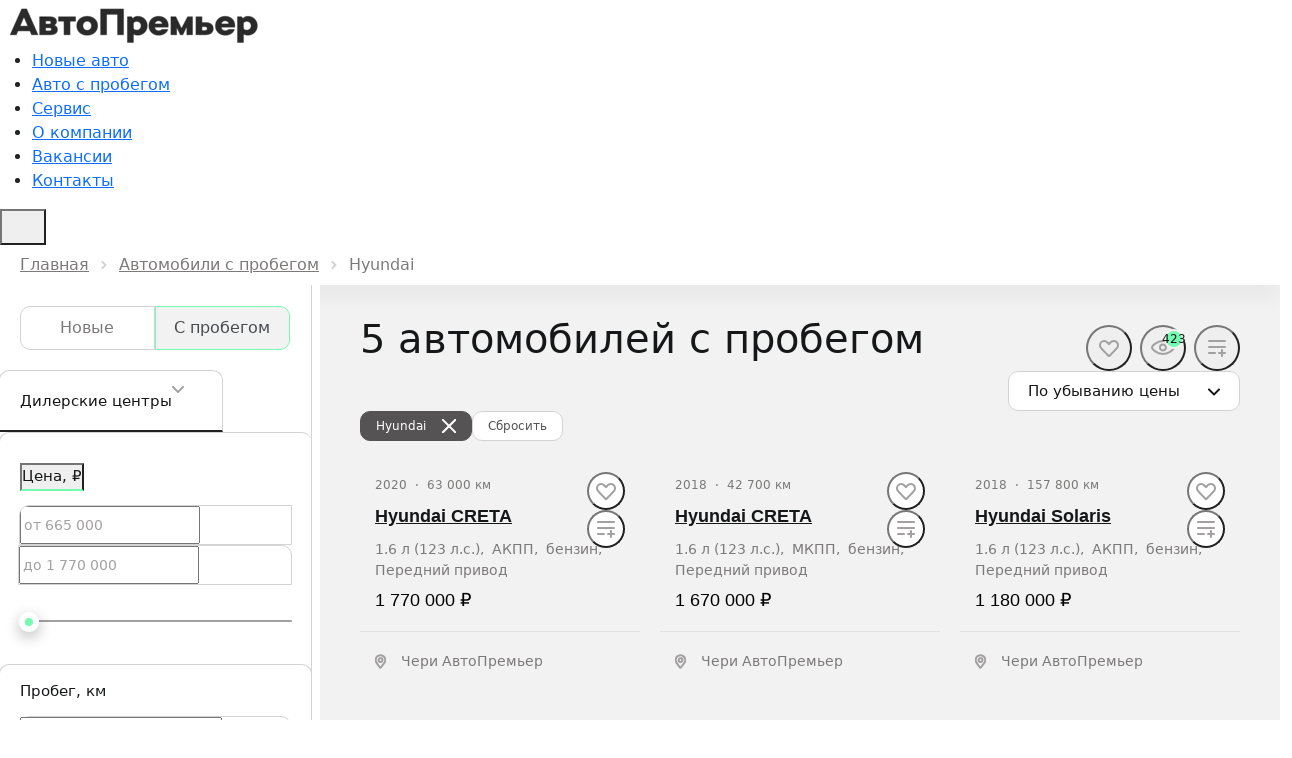

--- FILE ---
content_type: text/html; charset=utf-8
request_url: https://avtopremier.pro/cars/used/hyundai
body_size: 80726
content:
<!DOCTYPE html><html lang="ru" style="--vh: 6px;"><head><style type="text/css">.turbo-progress-bar {
  position: fixed;
  display: block;
  top: 0;
  left: 0;
  height: 3px;
  background: #0076ff;
  z-index: 2147483647;
  transition:
    width 300ms ease-out,
    opacity 150ms 150ms ease-in;
  transform: translate3d(0, 0, 0);
}
</style>
            <link rel="shortcut icon" type="image/png" href="/media/download/public/6xS4d3__favicon.png">
    <title>Автомобили с пробегом Hyundai  в наличии, купить автомобиль с пробегом Хендай </title>

            <meta name="turbo-visit-control" content="reload">
        <meta name="turbo-cache-control" content="no-cache">
    
    <meta charset="UTF-8">
    <meta http-equiv="X-UA-Compatible" content="IE=edge">
    <meta name="format-detection" content="telephone=no">
    <meta name="viewport" content="width=device-width,maximum-scale=1,initial-scale=1,user-scalable=no,viewport-fit=cover">
            <link rel="canonical" href="https://avtopremier.pro/cars/used/hyundai">
    <!-- Twitter Card data -->
    <meta name="twitter:card" content="summary_large_image">
    <!-- Open Graph data -->
    <meta property="og:title" content="Автомобили с пробегом Hyundai  в наличии, купить автомобиль с пробегом Хендай ">
    <meta property="og:logo" content="https://avtopremier.pro/build/app_build/images/logo.svg">
    <meta property="og:type" content="website">
    <meta property="og:url" content="https://avtopremier.pro/cars/used/hyundai">

    <meta property="og:image" content="https://avtopremier.pro/build/app_build/images/og-image.png">


    
                <base href="/cars">
    
    <!-- SEO MARKUP -->
            <script type="application/ld+json">
    {
        "@context": "http://schema.org",
        "@type": "AutoDealer",
        "name": "Группа компаний «АвтоПремьер»",
        "url": "https://avtopremier.pro/",
        "logo": "",
        "address":
         {
            "@type": "PostalAddress",
            "streetAddress": "",
            "addressLocality": "Уфа",
            "addressRegion": "Республика Башкортостан",
            "addressCountry": "Россия"
        },
        "geo":
         {
            "@type": "GeoCoordinates",
            "latitude": "54.734791",
            "longitude": "55.9578555"
        },
        "contactPoint":
         {
            "@type": "ContactPoint",
            "contactType": "Отдел продаж",
            "telephone": [""]
        }
    }
</script>


            <script type="application/ld+json">
    {
        "@context": "https://schema.org",
        "@type": "BreadcrumbList",
        "itemListElement": [
            {
                "@type": "ListItem",
                "position": 1,
                "name": "Главная",
                "item": "https://avtopremier.pro/"
            }
,            {
                "@type": "ListItem",
                "position": 2,
                "name": "Автомобили в наличии",
                "item": "https://avtopremier.pro/cars"
            }
        ]
    }
</script> <!-- application/ld+json -->

        
        
                        <link rel="stylesheet" href="/build/app_build/6277.a3cd26cf.css" data-turbo-track="reload" crossorigin="anonymous" integrity="sha384-HwCsgzjy62HMXk6CnNKbLSYPyC+s6/qaOKhskXm7Va+j4sZW1WkTOlFzPKqHf1F8"><link rel="stylesheet" href="/build/app_build/app.8450d703.css" data-turbo-track="reload" crossorigin="anonymous" integrity="sha384-HoMt1byBu86UHPepZDQsbBoqhoShPvBCDxrDoTqDVZDbSuB87LBaB1qbRKR5Xttx">
    
            
                    
                
                                
        
        
            
            
    

            
            
<style type="text/css"></style><style>[_nghost-pvy-c10]{display:block}[_nghost-pvy-c10], .tr-root[_nghost-pvy-c10], #root[_nghost-pvy-c10]{background:#f2f2f2;color:#474a4d}[_nghost-pvy-c10]     .tr-text-quaternary{color:#a2a0a0}[_nghost-pvy-c10]     .tr-text-tertiary{color:#7c7979}[_nghost-pvy-c10]     .tr-text-agreement{color:#7c7979}[_nghost-pvy-c10]     .tr-caption-black{color:#000}[_nghost-pvy-c10]     .tr-caption-white{color:#fff}[_nghost-pvy-c10]     .tr-caption-headings{color:#161718}[_nghost-pvy-c10]     .tr-caption-default{color:#474a4d}[_nghost-pvy-c10]     .tr-caption-error{color:#e3184e}[_nghost-pvy-c10]     .tr-caption-font-fallback{font-family:arial,sans-serif}[_nghost-pvy-c10]     .tr-caption-accent{color:#76fab1}[_nghost-pvy-c10]     .tr-caption-background-inverse{color:#555353}[_nghost-pvy-c10]     .tr-caption-done{color:#12a970}[_nghost-pvy-c10]     .tr-caption-special{color:#000}[_nghost-pvy-c10]     .tr-h0, [_nghost-pvy-c10]     .tr-h1, [_nghost-pvy-c10]     .tr-h2, [_nghost-pvy-c10]     .tr-h3, [_nghost-pvy-c10]     .tr-h4, [_nghost-pvy-c10]     .tr-h5, [_nghost-pvy-c10]     .tr-h6{color:#161718}[_nghost-pvy-c10]     .tr-skeleton-bg{background:#d4d3d3}[_nghost-pvy-c10]     .tr-skeleton-bg.tr-lite{background:#f2f2f2}[_nghost-pvy-c10]     .tr-skeleton-bg.tr-bg-text-tertiary{background:#7c7979}[_nghost-pvy-c10]     .tr-skeleton-bg.tr-bg-inverse{background:#555353}[_nghost-pvy-c10]     .tr-skeleton-bg.tr-bg-text-primary{background:#474a4d}[_nghost-pvy-c10]     .tr-skeleton-bg-white, [_nghost-pvy-c10]     .tr-skeleton-button.tr-skeleton-bg-white{background:#fff}[_nghost-pvy-c10]     .tr-skeleton-line{background:#d4d3d3;display:inline-block;vertical-align:bottom;height:20px;width:100px;animation:ease-in-out _ngcontent-pvy-c10_skeletons .7s infinite}[_nghost-pvy-c10]     .tr-skeleton-line.tr-sm{height:14px}[_nghost-pvy-c10]     .tr-skeleton-line.tr-md{height:50px}[_nghost-pvy-c10]     .tr-skeleton-line.tr-lite{background:#f2f2f2}[_nghost-pvy-c10]     .tr-skeleton-line.tr-bg-text-tertiary{background:#7c7979}[_nghost-pvy-c10]     .tr-skeleton-line.tr-bg-inverse{background:#555353}[_nghost-pvy-c10]     .tr-skeleton-line.tr-bg-text-primary{background:#474a4d}[_nghost-pvy-c10]     .tr-skeleton-button{height:60px;border-radius:10px;background:#d4d3d3;animation:ease-in-out _ngcontent-pvy-c10_skeletons .7s infinite}[_nghost-pvy-c10]     .tr-skeleton-button.tr-xs{height:30px}[_nghost-pvy-c10]     .tr-skeleton-button.tr-sm{height:40px}[_nghost-pvy-c10]     .tr-skeleton-button.tr-md{height:40px}[_nghost-pvy-c10]     .tr-skeleton-button.tr-lite{background:#f2f2f2}[_nghost-pvy-c10]     .tr-skeleton-button.tr-bg-text-tertiary{background:#7c7979}[_nghost-pvy-c10]     .tr-skeleton-button.tr-bg-inverse{background:#555353}[_nghost-pvy-c10]     .tr-skeleton-button.tr-bg-text-primary{background:#474a4d}[_nghost-pvy-c10]     .tr-skeleton-card{position:relative;background:#f2f2f2;box-shadow:0 15px 20px #0000001a;border-radius:10px;border:1px solid #d4d3d3}[_nghost-pvy-c10]     .tr-skeleton-card.tr-bg-inverse{background:#555353;border-color:#555353}[_nghost-pvy-c10]     .tr-skeleton-icon{display:inline-flex;align-items:center;justify-content:center;border-radius:50%;flex-shrink:0;width:30px;height:30px;background:#d4d3d3;animation:ease-in-out _ngcontent-pvy-c10_skeletons .7s infinite}[_nghost-pvy-c10]     .tr-skeleton-icon.tr-lite{background:#f2f2f2}[_nghost-pvy-c10]     .tr-skeleton-icon.tr-bg-text-tertiary{background:#7c7979}[_nghost-pvy-c10]     .tr-skeleton-icon.tr-bg-text-quaternary{background:#a2a0a0}[_nghost-pvy-c10]     .tr-skeleton-icon.tr-bg-inverse{background:#555353}[_nghost-pvy-c10]     .tr-skeleton-icon.tr-bg-text-primary{background:#474a4d}@keyframes _ngcontent-pvy-c10_skeletons{0%{opacity:.8}50%{opacity:1}to{opacity:.8}}[_nghost-pvy-c10]     .tr-skeleton-animate{display:inline-block;position:relative;overflow:hidden}[_nghost-pvy-c10]     .tr-skeleton-animate:after{position:absolute;inset:0;transform:translate(-100%);background-image:linear-gradient(90deg,rgba(255,255,255,0) 0,rgba(255,255,255,.2) 20%,rgba(255,255,255,.5) 60%,rgba(255,255,255,0));animation:_ngcontent-pvy-c10_shimmer 2s infinite;content:""}@keyframes _ngcontent-pvy-c10_shimmer{to{transform:translate(100%)}}[_nghost-pvy-c10]     .tr-skeleton-opacity-animate{animation:ease-in-out _ngcontent-pvy-c10_skeletons .7s infinite}[_nghost-pvy-c10]     .tr-skeleton-light{background:#e1e0e0}[_nghost-pvy-c10]     .tr-appear-animate{animation:_ngcontent-pvy-c10_appear-animation .8s ease-out}@keyframes _ngcontent-pvy-c10_appear-animation{0%{opacity:0}to{opacity:1}}[_nghost-pvy-c10]     .tr-skeleton-appear-animate{animation:_ngcontent-pvy-c10_skeleton-appear-animation .2s ease-out}@keyframes _ngcontent-pvy-c10_skeleton-appear-animation{0%{opacity:0}to{opacity:.8}}[_nghost-pvy-c10]     ngx-slider.ngx-slider .ngx-slider-bar{height:2px;background:#a2a0a0}[_nghost-pvy-c10]     ngx-slider.ngx-slider .ngx-slider-bar-wrapper{margin-top:-10px;padding-top:10px;height:20px}[_nghost-pvy-c10]     ngx-slider.ngx-slider .ngx-slider-pointer{width:20px;height:20px;top:-8px;border-radius:50%;background-color:#fff;box-shadow:0 5px 15px #00000026}[_nghost-pvy-c10]     ngx-slider.ngx-slider .ngx-slider-pointer:focus{outline:none}[_nghost-pvy-c10]     ngx-slider.ngx-slider .ngx-slider-pointer:hover:after{background-color:#76fab1}[_nghost-pvy-c10]     ngx-slider.ngx-slider .ngx-slider-pointer:after{top:6px;left:6px;width:8px;height:8px;border-radius:50%;background:#76fab1}[_nghost-pvy-c10]     ngx-slider.ngx-slider .ngx-slider-bubble{top:10px;bottom:auto}[_nghost-pvy-c10]     ngx-slider.ngx-slider .ngx-slider-bubble.ngx-slider-limit{color:#a2a0a0;padding:5px 0 0;font-size:12px;line-height:20px}[_nghost-pvy-c10]     ngx-slider.ngx-slider .ngx-slider-selection{background:#76fab1}[_nghost-pvy-c10]     ngx-slider.ngx-slider .ngx-slider-pointer.ngx-slider-active:after{background-color:#76fab1}[_nghost-pvy-c10]     ngx-slider.ngx-slider .ngx-slider-bubble.ngx-slider-ceil{left:auto!important;right:0}[_nghost-pvy-c10]     ngx-slider.ngx-slider .ngx-slider-tick{margin-left:5px;background:rgba(0,0,0,0);color:#a2a0a0}[_nghost-pvy-c10]     ngx-slider.ngx-slider .ngx-slider-tick.ngx-slider-selected{width:8px;height:8px;background:#fff;border:2px solid #76fab1}[_nghost-pvy-c10]     ngx-slider.ngx-slider .ngx-slider-tick:last-child .ngx-slider-tick-value{right:0;transform:none}[_nghost-pvy-c10]     ngx-slider.ngx-slider .ngx-slider-tick-legend{position:absolute;top:11px;color:#a2a0a0;padding:5px 0 0;font-size:12px;line-height:20px;white-space:nowrap}[_nghost-pvy-c10]     ngx-slider.ngx-slider[disabled] .ngx-slider-pointer{background-color:#fff}[_nghost-pvy-c10]     ngx-slider.ngx-slider[disabled] .ngx-slider-pointer:after{background-color:#a2a0a0}[_nghost-pvy-c10]     ngx-slider.ngx-slider[disabled] .ngx-slider-selection{background:#a2a0a0}[_nghost-pvy-c10]     ngx-slider.ngx-slider[disabled] .ngx-slider-tick.ngx-slider-selected{background:#a2a0a0}[_nghost-pvy-c10]     ngx-slider.ngx-slider.tr-large{bottom:-20px}</style><style>.tr-stroke-current[_nghost-pvy-c4]{stroke:currentColor}.tr-stroke-accent[_nghost-pvy-c4]{stroke:#76fab1}.tr-stroke-special[_nghost-pvy-c4]{stroke:#000}.tr-stroke-accent-quaternary[_nghost-pvy-c4]{stroke:#bffddb}.tr-stroke-accent-secondary[_nghost-pvy-c4]{stroke:#a6fccd}.tr-stroke-text-quaternary[_nghost-pvy-c4]{stroke:#a2a0a0}.tr-stroke-text-tertiary[_nghost-pvy-c4]{stroke:#7c7979}.tr-stroke-text-primary[_nghost-pvy-c4]{stroke:#474a4d}.tr-stroke-background-inverse[_nghost-pvy-c4]{stroke:#555353}.tr-stroke-white[_nghost-pvy-c4]{stroke:#fff}.tr-stroke-white-constant[_nghost-pvy-c4]{stroke:#fff}.tr-stroke-black-constant[_nghost-pvy-c4]{stroke:#000}.tr-stroke-black[_nghost-pvy-c4]{stroke:#000}.tr-stroke-none[_nghost-pvy-c4]{stroke:none}[_nghost-pvy-c4]{fill:none}.tr-fill-current[_nghost-pvy-c4]{fill:currentColor}.tr-fill-accent[_nghost-pvy-c4]{fill:#76fab1}.tr-fill-special[_nghost-pvy-c4]{fill:#000}.tr-fill-accent-quaternary[_nghost-pvy-c4]{fill:#bffddb}.tr-fill-accent-secondary[_nghost-pvy-c4]{fill:#a6fccd}.tr-fill-text-quaternary[_nghost-pvy-c4]{fill:#a2a0a0}.tr-fill-text-tertiary[_nghost-pvy-c4]{fill:#7c7979}.tr-fill-background-inverse[_nghost-pvy-c4]{fill:#555353}.tr-fill-black[_nghost-pvy-c4]{fill:#000}.tr-fill-white[_nghost-pvy-c4]{fill:#fff}.tr-fill-none[_nghost-pvy-c4]{fill:none}.tr-fill-done[_nghost-pvy-c4]{fill:#12a970}.tr-fill-fail[_nghost-pvy-c4]{fill:#e3184e}.tr-size-30[_nghost-pvy-c4]{width:30px;height:30px}.tr-rotate[_nghost-pvy-c4]{transform:rotate(180deg)}</style><style>[_nghost-pvy-c337]{position:fixed;z-index:10}.tr-payment-order-info[_ngcontent-pvy-c337]{display:flex;align-items:center;padding:10px 5px;background:#fff;box-shadow:0 15px 20px #0000001a;border-radius:10px;position:relative}.tr-payment-order-info[_ngcontent-pvy-c337]   .tr-image[_ngcontent-pvy-c337]   img[_ngcontent-pvy-c337]{max-width:100%}.tr-payment-order-info[_ngcontent-pvy-c337]   .tr-content[_ngcontent-pvy-c337]{flex-grow:1}.tr-payment-order-info[_ngcontent-pvy-c337]   .tr-icon[_ngcontent-pvy-c337]{flex-shrink:0}[_nghost-pvy-c337]{right:60px;bottom:40px;max-width:350px}.tr-payment-order-info[_ngcontent-pvy-c337]{gap:15px}.tr-payment-order-info[_ngcontent-pvy-c337]   .tr-image[_ngcontent-pvy-c337]{width:60px}</style><style>[_nghost-pvy-c333]{display:flex;flex-direction:column;min-height:100vh}[_nghost-pvy-c333]   .tr-page-index-wrapper[_ngcontent-pvy-c333]{position:relative}[_nghost-pvy-c333]   .tr-page-index-wrapper[_ngcontent-pvy-c333]   .tr-page-index[_ngcontent-pvy-c333]{position:absolute;bottom:0}[_nghost-pvy-c333]   .tr-skeleton-list[_ngcontent-pvy-c333]{padding:10px 30px;background:#fff;box-shadow:0 15px 20px #0000000a;line-height:20px}[_nghost-pvy-c333]   .tr-page-body[_ngcontent-pvy-c333]{flex-grow:1;display:flex}[_nghost-pvy-c333]   .tr-show-more-wrap[_ngcontent-pvy-c333]{text-align:center}[_nghost-pvy-c333]   .tr-filters-container[_ngcontent-pvy-c333]{display:flex;flex-direction:column}[_nghost-pvy-c333]   .tr-filters-container.tr-optimized-display[_ngcontent-pvy-c333]   .tr-complectation-filter-row[_ngcontent-pvy-c333]{order:1}[_nghost-pvy-c333]   .tr-filters-container.tr-optimized-display[_ngcontent-pvy-c333]   .tr-complectation-filter-row[_ngcontent-pvy-c333]     .tr-filter-row{margin-top:0}[_nghost-pvy-c333]   .tr-filters-container.tr-optimized-display[_ngcontent-pvy-c333]   .tr-header-row.tr-header-controls[_ngcontent-pvy-c333]{order:2}[_nghost-pvy-c333]   .tr-header-row[_ngcontent-pvy-c333]{display:flex;align-items:flex-start;justify-content:space-between}[_nghost-pvy-c333]   .tr-header-controls[_ngcontent-pvy-c333]{margin-top:20px}[_nghost-pvy-c333]   .tr-header-count[_ngcontent-pvy-c333]{flex:0 0 auto;color:#7c7979;margin-right:20px;line-height:40px}[_nghost-pvy-c333]   .tr-sort[_ngcontent-pvy-c333]{display:block}[_nghost-pvy-c333]   .tr-items-container[_ngcontent-pvy-c333]{margin-top:20px}[_nghost-pvy-c333]   .tr-call-to-action[_ngcontent-pvy-c333]{display:block;flex:1 1 100%;margin-top:20px;margin-bottom:20px}[_nghost-pvy-c333]   .tr-call-to-action-col[_ngcontent-pvy-c333]{width:100%;display:none}@media (max-width: 1599px){[_nghost-pvy-c333]   .tr-call-to-action-col.tr-for-3-row[_ngcontent-pvy-c333]{display:block}}@media (min-width: 1600px) and (max-width: 1899px){[_nghost-pvy-c333]   .tr-call-to-action-col.tr-for-4-row[_ngcontent-pvy-c333]{display:block}}@media (min-width: 1900px){[_nghost-pvy-c333]   .tr-call-to-action-col.tr-for-5-row[_ngcontent-pvy-c333]{display:block}}[_nghost-pvy-c333]   .tr-feedback[_ngcontent-pvy-c333]{background:#fff;border-radius:10px;margin-top:60px}[_nghost-pvy-c333]   tr-form-constructor[_ngcontent-pvy-c333], [_nghost-pvy-c333]   tr-simple-form[_ngcontent-pvy-c333]{padding:60px 20px}[_nghost-pvy-c333]   .tr-page-body[_ngcontent-pvy-c333]{position:relative}[_nghost-pvy-c333]   .tr-city-popover-marker[_ngcontent-pvy-c333]{position:absolute;top:20px;left:0}[_nghost-pvy-c333]   .tr-toolbox-in-title[_ngcontent-pvy-c333]{margin-left:auto}[_nghost-pvy-c333]   .tr-appear-animate[_ngcontent-pvy-c333]{animation:_ngcontent-pvy-c333_appear-animation .8s ease-out}[_nghost-pvy-c333]   .tr-locator-cta-row[_ngcontent-pvy-c333]{display:flex;flex-wrap:wrap;margin-left:-10px;margin-right:-10px;margin-bottom:20px}[_nghost-pvy-c333]   .tr-locator-cta-col[_ngcontent-pvy-c333]{margin-bottom:20px}[_nghost-pvy-c333]   .tr-locator-cta-banner-wrap[_ngcontent-pvy-c333]{display:flex;flex-wrap:wrap;flex-direction:row;margin-top:20px;margin-left:-10px;margin-right:-10px}[_nghost-pvy-c333]   .tr-locator-cta-banner[_ngcontent-pvy-c333]{width:calc(50% - 20px);margin-bottom:20px;margin-left:10px;margin-right:10px}[_nghost-pvy-c333]   .tr-locator-cta-banner-stretch[_ngcontent-pvy-c333]:only-child, [_nghost-pvy-c333]   .tr-locator-cta-banner-stretch[_ngcontent-pvy-c333]:nth-child(1){width:100%}@media (max-width: 1279px){[_nghost-pvy-c333]   .tr-locator-cta-col[_ngcontent-pvy-c333]{flex-basis:calc(50% - 20px);max-width:calc(50% - 20px)}[_nghost-pvy-c333]   .tr-locator-cta-banner[_ngcontent-pvy-c333]{width:100%}}[_nghost-pvy-c333]   .tr-complectation-filter-row[_ngcontent-pvy-c333]{display:flex}[_nghost-pvy-c333]   .tr-view-mode[_ngcontent-pvy-c333]{margin-left:auto;height:40px;display:flex;align-items:center}@keyframes _ngcontent-pvy-c333_appear-animation{0%{opacity:0}to{opacity:1}}@media (min-width: 992px){[_nghost-pvy-c333]   .tr-city-popover-marker[_ngcontent-pvy-c333]{left:320px}}[_nghost-pvy-c333]   .filter-toggle-button[_ngcontent-pvy-c333]{display:flex;justify-content:center;align-items:center;width:42px;height:42px;background:#555353;border-radius:50%;overflow:hidden;position:absolute;top:50%;right:0;z-index:10;transform:translate(50%,-50%)}[_nghost-pvy-c333]   .filter-toggle-button.show-filter[_ngcontent-pvy-c333]   svg[_ngcontent-pvy-c333]{transform:rotate(180deg)}[_nghost-pvy-c333]   .filter-toggle-button[_ngcontent-pvy-c333]:hover, [_nghost-pvy-c333]   .filter-toggle-button[_ngcontent-pvy-c333]:focus{background:#6f6c6c}[_nghost-pvy-c333]   .filter-toggle-button[_ngcontent-pvy-c333]:active, [_nghost-pvy-c333]   .filter-toggle-button[_ngcontent-pvy-c333]:active:hover, [_nghost-pvy-c333]   .filter-toggle-button[_ngcontent-pvy-c333]:active:focus{background:#6f6c6c}[_nghost-pvy-c333]   tr-locator-promo-cars.tr-first[_ngcontent-pvy-c333]{margin-top:-30px}</style><style>[_nghost-pvy-c160]{display:block;margin-left:auto;margin-right:auto}[_nghost-pvy-c160]   .tr-wrapper[_ngcontent-pvy-c160]{position:relative}[_nghost-pvy-c160]   .tr-wrapper.tr-single-banner[_ngcontent-pvy-c160]{padding-bottom:0}[_nghost-pvy-c160]   .tr-wrapper.tr-single-banner[_ngcontent-pvy-c160]   .tr-banner[_ngcontent-pvy-c160]{position:relative}[_nghost-pvy-c160]   .tr-banner[_ngcontent-pvy-c160]{position:absolute;top:0;left:0;width:100%;height:auto}[_nghost-pvy-c160]   .tr-banner-info[_ngcontent-pvy-c160]{position:absolute;top:0;left:0;bottom:0;width:50%;display:flex;flex-direction:column;justify-content:center;align-items:flex-start;padding:20px 40px}[_nghost-pvy-c160]   .tr-nav[_ngcontent-pvy-c160]{display:flex;justify-content:center;position:absolute;z-index:1;width:100%}[_nghost-pvy-c160]   .tr-nav-dot[_ngcontent-pvy-c160]{width:10px;height:10px;border-radius:50%}[_nghost-pvy-c160]   .tr-arrow-btn[_ngcontent-pvy-c160]{width:32px;height:32px;display:flex;align-items:center;justify-content:center;position:absolute;top:50%;transform:translateY(-50%)}[_nghost-pvy-c160]   .tr-arrow-btn-next[_ngcontent-pvy-c160]{right:0}[_nghost-pvy-c160]   .tr-arrow-btn-prev[_ngcontent-pvy-c160]{left:0}[_nghost-pvy-c160]   .tr-banner-badge[_ngcontent-pvy-c160]{position:absolute}[_nghost-pvy-c160]   .tr-badge-btn[_ngcontent-pvy-c160]{background-color:#0003;transform:rotate(270deg) translate(100%);transform-origin:100% 100%;display:flex;align-items:center;height:20px;border-radius:10px;text-transform:uppercase;position:absolute;right:0;bottom:0;width:max-content}[_nghost-pvy-c160]   .tr-badge-text[_ngcontent-pvy-c160]{cursor:pointer}[_nghost-pvy-c160]   .tr-badge-icon[_ngcontent-pvy-c160]{transform:rotate(-270deg)}[_nghost-pvy-c160]{width:100%}[_nghost-pvy-c160]   .tr-wrapper[_ngcontent-pvy-c160]{padding-bottom:13.28125%}[_nghost-pvy-c160]   .tr-banner-info[_ngcontent-pvy-c160]{color:#fff}[_nghost-pvy-c160]   .tr-nav[_ngcontent-pvy-c160]{bottom:15px}[_nghost-pvy-c160]   .tr-nav-dot[_ngcontent-pvy-c160]{border:1px solid #fff}[_nghost-pvy-c160]   .tr-nav-active[_ngcontent-pvy-c160]{background:#fff}[_nghost-pvy-c160]   .tr-arrow-btn[_ngcontent-pvy-c160]{background:#76fab1}[_nghost-pvy-c160]   .tr-banner-badge[_ngcontent-pvy-c160]{bottom:10px;right:10px}[_nghost-pvy-c160]   .tr-badge-btn[_ngcontent-pvy-c160]{padding:0 10px 5px;gap:5px;font-size:10px}[_nghost-pvy-c160]   .tr-badge-text[_ngcontent-pvy-c160]{padding-top:5px;color:#fff}[_nghost-pvy-c160]   .tr-badge-icon[_ngcontent-pvy-c160]{margin-bottom:-5px;color:#fff}@media (min-width: 1920px){[_nghost-pvy-c160]{padding-bottom:0}}</style><style>[_nghost-pvy-c53]{box-sizing:content-box;padding:30px 20px 60px;margin-left:auto;margin-right:auto}@media (max-width: 1279px){[_nghost-pvy-c53]{width:620px}}@media (min-width: 1280px){[_nghost-pvy-c53]{width:880px}}@media (min-width: 1366px){[_nghost-pvy-c53]{width:940px}}@media (min-width: 1440px){[_nghost-pvy-c53]{width:1060px}}@media (min-width: 1600px){[_nghost-pvy-c53]{width:1180px}}@media (min-width: 1900px){[_nghost-pvy-c53]{width:1480px}}@media (max-width: 1279px){.container-full-width[_nghost-pvy-c53]{width:940px}}@media (min-width: 1280px){.container-full-width[_nghost-pvy-c53]{width:1180px}}@media (min-width: 1366px){.container-full-width[_nghost-pvy-c53]{width:1260px}}@media (min-width: 1440px){.container-full-width[_nghost-pvy-c53]{width:1330px}}@media (min-width: 1600px){.container-full-width[_nghost-pvy-c53]{width:1480px}}@media (min-width: 1900px){.container-full-width[_nghost-pvy-c53]{width:1780px}}</style><style>[_nghost-pvy-c300]   .tr-title-wrap[_ngcontent-pvy-c300]{display:flex;justify-content:space-between}</style><style>@charset "UTF-8";[_nghost-pvy-c329]     details[open] summary{color:#0000;pointer-events:none;position:relative;-webkit-user-select:none;user-select:none}[_nghost-pvy-c329]     details[open] summary:hover{color:#0000}[_nghost-pvy-c329]     details[open] summary:after{position:absolute;left:0;content:"\421\43a\440\44b\442\44c";pointer-events:all;color:#00ab4c}</style><style>[_nghost-pvy-c326]   .tr-sidebar-scroll[_ngcontent-pvy-c326]{position:absolute;inset:0}</style><style>[_nghost-pvy-c301]{display:block;width:320px;height:100vh;flex:0 0 auto;background:#fff;z-index:1;position:sticky;top:0;left:0}@media (max-width: 991px){[_nghost-pvy-c301]{display:none}}.hide-content[_nghost-pvy-c301]{width:60px;border-right:1px solid #d4d3d3}.hide-content[_nghost-pvy-c301]   .tr-sidebar-scroll[_ngcontent-pvy-c301]{opacity:0;visibility:hidden}</style><style>[_nghost-pvy-c13]{display:block;overflow:hidden;position:relative}[_nghost-pvy-c13]   .tr-scroll[_ngcontent-pvy-c13]{overflow-y:auto;overflow-x:hidden;position:relative;max-height:100%;min-height:100%;scrollbar-gutter:stable}[_nghost-pvy-c13]   .tr-scroll[_ngcontent-pvy-c13]::-webkit-scrollbar{width:20px;height:8px;padding-top:5px;padding-bottom:5px}[_nghost-pvy-c13]   .tr-scroll[_ngcontent-pvy-c13]::-webkit-scrollbar-thumb{height:8px;border-radius:10px;border-width:5px;border-style:solid;min-height:30px}[_nghost-pvy-c13]   [_ngcontent-pvy-c13]::-webkit-scrollbar-track{background:none}[_nghost-pvy-c13]   [_ngcontent-pvy-c13]::-webkit-scrollbar-track-piece{background:none}[_nghost-pvy-c13]     p{word-wrap:break-word}[_nghost-pvy-c13] > .tr-blur-top[_ngcontent-pvy-c13], [_nghost-pvy-c13] > .tr-blur-bottom[_ngcontent-pvy-c13]{content:"";position:absolute;left:0;right:50px;z-index:1}[_nghost-pvy-c13] > .tr-blur-top[_ngcontent-pvy-c13]{top:0}[_nghost-pvy-c13] > .tr-blur-bottom[_ngcontent-pvy-c13]{bottom:0}.tr-always-show-scrollbar[_nghost-pvy-c13] > .tr-scroll[_ngcontent-pvy-c13]{overflow-y:scroll}.tr-size-sm[_nghost-pvy-c13] > .tr-scroll[_ngcontent-pvy-c13]::-webkit-scrollbar{width:15px}</style><style>[_nghost-pvy-c13]   .tr-scroll[_ngcontent-pvy-c13]::-webkit-scrollbar-thumb{background:#d4d3d3;border-color:#fff}[_nghost-pvy-c13] > .tr-blur-top[_ngcontent-pvy-c13], [_nghost-pvy-c13] > .tr-blur-bottom[_ngcontent-pvy-c13]{box-shadow:0 0 20px 20px #fff}.tr-background-secondary[_nghost-pvy-c13]{background-color:#fff}.tr-background-secondary[_nghost-pvy-c13] > .tr-scroll[_ngcontent-pvy-c13]::-webkit-scrollbar{background-color:#fff}.tr-background-secondary[_nghost-pvy-c13] > .tr-scroll[_ngcontent-pvy-c13]::-webkit-scrollbar-thumb{border-color:#fff}.tr-background-gray[_nghost-pvy-c13] > .tr-scroll[_ngcontent-pvy-c13]::-webkit-scrollbar{background:#f2f2f2}.tr-background-gray[_nghost-pvy-c13] > .tr-scroll[_ngcontent-pvy-c13]::-webkit-scrollbar-thumb{border-color:#f2f2f2}.tr-background-gray[_nghost-pvy-c13] > .tr-blur-top[_ngcontent-pvy-c13], .tr-background-gray[_nghost-pvy-c13] > .tr-blur-bottom[_ngcontent-pvy-c13]{box-shadow:0 0 20px 20px #f2f2f2}</style><style>[_nghost-pvy-c51]{display:flex;align-items:center;margin-top:20px}[_nghost-pvy-c51]   .tr-aside[_ngcontent-pvy-c51]{display:flex;margin-left:auto;align-items:center}[_nghost-pvy-c51]   .tr-skeleton-line[_ngcontent-pvy-c51]{width:140px;margin-right:20px}[_nghost-pvy-c51]   .tr-skeleton-button[_ngcontent-pvy-c51]{width:278px}</style><style>[_nghost-pvy-c297]   .tr-overlay-link[_ngcontent-pvy-c297]{opacity:1}[_nghost-pvy-c297]   tr-counter[_ngcontent-pvy-c297]{position:absolute;top:17px;right:20px;z-index:1}[_nghost-pvy-c297]   .tr-filter-accordion-list[_ngcontent-pvy-c297]{margin-bottom:30px;overflow:hidden}[_nghost-pvy-c297]   tr-filter-accordion[_ngcontent-pvy-c297], [_nghost-pvy-c297]   tr-filter-price[_ngcontent-pvy-c297]{display:block;margin-left:-1px;margin-right:-1px}[_nghost-pvy-c297]   .tr-footer[_ngcontent-pvy-c297]{text-align:center;background:none}[_nghost-pvy-c297]   .tr-vehicle-tabs[_ngcontent-pvy-c297]{display:flex;flex-grow:1}[_nghost-pvy-c297]   .tr-vehicle-tabs-item[_ngcontent-pvy-c297]{display:block;flex-grow:1}[_nghost-pvy-c297]   .tr-vehicle-tabs-link[_ngcontent-pvy-c297]{display:block;white-space:nowrap;overflow:hidden;text-overflow:ellipsis;width:100%}</style><style>[_nghost-pvy-c297]{display:block;padding-top:1px;padding-bottom:1px;min-height:100vh}[_nghost-pvy-c297]:not(.tr-no-right-border){border-right:1px solid #d4d3d3}[_nghost-pvy-c297]   .tr-vehicle-tabs[_ngcontent-pvy-c297]{margin-top:20px;margin-left:20px;margin-right:20px;background:#fff;border-radius:10px;overflow:hidden;border:1px solid #d4d3d3}[_nghost-pvy-c297]   .tr-vehicle-tabs[_ngcontent-pvy-c297]:first-child{margin-top:30px}[_nghost-pvy-c297]   .tr-filter-accordion-list[_ngcontent-pvy-c297]{border-bottom:1px solid #d4d3d3}[_nghost-pvy-c297]   tr-filter-city-button[_ngcontent-pvy-c297] + .tr-vehicle-tabs[_ngcontent-pvy-c297]{margin-top:10px}[_nghost-pvy-c297]   .tr-vehicle-tabs-item[_ngcontent-pvy-c297]{border-right:1px solid #d4d3d3;flex-basis:50%}[_nghost-pvy-c297]   .tr-vehicle-tabs-item.tr-last[_ngcontent-pvy-c297]{border-right:none}[_nghost-pvy-c297]   .tr-vehicle-tabs-link[_ngcontent-pvy-c297]{border-radius:0;color:#7c7979;padding:10px 20px;background:rgba(0,0,0,0)}[_nghost-pvy-c297]   .tr-vehicle-tabs-link.tr-active[_ngcontent-pvy-c297]{color:#474a4d;background:#f2f2f2;box-shadow:none}[_nghost-pvy-c297]   .tr-filter-legal-person[_ngcontent-pvy-c297]{border-bottom:1px solid #d4d3d3}[_nghost-pvy-c297]   tr-filter-city-button[_ngcontent-pvy-c297]{display:block;margin-left:20px;margin-right:20px}[_nghost-pvy-c297]   .tr-appear-animate[_ngcontent-pvy-c297]{animation:_ngcontent-pvy-c297_appear-animation .8s ease-out}@keyframes _ngcontent-pvy-c297_appear-animation{0%{opacity:0}to{opacity:1}}</style><style>[_nghost-pvy-c49]{display:block;padding-top:20px;padding-bottom:20px;min-height:100%;background:#fff}[_nghost-pvy-c49]   .tr-skeleton-filter-pattern[_ngcontent-pvy-c49]{margin-top:20px;height:460px;background-image:url("data:image/svg+xml,%3Csvg xmlns='http://www.w3.org/2000/svg' viewBox='0 0 280 40' fill='none'%3E%3Ccircle cx='20' cy='20' r='10' fill='%23F2F2F2'/%3E%3Cpath fill='%23e0e0e0' d='M40 13h70v14H40z'/%3E%3C/svg%3E")}[_nghost-pvy-c49]   .tr-skeleton-filter[_ngcontent-pvy-c49]{border-top:1px solid #d4d3d3;border-radius:10px 10px 0 0;padding:20px}[_nghost-pvy-c49]   .tr-buttons[_ngcontent-pvy-c49]{padding-left:20px;padding-right:20px}.tr-version-v2[_nghost-pvy-c49]{border-radius:10px}.tr-version-v2[_nghost-pvy-c49]   .tr-skeleton-filter[_ngcontent-pvy-c49]{border-top:unset}</style><style>.tr-card-grid-row{display:flex;flex-wrap:wrap;margin-left:-10px;margin-right:-10px;margin-top:-20px}.tr-card-grid-col{margin-top:20px;margin-left:10px;margin-right:10px;display:flex;justify-content:stretch}@media (max-width: 1279px){.tr-card-grid-col{width:300px}}@media (min-width: 1280px) and (max-width: 1365px){.tr-card-grid-col{width:280px}}@media (min-width: 1366px) and (max-width: 1439px){.tr-card-grid-col{width:300px}}@media (min-width: 1440px) and (max-width: 1599px){.tr-card-grid-col{width:250px}}@media (min-width: 1600px){.tr-card-grid-col{width:280px}}.tr-horizontal-card-grid-col{margin-top:20px;margin-left:10px;margin-right:10px;width:calc(100% - 20px)}@media (max-width: 1899px){.tr-card-grid-hide-hack .tr-card-grid-col:nth-child(5){display:none}}@media (max-width: 1439px){.tr-card-grid-hide-hack .tr-card-grid-col:nth-child(4){display:none}}@media (max-width: 1279px){.tr-card-grid-hide-hack .tr-card-grid-col:nth-child(3){display:none}}@media (max-width: 1899px){.container-full-width .tr-card-grid-hide-hack .tr-card-grid-col:nth-child(5){display:flex}.container-full-width .tr-card-grid-hide-hack .tr-card-grid-col:nth-child(6){display:none}}@media (max-width: 1439px){.container-full-width .tr-card-grid-hide-hack .tr-card-grid-col:nth-child(4){display:flex}.container-full-width .tr-card-grid-hide-hack .tr-card-grid-col:nth-child(5){display:none}}@media (max-width: 1279px){.container-full-width .tr-card-grid-hide-hack .tr-card-grid-col:nth-child(3){display:flex}.container-full-width .tr-card-grid-hide-hack .tr-card-grid-col:nth-child(4){display:none}}
</style><style>[_nghost-pvy-c48]{display:block;background:#fff;width:100%;overflow:hidden;border-radius:10px}[_nghost-pvy-c48]   .tr-content[_ngcontent-pvy-c48]{padding:30px;position:relative}[_nghost-pvy-c48]   media[_ngcontent-pvy-c48]{display:block;background:#e1e0e0;padding-bottom:var(--img-aspect-ratio)}[_nghost-pvy-c48]   .tr-necklace[_ngcontent-pvy-c48]{position:absolute;top:-15px;left:0;width:175px;height:30px;border-top-right-radius:15px;background:#fff}[_nghost-pvy-c48]   .tr-credit[_ngcontent-pvy-c48]{background:#e1e0e0;padding:20px 30px;line-height:14px}[_nghost-pvy-c48]   .tr-location[_ngcontent-pvy-c48]{padding:20px 30px;line-height:14px}.tr-card-horizontal-mode   [_nghost-pvy-c48]{display:flex;justify-content:stretch;height:315px;padding-top:30px;padding-bottom:30px}.tr-card-horizontal-mode   [_nghost-pvy-c48]   media[_ngcontent-pvy-c48]{width:254px;height:100%;padding-bottom:0;flex-shrink:0}.tr-card-horizontal-mode   [_nghost-pvy-c48]   .tr-content[_ngcontent-pvy-c48]{flex:1 2 800px;flex-grow:1}.tr-card-horizontal-mode   [_nghost-pvy-c48]   .tr-content.right[_ngcontent-pvy-c48]{display:block;flex:1 1 260px}.tr-card-v2[_nghost-pvy-c48]{padding:10px}.tr-card-v2[_nghost-pvy-c48]   media[_ngcontent-pvy-c48]{border-radius:5px}.tr-card-v2[_nghost-pvy-c48]   .tr-content[_ngcontent-pvy-c48]{padding:10px 20px}.tr-card-v2[_nghost-pvy-c48]   .tr-content.right[_ngcontent-pvy-c48]   *[_ngcontent-pvy-c48]:last-child{display:none}.tr-card-v2.tr-card-horizontal-mode[_nghost-pvy-c48]{height:200px;padding:10px}.tr-card-v2.tr-card-horizontal-mode[_nghost-pvy-c48]   media[_ngcontent-pvy-c48]{border-radius:5px}.tr-model-card[_nghost-pvy-c48]   media[_ngcontent-pvy-c48]{padding-bottom:0;height:202px}</style><style>[_nghost-pvy-c227]{width:100%;display:block}[_nghost-pvy-c227]   .tr-cta-control[_ngcontent-pvy-c227]{background:#fff;border-radius:10px;border:1px solid #e1e0e0;padding:40px 30px;box-shadow:0 15px 20px #0000000a}[_nghost-pvy-c227]   .tr-cta-control[_ngcontent-pvy-c227], [_nghost-pvy-c227]   tr-call-to-action[_ngcontent-pvy-c227], [_nghost-pvy-c227]   .tr-cta[_ngcontent-pvy-c227]{display:block}[_nghost-pvy-c227]   .tr-cta-control[_ngcontent-pvy-c227]   .tr-body[_ngcontent-pvy-c227], [_nghost-pvy-c227]   tr-call-to-action[_ngcontent-pvy-c227]   .tr-body[_ngcontent-pvy-c227], [_nghost-pvy-c227]   .tr-cta[_ngcontent-pvy-c227]   .tr-body[_ngcontent-pvy-c227]{max-width:890px;margin-left:auto;margin-right:auto;display:flex;align-items:center}[_nghost-pvy-c227]   .tr-cta-control[_ngcontent-pvy-c227]   .tr-title[_ngcontent-pvy-c227], [_nghost-pvy-c227]   tr-call-to-action[_ngcontent-pvy-c227]   .tr-title[_ngcontent-pvy-c227], [_nghost-pvy-c227]   .tr-cta[_ngcontent-pvy-c227]   .tr-title[_ngcontent-pvy-c227]{color:#161718;margin-bottom:5px}[_nghost-pvy-c227]   .tr-cta-control[_ngcontent-pvy-c227]   .tr-subtitle[_ngcontent-pvy-c227], [_nghost-pvy-c227]   tr-call-to-action[_ngcontent-pvy-c227]   .tr-subtitle[_ngcontent-pvy-c227], [_nghost-pvy-c227]   .tr-cta[_ngcontent-pvy-c227]   .tr-subtitle[_ngcontent-pvy-c227]{color:#7c7979}[_nghost-pvy-c227]   .tr-cta-control[_ngcontent-pvy-c227]   .tr-text[_ngcontent-pvy-c227], [_nghost-pvy-c227]   tr-call-to-action[_ngcontent-pvy-c227]   .tr-text[_ngcontent-pvy-c227], [_nghost-pvy-c227]   .tr-cta[_ngcontent-pvy-c227]   .tr-text[_ngcontent-pvy-c227]{flex:0 0 45%}[_nghost-pvy-c227]   .tr-cta-control[_ngcontent-pvy-c227]   .tr-aside[_ngcontent-pvy-c227], [_nghost-pvy-c227]   tr-call-to-action[_ngcontent-pvy-c227]   .tr-aside[_ngcontent-pvy-c227], [_nghost-pvy-c227]   .tr-cta[_ngcontent-pvy-c227]   .tr-aside[_ngcontent-pvy-c227]{display:block;margin-left:20px;width:100%}[_nghost-pvy-c227]   .tr-cta-control[_ngcontent-pvy-c227]   .tr-aside[_ngcontent-pvy-c227] > button[_ngcontent-pvy-c227], [_nghost-pvy-c227]   tr-call-to-action[_ngcontent-pvy-c227]   .tr-aside[_ngcontent-pvy-c227] > button[_ngcontent-pvy-c227], [_nghost-pvy-c227]   .tr-cta[_ngcontent-pvy-c227]   .tr-aside[_ngcontent-pvy-c227] > button[_ngcontent-pvy-c227]{width:100%}[_nghost-pvy-c227]   .tr-cta-control[_ngcontent-pvy-c227]   .tr-media[_ngcontent-pvy-c227], [_nghost-pvy-c227]   tr-call-to-action[_ngcontent-pvy-c227]   .tr-media[_ngcontent-pvy-c227], [_nghost-pvy-c227]   .tr-cta[_ngcontent-pvy-c227]   .tr-media[_ngcontent-pvy-c227]{width:95px;min-width:95px;display:flex;align-items:center;justify-content:center;margin-right:30px}[_nghost-pvy-c227]   .tr-cta-control[_ngcontent-pvy-c227]   .tr-cta-icon[_ngcontent-pvy-c227], [_nghost-pvy-c227]   tr-call-to-action[_ngcontent-pvy-c227]   .tr-cta-icon[_ngcontent-pvy-c227], [_nghost-pvy-c227]   .tr-cta[_ngcontent-pvy-c227]   .tr-cta-icon[_ngcontent-pvy-c227]{width:100%;height:auto}[_nghost-pvy-c227]   .tr-pane[_ngcontent-pvy-c227]{display:block;padding:15px 20px;border:none;flex-grow:1;transition:box-shadow .2s ease-out}[_nghost-pvy-c227]   .tr-pane[_ngcontent-pvy-c227]:hover{box-shadow:0 20px 60px #0000001a}[_nghost-pvy-c227]   .tr-cta--clickable[_ngcontent-pvy-c227]{cursor:pointer}[_nghost-pvy-c227]   .tr-cta--clickable[_ngcontent-pvy-c227]   .tr-body[_ngcontent-pvy-c227]{justify-content:center}[_nghost-pvy-c227]   .tr-cta--clickable[_ngcontent-pvy-c227]   .tr-text[_ngcontent-pvy-c227]{flex-basis:auto}[_nghost-pvy-c227]:empty{display:none}</style><style>[_nghost-pvy-c331]{display:contents}@supports not (display: contents){[_nghost-pvy-c331]{display:inherit;flex-wrap:inherit}}[_nghost-pvy-c331]   .tr-card-offer-row[_ngcontent-pvy-c331]{padding:5px;margin:10px}</style><style>[_nghost-pvy-c331]   .tr-card-offer-row[_ngcontent-pvy-c331]{background-color:#bffddb}</style><style>[_nghost-pvy-c181]   .tr-certification[_ngcontent-pvy-c181]{position:relative;width:100px;flex-shrink:1;z-index:1}[_nghost-pvy-c181]   .tr-prices-top[_ngcontent-pvy-c181]{display:flex;flex-wrap:nowrap;align-items:flex-end;justify-content:space-between}[_nghost-pvy-c181]   .tr-prices[_ngcontent-pvy-c181]{display:flex;flex-wrap:wrap;align-items:baseline}[_nghost-pvy-c181]   .tr-price-primary[_ngcontent-pvy-c181]{margin-right:15px;font-size:18px;line-height:18px;color:#000;display:flex;align-items:center;font-weight:400;letter-spacing:normal;font-family:Manrope,Arial,sans-serif;text-transform:none}[_nghost-pvy-c181]   .tr-price-tip[_ngcontent-pvy-c181]{margin-left:10px;position:relative;z-index:10}[_nghost-pvy-c181]   .tr-media-toolbox[_ngcontent-pvy-c181]{position:absolute;top:11px;right:15px;z-index:2}[_nghost-pvy-c181]   .tr-media-toolbox_flex[_ngcontent-pvy-c181]{display:flex;flex-direction:column-reverse}[_nghost-pvy-c181]   .tr-media-toolbox_bottom[_ngcontent-pvy-c181]{top:56px}[_nghost-pvy-c181]   .tr-img[_ngcontent-pvy-c181], [_nghost-pvy-c181]   tr-car-empty-img[_ngcontent-pvy-c181]{width:100%;max-width:100%;height:auto;position:absolute;top:50%;left:50%;transform:translate(-50%,-50%)}[_nghost-pvy-c181]   .tr-body[_ngcontent-pvy-c181]{padding:15px;flex:1 1 100%;display:flex;flex-direction:column}[_nghost-pvy-c181]   .tr-header[_ngcontent-pvy-c181]{padding:20px 15px;flex-grow:0}[_nghost-pvy-c181]   .tr-header[_ngcontent-pvy-c181]   .tr-description[_ngcontent-pvy-c181]{margin-bottom:auto}[_nghost-pvy-c181]   .tr-body[_ngcontent-pvy-c181]   .tr-heading[_ngcontent-pvy-c181], [_nghost-pvy-c181]   .tr-header[_ngcontent-pvy-c181]   .tr-heading[_ngcontent-pvy-c181]{display:flex}[_nghost-pvy-c181]   .tr-body[_ngcontent-pvy-c181]   .tr-heading[_ngcontent-pvy-c181]:before, [_nghost-pvy-c181]   .tr-header[_ngcontent-pvy-c181]   .tr-heading[_ngcontent-pvy-c181]:before{content:"";position:absolute;inset:0;z-index:1}[_nghost-pvy-c181]   .tr-body[_ngcontent-pvy-c181]   .tr-heading[_ngcontent-pvy-c181]   .tr-transport-type-prefix[_ngcontent-pvy-c181], [_nghost-pvy-c181]   .tr-header[_ngcontent-pvy-c181]   .tr-heading[_ngcontent-pvy-c181]   .tr-transport-type-prefix[_ngcontent-pvy-c181]{font-size:0px;height:0;color:#0000;opacity:0;display:block;width:0}[_nghost-pvy-c181]   .tr-tags-header[_ngcontent-pvy-c181]{display:flex;justify-content:space-between;flex-direction:row;align-items:center;width:100%}[_nghost-pvy-c181]   .tr-description[_ngcontent-pvy-c181]{font-size:14px;margin-top:10px;margin-bottom:10px;overflow:hidden;-ms-text-overflow:ellipsis;text-overflow:ellipsis;-ms-line-clamp:2;-webkit-line-clamp:2;line-clamp:2;display:-webkit-box;display:box;word-wrap:break-word;-webkit-box-orient:vertical;box-orient:vertical}[_nghost-pvy-c181]   .tr-description[_ngcontent-pvy-c181]  p{display:contents;font:inherit}[_nghost-pvy-c181]   .tr-description[_ngcontent-pvy-c181]  b{font-weight:700}[_nghost-pvy-c181]   .tr-description[_ngcontent-pvy-c181]  strong{font-weight:700;color:#474a4d}[_nghost-pvy-c181]   .tr-description[_ngcontent-pvy-c181]  table{width:100%}[_nghost-pvy-c181]   .tr-description[_ngcontent-pvy-c181]  table tr{width:100%;color:#7c7979}[_nghost-pvy-c181]   .tr-description[_ngcontent-pvy-c181]  table tr+tr{border-top:1px solid #e1e0e0}[_nghost-pvy-c181]   .tr-description[_ngcontent-pvy-c181]  table tr td{padding:10px 0}[_nghost-pvy-c181]   .tr-description[_ngcontent-pvy-c181]  table tr td:last-child{text-align:right}[_nghost-pvy-c181]   .tr-description[_ngcontent-pvy-c181]  table tr td+td{padding-left:5px}[_nghost-pvy-c181]   .tr-description[_ngcontent-pvy-c181]  table tr:last-child td{padding-bottom:0}[_nghost-pvy-c181]   .tr-description[_ngcontent-pvy-c181]  table tr:first-child td{padding-top:0}[_nghost-pvy-c181]   .tr-awards[_ngcontent-pvy-c181]:not(:empty){margin-bottom:10px}[_nghost-pvy-c181]   .tr-necklace-text[_ngcontent-pvy-c181]{white-space:initial;overflow:hidden;text-overflow:ellipsis}[_nghost-pvy-c181]   .tr-necklace-icon[_ngcontent-pvy-c181]{margin-right:10px}[_nghost-pvy-c181]   .tr-color-marker[_ngcontent-pvy-c181]{vertical-align:middle;margin-right:10px}[_nghost-pvy-c181]   .tr-color-name[_ngcontent-pvy-c181]{vertical-align:middle}[_nghost-pvy-c181]   .tr-location[_ngcontent-pvy-c181]{display:flex;align-items:center;color:inherit}[_nghost-pvy-c181]   .tr-location-text[_ngcontent-pvy-c181]{margin-left:15px}[_nghost-pvy-c181]   .tr-location-text.one-row[_ngcontent-pvy-c181]{justify-content:center}[_nghost-pvy-c181]   .tr-location-icon[_ngcontent-pvy-c181]{display:flex;flex-shrink:0}[_nghost-pvy-c181]   .tr-location-city[_ngcontent-pvy-c181]{color:#a2a0a0}[_nghost-pvy-c181]   .tr-media-labels[_ngcontent-pvy-c181]{position:absolute;bottom:25px;left:15px}[_nghost-pvy-c181]   .tr-video-label[_ngcontent-pvy-c181]{border-radius:3px;background:rgba(0,0,0,.4);color:#fff;font-size:10px;line-height:20px;display:inline-flex;align-items:center;padding:0 10px 0 5px;font-weight:600}[_nghost-pvy-c181]   .tr-video-label[_ngcontent-pvy-c181] + .tr-video-label[_ngcontent-pvy-c181]{margin-left:10px}[_nghost-pvy-c181]   .tr-location-company[_ngcontent-pvy-c181]{font-size:14px}[_nghost-pvy-c181]   .tr-price-secondary[_ngcontent-pvy-c181]{font-size:14px;display:flex;align-items:center}[_nghost-pvy-c181]   .tr-price-old[_ngcontent-pvy-c181]{color:#7c7979}[_nghost-pvy-c181]   tr-add-equipment[_ngcontent-pvy-c181]{display:block;margin-top:5px}[_nghost-pvy-c181]   .tr-description[_ngcontent-pvy-c181]:empty{height:0}[_nghost-pvy-c181]   .tr-credit-opener[_ngcontent-pvy-c181]{z-index:1}[_nghost-pvy-c181]   .tr-credit-opener[_ngcontent-pvy-c181]:before{content:"";position:absolute;inset:0}[_nghost-pvy-c181]   .tr-button-block[_ngcontent-pvy-c181]   .tr-flex[_ngcontent-pvy-c181]{gap:5px}[_nghost-pvy-c181]   .tr-button-block[_ngcontent-pvy-c181]   .tr-flex[_ngcontent-pvy-c181]   .tr-cta-button[_ngcontent-pvy-c181]{flex:1}[_nghost-pvy-c181]   .tr-credit-price.tr-credit-price-under-overlay-link[_ngcontent-pvy-c181], [_nghost-pvy-c181]   .tr-credit-price.tr-credit-price-under-overlay-link[_ngcontent-pvy-c181]   .tr-credit-opener[_ngcontent-pvy-c181], [_nghost-pvy-c181]   .tr-credit-price.tr-credit-price-under-overlay-link[_ngcontent-pvy-c181]   .tr-credit-price-content[_ngcontent-pvy-c181]{z-index:initial}[_nghost-pvy-c181]   tr-popover-tip[_ngcontent-pvy-c181]{position:relative}[_nghost-pvy-c181]   .tr-hidden[_ngcontent-pvy-c181]{display:none}[_nghost-pvy-c181]   .tr-online-payable-inner[_ngcontent-pvy-c181]{text-transform:none;font-weight:400;padding:0 5px;font-size:12px}[_nghost-pvy-c181]{display:flex;flex-direction:column;border-radius:10px;position:relative;color:#7c7979;font-size:12px;max-width:100%;width:100%;z-index:0;transition:ease-out .2s z-index}[_nghost-pvy-c181]:hover{box-shadow:0 15px 20px #0000001a}[_nghost-pvy-c181]   .tr-media-toolbox[_ngcontent-pvy-c181]{z-index:2}[_nghost-pvy-c181]   .tr-media[_ngcontent-pvy-c181]{border-top-left-radius:10px;border-top-right-radius:10px;position:relative}[_nghost-pvy-c181]   .tr-media[_ngcontent-pvy-c181]:has(.tr-brazzers){z-index:2}[_nghost-pvy-c181]   .tr-img-wrap[_ngcontent-pvy-c181]{position:relative;border-top-left-radius:10px;border-top-right-radius:10px;overflow:hidden;background:#fff}[_nghost-pvy-c181]   .tr-footer[_ngcontent-pvy-c181]{border-top:1px solid #e1e0e0;margin-top:auto;padding:10px 15px;position:relative;background:none;flex:0 0 60px;display:flex;align-items:center}[_nghost-pvy-c181]   .tr-header[_ngcontent-pvy-c181]{flex:1 1 100%;display:flex;flex-direction:column;align-items:flex-start}[_nghost-pvy-c181]   .tr-heading[_ngcontent-pvy-c181]{font-family:Manrope,Arial,sans-serif;letter-spacing:normal;text-transform:none;font-weight:600;font-size:18px;line-height:25px;color:#161718;align-self:start}[_nghost-pvy-c181]   .tr-prices-wrap[_ngcontent-pvy-c181]{margin-top:auto}[_nghost-pvy-c181]   .tr-prices[_ngcontent-pvy-c181]{min-height:25px}[_nghost-pvy-c181]   .tr-profit-on-top[_ngcontent-pvy-c181]{position:absolute;top:15px;left:15px;right:15px}[_nghost-pvy-c181]   .tr-profit[_ngcontent-pvy-c181]{display:flex;flex-direction:column;pointer-events:none;z-index:2}[_nghost-pvy-c181]   .tr-profit[_ngcontent-pvy-c181]   tr-car-tags[_ngcontent-pvy-c181]{pointer-events:auto;display:flex;flex-wrap:wrap;row-gap:5px}[_nghost-pvy-c181]   .tr-profit[_ngcontent-pvy-c181]   img[_ngcontent-pvy-c181]{margin-top:8px;margin-bottom:8px}[_nghost-pvy-c181]   .tr-profit[_ngcontent-pvy-c181]   .tr-certification-label[_ngcontent-pvy-c181]   img[_ngcontent-pvy-c181]{margin:0}[_nghost-pvy-c181]   .tr-credit-price[_ngcontent-pvy-c181]{margin-top:15px;margin-left:-15px;margin-right:-15px;z-index:1;position:relative;display:block;background:#fff}[_nghost-pvy-c181]   .tr-credit-price[_ngcontent-pvy-c181]:last-of-type{margin-bottom:-16px}[_nghost-pvy-c181]   .tr-credit-price[_ngcontent-pvy-c181]:last-of-type, [_nghost-pvy-c181]   .tr-credit-price[_ngcontent-pvy-c181]:last-of-type:before{border-bottom-left-radius:10px;border-bottom-right-radius:10px}[_nghost-pvy-c181]   .tr-credit-price[_ngcontent-pvy-c181]:before{content:"";z-index:1;position:absolute;inset:0;pointer-events:none;background:linear-gradient(90deg,rgba(130,130,130,.08) 0%,rgba(235,235,235,.08) 100%);transition:margin .2s ease-out,padding .2s ease-out}[_nghost-pvy-c181]   .tr-credit-price[_ngcontent-pvy-c181]:hover:before{background:linear-gradient(90deg,rgba(130,130,130,.15) 0%,rgba(235,235,235,.15) 100%)}[_nghost-pvy-c181]   .tr-credit-button[_ngcontent-pvy-c181]{font-weight:700;font-size:15px;color:#76fab1;padding:15px;text-align:left;text-transform:none;position:relative;letter-spacing:normal;display:flex;align-items:center;font-family:Manrope,Arial,sans-serif}[_nghost-pvy-c181]   tr-popover-tip[_ngcontent-pvy-c181]     .tr-popover{min-width:300px}[_nghost-pvy-c181]   .tr-popover-content[_ngcontent-pvy-c181]{text-align:center;max-width:280px}[_nghost-pvy-c181]   .tr-popover-first-button[_ngcontent-pvy-c181]{margin-bottom:10px}[_nghost-pvy-c181]   .tr-cta-button[_ngcontent-pvy-c181]{position:relative}[_nghost-pvy-c181]   .tr-cta-button[_ngcontent-pvy-c181] + .tr-cta-button[_ngcontent-pvy-c181]{margin-top:10px}[_nghost-pvy-c181]   .tr-button-block[_ngcontent-pvy-c181]{position:absolute;left:15px;right:15px;top:100%;opacity:0;will-change:opacity;transition:ease-in .2s opacity,ease-out .2s transform;transform:translate3d(0,-20px,0);z-index:1;padding-top:15px;pointer-events:none}[_nghost-pvy-c181]   .tr-button-block[_ngcontent-pvy-c181]:before{content:"";background:#fff;border-radius:0 0 10px 10px;position:absolute;inset:0 -15px -15px;transition:ease-out .2s bottom;will-change:bottom;box-shadow:0 10px 20px #0000001a}[_nghost-pvy-c181]   .tr-necklace[_ngcontent-pvy-c181]{margin-bottom:10px}[_nghost-pvy-c181]   .tr-credit-price[_ngcontent-pvy-c181]:has( > .tr-credit-button-placeholder)[_ngcontent-pvy-c181]:before{content:none}[_nghost-pvy-c181]   .tr-credit-button-placeholder[_ngcontent-pvy-c181]{height:50px}@media (min-width: 1440px) and (max-width: 1599px){[_nghost-pvy-c181]   .tr-heading[_ngcontent-pvy-c181]{font-size:15px;line-height:20px}[_nghost-pvy-c181]   .tr-credit-button[_ngcontent-pvy-c181]{padding-top:10px;padding-bottom:10px}[_nghost-pvy-c181]   .tr-cta-button[_ngcontent-pvy-c181]{font-size:14px}}[_nghost-pvy-c181]:before{content:"";background:#fff;border-radius:10px;box-shadow:0 15px 20px #0000000a;position:absolute;inset:0;transition:bottom .2s ease-out,background .2s ease-out;will-change:bottom;z-index:-1}[_nghost-pvy-c181]     .tr-cta-button.tr-size-md{padding-left:10px;padding-right:10px}[_nghost-pvy-c181]     .tr-cta-button.tr-size-md.tr-has-start-slot{padding-left:40px}[_nghost-pvy-c181]     .tr-cta-button.tr-size-md .tr-start-slot{left:5px}.tr-hoverable-cta[_nghost-pvy-c181]:hover{z-index:10}.tr-hoverable-cta[_nghost-pvy-c181]:hover:before{box-shadow:0 15px 20px #0000001a;border-bottom-left-radius:0;border-bottom-right-radius:0}.tr-hoverable-cta[_nghost-pvy-c181]:hover   .tr-button-block[_ngcontent-pvy-c181]{opacity:1;transform:translateZ(0);pointer-events:auto}.tr-hoverable-cta[_nghost-pvy-c181]:hover   .tr-credit-price[_ngcontent-pvy-c181], .tr-hoverable-cta[_nghost-pvy-c181]:hover   .tr-credit-price[_ngcontent-pvy-c181]:before{border-bottom-left-radius:0;border-bottom-right-radius:0}.tr-credit-price-accent[_nghost-pvy-c181]   .tr-prices-wrap[_ngcontent-pvy-c181]{display:flex;flex-direction:column-reverse}.tr-credit-price-accent[_nghost-pvy-c181]   .tr-prices[_ngcontent-pvy-c181]{margin-top:15px}.tr-credit-price-accent[_nghost-pvy-c181]   .tr-price-primary[_ngcontent-pvy-c181]{color:#474a4d}.tr-credit-price-accent[_nghost-pvy-c181]   .tr-credit-button[_ngcontent-pvy-c181]{font-size:18px;padding-top:15px;padding-bottom:15px}.tr-credit-price-accent[_nghost-pvy-c181]   .tr-credit-price[_ngcontent-pvy-c181]{margin-top:0}.tr-credit-price-accent[_nghost-pvy-c181]   .tr-credit-price[_ngcontent-pvy-c181]:last-of-type{margin-bottom:0}.tr-credit-price-accent[_nghost-pvy-c181]   .tr-button-block[_ngcontent-pvy-c181]{padding-top:0}[_nghost-pvy-c181]:has(.tr-footer)   .tr-credit-price[_ngcontent-pvy-c181], [_nghost-pvy-c181]:has(.tr-footer)   .tr-credit-price[_ngcontent-pvy-c181]:before{border-bottom-left-radius:0;border-bottom-right-radius:0}.tr-outside-locator[_nghost-pvy-c181]   .tr-credit-price[_ngcontent-pvy-c181]{z-index:0}</style><style>[_nghost-pvy-c169]   .tr-img-hide[_ngcontent-pvy-c169]{display:none}[_nghost-pvy-c169]   .tr-photo[_ngcontent-pvy-c169]{display:block;max-width:100%;width:100%}[_nghost-pvy-c169]   .tr-photo.tr-photo--not-loaded[_ngcontent-pvy-c169]{opacity:0}[_nghost-pvy-c169]   tr-car-empty-img[_ngcontent-pvy-c169]{position:absolute;top:0}[_nghost-pvy-c169]   .tr-video-label[_ngcontent-pvy-c169]{position:absolute;top:5px;right:5px;display:flex;align-items:center;background-color:#00000080;border-radius:5px;color:#fff;padding:0 5px 0 8px;font-size:12px}[_nghost-pvy-c169]   .tr-benefit-label[_ngcontent-pvy-c169]{position:absolute;top:5px;left:5px}[_nghost-pvy-c169]   .tr-img-last[_ngcontent-pvy-c169]{background:rgba(0,0,0,.5);width:100%;height:100%;display:flex;align-items:center;justify-content:center;flex-direction:column;gap:15px;color:#fff;position:relative;z-index:1;font-size:14px}[_nghost-pvy-c169]   .tr-image-loaded[_ngcontent-pvy-c169]{overflow:hidden}[_nghost-pvy-c169]   .tr-gallery[_ngcontent-pvy-c169]{position:relative}[_nghost-pvy-c169]   .tr-gallery[_ngcontent-pvy-c169]:before{content:"";display:block;padding-bottom:var(--img-aspect-ratio);width:100%}[_nghost-pvy-c169]   .tr-list[_ngcontent-pvy-c169]{margin-top:10px;display:grid;grid-template-columns:repeat(3,1fr);grid-gap:0 5px}@supports not (display: grid){[_nghost-pvy-c169]   .tr-list[_ngcontent-pvy-c169]{display:flex}}[_nghost-pvy-c169]   .tr-item[_ngcontent-pvy-c169]{position:relative}[_nghost-pvy-c169]   .tr-main-img[_ngcontent-pvy-c169]{height:100%;position:absolute;top:0;left:0;display:flex;align-items:center;justify-content:center;width:100%;background-color:#fff}[_nghost-pvy-c169]   .tr-main-img.tr-one-img[_ngcontent-pvy-c169]{height:100%}[_nghost-pvy-c169]   .tr-item.tr-last[_ngcontent-pvy-c169]   .tr-img-link[_ngcontent-pvy-c169]:before{content:"";display:block;position:absolute;inset:0;background:rgba(0,0,0,.5)}[_nghost-pvy-c169]   .tr-img-link[_ngcontent-pvy-c169]{display:block;position:relative;z-index:1;cursor:zoom-in}[_nghost-pvy-c169]   .tr-img-link.tr-overlay-link[_ngcontent-pvy-c169]{position:absolute}[_nghost-pvy-c169]   .tr-img-link.tr-disabled-link[_ngcontent-pvy-c169]{position:static;cursor:default}[_nghost-pvy-c169]   .tr-count[_ngcontent-pvy-c169]{position:absolute;top:50%;left:0;right:0;margin-top:-15px;line-height:30px;color:#fff;text-align:center}[_nghost-pvy-c169]   .tr-brazzers-item[_ngcontent-pvy-c169]{cursor:zoom-in}[_nghost-pvy-c169]   .tr-brazzers-item.tr-disabled-link[_ngcontent-pvy-c169]{cursor:pointer}[_nghost-pvy-c169]   .tr-img-position-top[_ngcontent-pvy-c169]{object-position:top}[_nghost-pvy-c169]   .tr-brazzers-control[_ngcontent-pvy-c169]{cursor:pointer}[_nghost-pvy-c169]   .tr-brazzers[_ngcontent-pvy-c169]{position:absolute;top:0;left:0;width:100%;height:100%;display:flex;z-index:1}[_nghost-pvy-c169]   .tr-brazzers[_ngcontent-pvy-c169]:not(:hover)   .tr-brazzers-item[_ngcontent-pvy-c169]:first-child   .tr-brazzers-image-wrap[_ngcontent-pvy-c169]{z-index:0;opacity:1}[_nghost-pvy-c169]   .tr-brazzers[_ngcontent-pvy-c169]:not(:hover)   .tr-brazzers-control[_ngcontent-pvy-c169]{opacity:0}[_nghost-pvy-c169]   .tr-brazzers-item[_ngcontent-pvy-c169]{position:static;display:flex;flex:1;align-items:flex-end;height:100%;background:none;border:none;outline:none}[_nghost-pvy-c169]   .tr-brazzers-item[_ngcontent-pvy-c169]:hover   .tr-brazzers-image-wrap[_ngcontent-pvy-c169]{z-index:0;opacity:1}[_nghost-pvy-c169]   .tr-brazzers-item[_ngcontent-pvy-c169]:hover   .tr-brazzers-control[_ngcontent-pvy-c169]:after{background:#000}[_nghost-pvy-c169]   .tr-brazzers-item[_ngcontent-pvy-c169]:first-child   .tr-brazzers-control[_ngcontent-pvy-c169]:after{left:10px}[_nghost-pvy-c169]   .tr-brazzers-item[_ngcontent-pvy-c169]:last-child   .tr-brazzers-control[_ngcontent-pvy-c169]:after{right:10px}[_nghost-pvy-c169]   .tr-brazzers-image-wrap[_ngcontent-pvy-c169], [_nghost-pvy-c169]   .tr-brazzers-image[_ngcontent-pvy-c169]{position:absolute;top:0;left:0;overflow:hidden;width:100%;height:100%;border:0;pointer-events:none;transform:none;object-fit:contain}[_nghost-pvy-c169]   .tr-brazzers-image-wrap[_ngcontent-pvy-c169]{z-index:-2;top:0;right:0;bottom:0;overflow:hidden;opacity:0}[_nghost-pvy-c169]   .tr-brazzers-control[_ngcontent-pvy-c169]{position:relative;z-index:4;bottom:0;flex:1;min-height:9px;opacity:1;transition:opacity .2s}[_nghost-pvy-c169]   .tr-brazzers-control[_ngcontent-pvy-c169]:after{content:"";position:absolute;inset:1px 2px 6px;height:2px;border-radius:2px;background:#d4d3d3;transition:background-color .2s}[_nghost-pvy-c169]   [gallery-version=v2][_ngcontent-pvy-c169]{border-radius:5px;overflow:hidden}</style><style>[_nghost-pvy-c174]{display:block}[_nghost-pvy-c174]   .tr-popover-content[_ngcontent-pvy-c174]{text-align:center;max-width:280px}[_nghost-pvy-c174]   .tr-popover-first-button[_ngcontent-pvy-c174]{margin-bottom:10px}[_nghost-pvy-c174]   .tr-simple-popover-wrap[_ngcontent-pvy-c174], [_nghost-pvy-c174]   tr-button-navigational[_ngcontent-pvy-c174]{display:block}</style><style>[_nghost-pvy-c164]{display:contents}[_nghost-pvy-c164]   .tr-price-tip[_ngcontent-pvy-c164]{margin-left:10px;vertical-align:middle}</style><style>[_nghost-pvy-c163]{display:flex;flex-wrap:wrap;gap:5px}[_nghost-pvy-c163]   tr-tag[_ngcontent-pvy-c163], [_nghost-pvy-c163]   tr-car-tag[_ngcontent-pvy-c163]{position:relative;z-index:1}[_nghost-pvy-c163]     .tr-tag{cursor:default}[_nghost-pvy-c163]   .tr-popover-row[_ngcontent-pvy-c163]{display:flex;justify-content:space-between}[_nghost-pvy-c163]   .tr-icon-and-text-flex[_ngcontent-pvy-c163]{gap:5px;display:flex}[_nghost-pvy-c163]   .tr-icon-and-text-flex[_ngcontent-pvy-c163]   .tr-with-icon-text[_ngcontent-pvy-c163]{line-height:20px;font-size:15px}</style><style>[_nghost-pvy-c170]{display:block}[_nghost-pvy-c170]   .tr-popover-content[_ngcontent-pvy-c170]{text-align:center;max-width:280px}[_nghost-pvy-c170]   .tr-popover-first-button[_ngcontent-pvy-c170]{margin-bottom:10px}[_nghost-pvy-c170]   .tr-simple-popover-wrap[_ngcontent-pvy-c170], [_nghost-pvy-c170]   tr-button-navigational[_ngcontent-pvy-c170]{display:block}</style><style>[_nghost-pvy-c12]{display:inline-block}[_nghost-pvy-c12]   button[_ngcontent-pvy-c12]{display:flex;padding:15px;border-radius:50%;position:relative;color:inherit}[_nghost-pvy-c12]   button.tr-padding-xs[_ngcontent-pvy-c12]{padding:10px}[_nghost-pvy-c12]   button.tr-padding-15[_ngcontent-pvy-c12]{padding:15px}[_nghost-pvy-c12]   tr-counter[_ngcontent-pvy-c12]{position:absolute;top:9px;right:9px;box-shadow:0 0 0 2px #f2f2f2}.tr-size-small[_nghost-pvy-c12]   button[_ngcontent-pvy-c12]{padding:6px}.tr-size-small[_nghost-pvy-c12]   tr-counter[_ngcontent-pvy-c12]{top:4px;right:2px}.tr-size-30[_nghost-pvy-c12]   button[_ngcontent-pvy-c12]{padding:5px}.tr-size-30[_nghost-pvy-c12]   tr-counter[_ngcontent-pvy-c12]{top:3px;right:1px}.tr-size-xs[_nghost-pvy-c12]   button[_ngcontent-pvy-c12]{padding:2px}.tr-size-xs[_nghost-pvy-c12]   tr-counter[_ngcontent-pvy-c12]{top:0;right:0}.tr-without-padding[_nghost-pvy-c12]   button[_ngcontent-pvy-c12], .tr-size-xxs[_nghost-pvy-c12]   button[_ngcontent-pvy-c12]{padding:0}.tr-without-padding[_nghost-pvy-c12]   tr-counter[_ngcontent-pvy-c12], .tr-size-xxs[_nghost-pvy-c12]   tr-counter[_ngcontent-pvy-c12]{top:-4px;right:-4px}.tr-simple-counter[_nghost-pvy-c12]   tr-counter[_ngcontent-pvy-c12]{box-shadow:none}.tr-fill-white[_nghost-pvy-c12]   button[_ngcontent-pvy-c12]{background:#fff}.tr-fill-accent[_nghost-pvy-c12]   button[_ngcontent-pvy-c12]{background:#76fab1}.tr-fill-text-quaternary[_nghost-pvy-c12]   button[_ngcontent-pvy-c12]{background:#a2a0a0}.tr-black-constant-overlay[_nghost-pvy-c12]   button[_ngcontent-pvy-c12]{background:rgba(0,0,0,.5);transition:background .2s ease-out;border-radius:5px;padding:20px}.tr-black-constant-overlay[_nghost-pvy-c12]   button[_ngcontent-pvy-c12]:hover{background:#000}.tr-black-constant-overlay[_nghost-pvy-c12]   svg[_ngcontent-pvy-c12]{stroke:#ffffffb3}</style><style>[_nghost-pvy-c15]{display:inline-flex;align-items:center;justify-content:center;max-width:100%;text-align:center;position:relative;font-weight:600;border-radius:10px;letter-spacing:normal;text-transform:none;text-decoration:none;font-family:Manrope,Arial,sans-serif;font-size:15px;line-height:20px}[_nghost-pvy-c15]   .tr-middle-slot[_ngcontent-pvy-c15]{white-space:nowrap;overflow:hidden;text-overflow:ellipsis;display:block;flex-grow:1}[_nghost-pvy-c15]   .tr-middle-slot[_ngcontent-pvy-c15]     tr-loader{margin:-5px 0}[_nghost-pvy-c15]   .tr-start-slot[_ngcontent-pvy-c15], [_nghost-pvy-c15]   .tr-end-slot[_ngcontent-pvy-c15]{display:flex;align-items:center;justify-content:center;width:30px;height:30px;position:absolute;top:50%;margin-top:-15px;z-index:1}[_nghost-pvy-c15]   .tr-start-slot[_ngcontent-pvy-c15]{left:10px}[_nghost-pvy-c15]   .tr-end-slot[_ngcontent-pvy-c15]{right:10px}[_nghost-pvy-c15]   .tr-start-slot[_ngcontent-pvy-c15]:empty, [_nghost-pvy-c15]   .tr-end-slot[_ngcontent-pvy-c15]:empty{display:none}[_nghost-pvy-c15]   .tr-custom-svg[_ngcontent-pvy-c15]{position:absolute;right:20px;top:45%;bottom:55%;margin:auto 0}.tr-has-start-slot[_nghost-pvy-c15], .tr-has-end-slot[_nghost-pvy-c15]{position:relative}.tr-has-start-slot.tr-size-sm[_nghost-pvy-c15]{padding-right:15px;padding-left:50px}.tr-has-start-slot.tr-size-md[_nghost-pvy-c15]{padding-right:20px;padding-left:50px}.tr-has-start-slot.tr-size-lg[_nghost-pvy-c15]{padding-right:30px;padding-left:60px}.tr-has-start-slot.tr-size-lg[_nghost-pvy-c15]:not([icon-only])   .tr-start-slot[_ngcontent-pvy-c15]{left:15px}.tr-has-end-slot.tr-size-sm[_nghost-pvy-c15]{padding-right:50px;padding-left:15px}.tr-has-end-slot.tr-size-md[_nghost-pvy-c15]{padding-right:50px;padding-left:15px}.tr-has-end-slot.tr-size-lg[_nghost-pvy-c15]{padding-right:60px;padding-left:30px}.tr-has-end-slot.tr-size-lg[_nghost-pvy-c15]:not([icon-only])   .tr-end-slot[_ngcontent-pvy-c15]{right:15px}.tr-button-submitting[_nghost-pvy-c15]{position:relative;pointer-events:none;overflow:hidden}@keyframes _ngcontent-pvy-c15_tr-a{0%{transform:translate(-100%)}5%{transform:translate(-80%)}15%{transform:translate(-10%)}25%{transform:translate(-10%)}30%{transform:translate(-6.6666667%)}45%{transform:translate(-6.6666667%)}50%{transform:translate(-5%)}65%{transform:translate(-5%)}70%{transform:translate(-3.3333333%)}95%{transform:translate(-3.3333333%)}to{transform:translate(-1.6666667%)}}[icon-only][_nghost-pvy-c15]{align-items:center}[icon-only][_nghost-pvy-c15]   .tr-start-slot[_ngcontent-pvy-c15]{position:absolute;top:50%;left:50%;margin-top:0;transform:translate(-50%,-50%)}.tr-without-border[_nghost-pvy-c15]{border:none!important;box-shadow:none!important}.tr-without-border.tr-hover[_nghost-pvy-c15], .tr-without-border.tr-focus[_nghost-pvy-c15], .tr-without-border[_nghost-pvy-c15]:hover, .tr-without-border[_nghost-pvy-c15]:focus{box-shadow:none!important;border:none!important}[_nghost-pvy-c15]{background-clip:padding-box}.tr-fill-primary[_nghost-pvy-c15]{background:#76fab1;border:1px solid #76fab1;color:#161718}.tr-fill-primary[_nghost-pvy-c15]     .tr-divider{color:inherit}.tr-fill-primary[_nghost-pvy-c15]:active, .tr-fill-primary.tr-active[_nghost-pvy-c15]{background:linear-gradient(0deg,rgba(0,0,0,.05),rgba(0,0,0,.05)),#a7fccd;border:1px solid rgba(0,0,0,0)}.tr-fill-primary.tr-hover[_nghost-pvy-c15], .tr-fill-primary[_nghost-pvy-c15]:hover{background:#a7fccd;border:1px solid #a7fccd}.tr-fill-primary[_nghost-pvy-c15]:focus, .tr-fill-primary[_nghost-pvy-c15]:focus, .tr-fill-primary.tr-focus[_nghost-pvy-c15]{background:#76fab1;border:1px solid #76fab1}.tr-fill-primary[_nghost-pvy-c15]:active, .tr-fill-primary[_nghost-pvy-c15]:active:hover, .tr-fill-primary[_nghost-pvy-c15]:active:focus{background:linear-gradient(0deg,rgba(0,0,0,.05),rgba(0,0,0,.05)),#a7fccd;border:1px solid rgba(0,0,0,0)}.tr-fill-add[_nghost-pvy-c15]{background:#76fab1;border:1px solid #76fab1;color:#161718}.tr-fill-add[_nghost-pvy-c15]     .tr-divider{color:inherit}.tr-fill-secondary[_nghost-pvy-c15]{background:rgba(0,0,0,0);border:1px solid #76fab1;color:#161718}.tr-fill-secondary[_nghost-pvy-c15]:active, .tr-fill-secondary[_nghost-pvy-c15]:focus, .tr-fill-secondary.tr-active[_nghost-pvy-c15]{border:1px solid #76fab1;box-shadow:inset 0 0 0 1px #76fab1;color:#161718}.tr-fill-secondary.tr-hover[_nghost-pvy-c15], .tr-fill-secondary.tr-focus[_nghost-pvy-c15], .tr-fill-secondary[_nghost-pvy-c15]:hover, .tr-fill-secondary[_nghost-pvy-c15]:focus{box-shadow:inset 0 0 0 1px #a7fccd;color:#2e3133}.tr-fill-secondary[_nghost-pvy-c15]:active, .tr-fill-secondary[_nghost-pvy-c15]:active:hover, .tr-fill-secondary[_nghost-pvy-c15]:active:focus, .tr-fill-secondary.tr-active[_nghost-pvy-c15]:hover, .tr-fill-secondary.tr-active[_nghost-pvy-c15]:focus{border:1px solid #76fab1;box-shadow:inset 0 0 0 1px #76fab1;color:#161718}.tr-fill-tertiary[_nghost-pvy-c15]{background:rgba(0,0,0,0);border:1px solid #a2a0a0;color:#474a4d}.tr-fill-tertiary[_nghost-pvy-c15]:active, .tr-fill-tertiary[_nghost-pvy-c15]:focus, .tr-fill-tertiary.tr-active[_nghost-pvy-c15]{color:#474a4d;border:1px solid #a2a0a0;box-shadow:inset 0 0 0 1px #a2a0a0}.tr-fill-tertiary.tr-hover[_nghost-pvy-c15], .tr-fill-tertiary.tr-focus[_nghost-pvy-c15], .tr-fill-tertiary[_nghost-pvy-c15]:hover, .tr-fill-tertiary[_nghost-pvy-c15]:focus{color:#474a4d;box-shadow:inset 0 0 0 1px #a2a0a0}.tr-fill-tertiary[_nghost-pvy-c15]:active, .tr-fill-tertiary[_nghost-pvy-c15]:active:hover, .tr-fill-tertiary[_nghost-pvy-c15]:active:focus{color:#474a4d;border:1px solid #a2a0a0;box-shadow:inset 0 0 0 1px #a2a0a0}.tr-fill-black[_nghost-pvy-c15]{background:rgba(0,0,0,.5);border:1px solid #fff;color:#fff}.tr-fill-black.tr-active[_nghost-pvy-c15]{background:#000}.tr-fill-black.tr-hover[_nghost-pvy-c15], .tr-fill-black.tr-focus[_nghost-pvy-c15], .tr-fill-black[_nghost-pvy-c15]:hover, .tr-fill-black[_nghost-pvy-c15]:focus{background:#000;box-shadow:none}.tr-fill-black[_nghost-pvy-c15]:active, .tr-fill-black[_nghost-pvy-c15]:active:hover, .tr-fill-black[_nghost-pvy-c15]:active:focus{background:#000}.tr-fill-tertiary-fill[_nghost-pvy-c15]{background:#fff;border:1px solid #a2a0a0;color:#474a4d}.tr-fill-tertiary-fill.tr-active[_nghost-pvy-c15]{border:1px solid #a2a0a0;box-shadow:inset 0 0 0 1px #a2a0a0}.tr-fill-tertiary-fill.tr-hover[_nghost-pvy-c15], .tr-fill-tertiary-fill.tr-focus[_nghost-pvy-c15], .tr-fill-tertiary-fill[_nghost-pvy-c15]:hover, .tr-fill-tertiary-fill[_nghost-pvy-c15]:focus{box-shadow:inset 0 0 0 1px #a2a0a0}.tr-fill-tertiary-fill[_nghost-pvy-c15]:active, .tr-fill-tertiary-fill[_nghost-pvy-c15]:active:hover, .tr-fill-tertiary-fill[_nghost-pvy-c15]:active:focus{border:1px solid #a2a0a0;box-shadow:inset 0 0 0 1px #a2a0a0}.tr-fill-default[_nghost-pvy-c15]{background:#f2f2f2;border:1px solid #a2a0a0;color:#161718}.tr-fill-default.tr-active[_nghost-pvy-c15]{border:1px solid #a2a0a0;box-shadow:inset 0 0 0 1px #a2a0a0}.tr-fill-default.tr-hover[_nghost-pvy-c15], .tr-fill-default.tr-focus[_nghost-pvy-c15], .tr-fill-default[_nghost-pvy-c15]:hover, .tr-fill-default[_nghost-pvy-c15]:focus{box-shadow:inset 0 0 0 1px #a2a0a0}.tr-fill-default[_nghost-pvy-c15]:active, .tr-fill-default[_nghost-pvy-c15]:active:hover, .tr-fill-default[_nghost-pvy-c15]:active:focus{border:1px solid #a2a0a0;box-shadow:inset 0 0 0 1px #a2a0a0}.tr-fill-transparent-on-white[_nghost-pvy-c15]{background:rgba(71,74,77,.12);border:1px solid rgba(0,0,0,0);color:#474a4d}.tr-fill-transparent-on-white.tr-active[_nghost-pvy-c15]{background:rgba(71,74,77,.25);border-color:#0000;color:#474a4d}.tr-fill-transparent-on-white.tr-hover[_nghost-pvy-c15], .tr-fill-transparent-on-white.tr-focus[_nghost-pvy-c15], .tr-fill-transparent-on-white[_nghost-pvy-c15]:hover, .tr-fill-transparent-on-white[_nghost-pvy-c15]:focus{background:rgba(71,74,77,.25);border-color:#0000;color:#474a4d}.tr-fill-transparent-on-white[_nghost-pvy-c15]:active, .tr-fill-transparent-on-white[_nghost-pvy-c15]:active:hover, .tr-fill-transparent-on-white[_nghost-pvy-c15]:active:focus{background:rgba(71,74,77,.25);border-color:#0000;color:#474a4d}.tr-fill-transparent-on-white.tr-disabled[_nghost-pvy-c15], .tr-fill-transparent-on-white.tr-disabled.tr-hover[_nghost-pvy-c15], .tr-fill-transparent-on-white.tr-disabled.tr-focus[_nghost-pvy-c15], .tr-fill-transparent-on-white.tr-disabled[_nghost-pvy-c15]:hover, .tr-fill-transparent-on-white.tr-disabled[_nghost-pvy-c15]:focus, .tr-fill-transparent-on-white.tr-disabled[_nghost-pvy-c15]:active, .tr-fill-transparent-on-white.tr-disabled[_nghost-pvy-c15]:active:hover, .tr-fill-transparent-on-white.tr-disabled[_nghost-pvy-c15]:active:focus{background:#f2f2f2;border-color:#0000;color:#a2a0a0}.tr-fill-gray[_nghost-pvy-c15]{background:#f2f2f2;border:1px solid #f2f2f2;color:#161718}.tr-fill-white-on-dark[_nghost-pvy-c15]{background:rgba(242,242,242,.15);border:1px solid rgba(0,0,0,0);color:#fff}.tr-fill-white-on-dark.tr-active[_nghost-pvy-c15]{background:rgba(162,160,160,.1);border-color:#0000}.tr-fill-white-on-dark.tr-hover[_nghost-pvy-c15], .tr-fill-white-on-dark.tr-focus[_nghost-pvy-c15], .tr-fill-white-on-dark[_nghost-pvy-c15]:hover, .tr-fill-white-on-dark[_nghost-pvy-c15]:focus{background:rgba(242,242,242,.25);border-color:#0000}.tr-fill-white-on-dark[_nghost-pvy-c15]:active, .tr-fill-white-on-dark[_nghost-pvy-c15]:active:hover, .tr-fill-white-on-dark[_nghost-pvy-c15]:active:focus{background:rgba(162,160,160,.1);border-color:#0000}.tr-fill-white-on-dark.tr-disabled[_nghost-pvy-c15], .tr-fill-white-on-dark.tr-disabled.tr-hover[_nghost-pvy-c15], .tr-fill-white-on-dark.tr-disabled.tr-focus[_nghost-pvy-c15], .tr-fill-white-on-dark.tr-disabled[_nghost-pvy-c15]:hover, .tr-fill-white-on-dark.tr-disabled[_nghost-pvy-c15]:focus, .tr-fill-white-on-dark.tr-disabled[_nghost-pvy-c15]:active, .tr-fill-white-on-dark.tr-disabled[_nghost-pvy-c15]:active:hover, .tr-fill-white-on-dark.tr-disabled[_nghost-pvy-c15]:active:focus{background:#7c7979;border-color:#0000;color:#a2a0a0}.tr-fill-transparent-stroke[_nghost-pvy-c15]{background:rgba(0,0,0,0);border:1px solid #a2a0a0;color:#fff}.tr-fill-transparent-stroke.tr-active[_nghost-pvy-c15]{border:1px solid #a2a0a0;box-shadow:inset 0 0 0 1px #a2a0a0}.tr-fill-transparent-stroke.tr-hover[_nghost-pvy-c15], .tr-fill-transparent-stroke.tr-focus[_nghost-pvy-c15], .tr-fill-transparent-stroke[_nghost-pvy-c15]:hover, .tr-fill-transparent-stroke[_nghost-pvy-c15]:focus{box-shadow:inset 0 0 0 1px #a2a0a0}.tr-fill-transparent-stroke[_nghost-pvy-c15]:active, .tr-fill-transparent-stroke[_nghost-pvy-c15]:active:hover, .tr-fill-transparent-stroke[_nghost-pvy-c15]:active:focus{border:1px solid #a2a0a0;box-shadow:inset 0 0 0 1px #a2a0a0}.tr-fill-transparent-stroke.tr-disabled[_nghost-pvy-c15], .tr-fill-transparent-stroke.tr-disabled.tr-hover[_nghost-pvy-c15], .tr-fill-transparent-stroke.tr-disabled.tr-focus[_nghost-pvy-c15], .tr-fill-transparent-stroke.tr-disabled[_nghost-pvy-c15]:hover, .tr-fill-transparent-stroke.tr-disabled[_nghost-pvy-c15]:focus, .tr-fill-transparent-stroke.tr-disabled[_nghost-pvy-c15]:active, .tr-fill-transparent-stroke.tr-disabled[_nghost-pvy-c15]:active:hover, .tr-fill-transparent-stroke.tr-disabled[_nghost-pvy-c15]:active:focus{background:rgba(0,0,0,0);border-color:#7c7979;color:#a2a0a0;box-shadow:none}.tr-fill-invisible[_nghost-pvy-c15]{background:rgba(0,0,0,0);border:1px solid rgba(0,0,0,0);color:#161718;font-weight:400}.tr-fill-invisible.tr-has-start-slot[_nghost-pvy-c15], .tr-fill-invisible.tr-has-end-slot[_nghost-pvy-c15]{font-weight:600}.tr-fill-invisible.tr-hover[_nghost-pvy-c15], .tr-fill-invisible.tr-focus[_nghost-pvy-c15], .tr-fill-invisible[_nghost-pvy-c15]:hover, .tr-fill-invisible[_nghost-pvy-c15]:focus{color:#161718;background:#f2f2f2}.tr-fill-invisible.tr-active[_nghost-pvy-c15], .tr-fill-invisible[_nghost-pvy-c15]:active, .tr-fill-invisible[_nghost-pvy-c15]:active:hover, .tr-fill-invisible[_nghost-pvy-c15]:active:focus{color:#161718;background:#f2f2f2}.tr-fill-invisible.tr-disabled[_nghost-pvy-c15], .tr-fill-invisible.tr-disabled.tr-hover[_nghost-pvy-c15], .tr-fill-invisible.tr-disabled.tr-focus[_nghost-pvy-c15], .tr-fill-invisible.tr-disabled[_nghost-pvy-c15]:hover, .tr-fill-invisible.tr-disabled[_nghost-pvy-c15]:focus, .tr-fill-invisible.tr-disabled[_nghost-pvy-c15]:active, .tr-fill-invisible.tr-disabled[_nghost-pvy-c15]:active:hover, .tr-fill-invisible.tr-disabled[_nghost-pvy-c15]:active:focus{background-color:#0000;border-color:#0000;color:#a2a0a0}.tr-fill-special-primary[_nghost-pvy-c15]{background:#000;border:1px solid #000;color:#161718}.tr-fill-special-primary[_nghost-pvy-c15]     .tr-divider{color:inherit}.tr-fill-special-primary.tr-active[_nghost-pvy-c15]{background:#262626;border:1px solid rgba(0,0,0,0)}.tr-fill-special-primary.tr-hover[_nghost-pvy-c15], .tr-fill-special-primary[_nghost-pvy-c15]:hover{background:#141414;border:1px solid #141414}.tr-fill-special-primary[_nghost-pvy-c15]:focus, .tr-fill-special-primary.tr-focus[_nghost-pvy-c15]{background:#000;border:1px solid #000}.tr-fill-special-primary[_nghost-pvy-c15]:active, .tr-fill-special-primary[_nghost-pvy-c15]:active:hover, .tr-fill-special-primary[_nghost-pvy-c15]:active:focus{background:#262626;border:1px solid rgba(0,0,0,0)}.tr-fill-special-secondary[_nghost-pvy-c15]{background:none;border:1px solid #000;color:#000}.tr-fill-special-secondary.tr-active[_nghost-pvy-c15]{border:1px solid #000;box-shadow:inset 0 0 0 1px #000;color:#000}.tr-fill-special-secondary.tr-hover[_nghost-pvy-c15], .tr-fill-special-secondary.tr-focus[_nghost-pvy-c15], .tr-fill-special-secondary[_nghost-pvy-c15]:hover, .tr-fill-special-secondary[_nghost-pvy-c15]:focus{border-color:#141414;box-shadow:inset 0 0 0 1px #141414;color:#141414}.tr-fill-special-secondary[_nghost-pvy-c15]:active, .tr-fill-special-secondary[_nghost-pvy-c15]:active:hover, .tr-fill-special-secondary[_nghost-pvy-c15]:active:focus, .tr-fill-special-secondary.tr-active[_nghost-pvy-c15]:hover, .tr-fill-special-secondary.tr-active[_nghost-pvy-c15]:focus{border:1px solid #262626;box-shadow:inset 0 0 0 1px #262626;color:#262626}.tr-fill-special-invisible[_nghost-pvy-c15]{background:rgba(0,0,0,0);border:1px solid rgba(0,0,0,0);color:#000;font-weight:400}.tr-fill-special-invisible.tr-has-start-slot[_nghost-pvy-c15], .tr-fill-special-invisible.tr-has-end-slot[_nghost-pvy-c15]{font-weight:600}.tr-fill-special-invisible.tr-hover[_nghost-pvy-c15], .tr-fill-special-invisible.tr-focus[_nghost-pvy-c15], .tr-fill-special-invisible[_nghost-pvy-c15]:hover, .tr-fill-special-invisible[_nghost-pvy-c15]:focus{color:#000;background:#e6e6e6}.tr-fill-special-invisible.tr-active[_nghost-pvy-c15], .tr-fill-special-invisible[_nghost-pvy-c15]:active, .tr-fill-special-invisible[_nghost-pvy-c15]:active:hover, .tr-fill-special-invisible[_nghost-pvy-c15]:active:focus{color:#000;background:#e6e6e6}.tr-fill-special-invisible.tr-disabled[_nghost-pvy-c15], .tr-fill-special-invisible.tr-disabled.tr-hover[_nghost-pvy-c15], .tr-fill-special-invisible.tr-disabled.tr-focus[_nghost-pvy-c15], .tr-fill-special-invisible.tr-disabled[_nghost-pvy-c15]:hover, .tr-fill-special-invisible.tr-disabled[_nghost-pvy-c15]:focus, .tr-fill-special-invisible.tr-disabled[_nghost-pvy-c15]:active, .tr-fill-special-invisible.tr-disabled[_nghost-pvy-c15]:active:hover, .tr-fill-special-invisible.tr-disabled[_nghost-pvy-c15]:active:focus{background-color:#0000;border-color:#0000;color:#a2a0a0}.tr-fill-disabled[_nghost-pvy-c15], .tr-fill-disabled.tr-hover[_nghost-pvy-c15], .tr-fill-disabled.tr-focus[_nghost-pvy-c15], .tr-fill-disabled[_nghost-pvy-c15]:hover, .tr-fill-disabled[_nghost-pvy-c15]:focus, .tr-fill-disabled[_nghost-pvy-c15]:active, .tr-fill-disabled[_nghost-pvy-c15]:active:hover, .tr-fill-disabled[_nghost-pvy-c15]:active:focus, .tr-disabled[_nghost-pvy-c15], .tr-disabled.tr-hover[_nghost-pvy-c15], .tr-disabled.tr-focus[_nghost-pvy-c15], .tr-disabled[_nghost-pvy-c15]:hover, .tr-disabled[_nghost-pvy-c15]:focus, .tr-disabled[_nghost-pvy-c15]:active, .tr-disabled[_nghost-pvy-c15]:active:hover, .tr-disabled[_nghost-pvy-c15]:active:focus{background:#f2f2f2;border:1px solid #d4d3d3;color:#a2a0a0;opacity:1}.tr-fill-disabled[_nghost-pvy-c15]     .tr-svg-icon, .tr-fill-disabled.tr-hover[_nghost-pvy-c15]     .tr-svg-icon, .tr-fill-disabled.tr-focus[_nghost-pvy-c15]     .tr-svg-icon, .tr-fill-disabled[_nghost-pvy-c15]:hover     .tr-svg-icon, .tr-fill-disabled[_nghost-pvy-c15]:focus     .tr-svg-icon, .tr-fill-disabled[_nghost-pvy-c15]:active     .tr-svg-icon, .tr-fill-disabled[_nghost-pvy-c15]:active:hover     .tr-svg-icon, .tr-fill-disabled[_nghost-pvy-c15]:active:focus     .tr-svg-icon, .tr-disabled[_nghost-pvy-c15]     .tr-svg-icon, .tr-disabled.tr-hover[_nghost-pvy-c15]     .tr-svg-icon, .tr-disabled.tr-focus[_nghost-pvy-c15]     .tr-svg-icon, .tr-disabled[_nghost-pvy-c15]:hover     .tr-svg-icon, .tr-disabled[_nghost-pvy-c15]:focus     .tr-svg-icon, .tr-disabled[_nghost-pvy-c15]:active     .tr-svg-icon, .tr-disabled[_nghost-pvy-c15]:active:hover     .tr-svg-icon, .tr-disabled[_nghost-pvy-c15]:active:focus     .tr-svg-icon{stroke:#a2a0a0}.tr-fill-base[_nghost-pvy-c15]{background:#f2f2f2;border:1px solid #f2f2f2;color:#000}.tr-fill-base[_nghost-pvy-c15]     .tr-svg-icon{stroke:#000}.tr-fill-special[_nghost-pvy-c15]{background:#000;border:1px solid #000;color:#161718}.tr-fill-special.tr-hover[_nghost-pvy-c15], .tr-fill-special.tr-focus[_nghost-pvy-c15], .tr-fill-special[_nghost-pvy-c15]:hover, .tr-fill-special[_nghost-pvy-c15]:focus{background:#000;border:1px solid #000}.tr-fill-special.tr-active[_nghost-pvy-c15], .tr-fill-special[_nghost-pvy-c15]:active, .tr-fill-special[_nghost-pvy-c15]:active:hover, .tr-fill-special[_nghost-pvy-c15]:active:focus{background:linear-gradient(0deg,rgba(0,0,0,.05),rgba(0,0,0,.05)),#000;border:1px solid rgba(0,0,0,0)}.tr-size-sm[_nghost-pvy-c15]{font-size:14px;line-height:20px;padding:4px 14px;font-weight:400}.tr-size-md[_nghost-pvy-c15]{font-size:15px;line-height:20px;padding:9px 30px}.tr-size-lg[_nghost-pvy-c15]{font-size:15px;line-height:20px;padding:19px 40px}.tr-size-estimation[_nghost-pvy-c15]{line-height:20px;font-size:15px;padding-left:40px;padding-right:40px;height:78.5px}.tr-block[_nghost-pvy-c15]{display:block;width:100%}.tr-shrink-side-paddings[_nghost-pvy-c15]{padding-left:20px;padding-right:20px}.tr-size-md.tr-cta-button.tr-has-start-slot[_nghost-pvy-c15]{padding-left:35px}.tr-size-md.tr-cta-button.tr-has-start-slot[_nghost-pvy-c15]   .tr-start-slot[_ngcontent-pvy-c15]{left:3px}.tr-size-md.tr-cta-button.tr-has-end-slot[_nghost-pvy-c15]{padding-right:35px}.tr-size-md.tr-cta-button.tr-has-end-slot[_nghost-pvy-c15]   .tr-end-slot[_ngcontent-pvy-c15]{right:3px}.tr-size-md.tr-pagination-btn[_nghost-pvy-c15]{padding-left:20px;padding-right:20px}.tr-size-md.tr-pagination-btn.tr-has-start-slot[_nghost-pvy-c15]{padding-left:50px}.tr-size-md.tr-pagination-btn.tr-has-end-slot[_nghost-pvy-c15]{padding-right:50px}[icon-only][_nghost-pvy-c15]{display:inline-flex;width:auto}[icon-only].tr-size-xs[_nghost-pvy-c15], [icon-only].tr-size-xs.tr-block[_nghost-pvy-c15]{padding-left:18px;padding-right:0;height:20px;border-radius:5px}[icon-only].tr-size-sm[_nghost-pvy-c15], [icon-only].tr-size-sm.tr-block[_nghost-pvy-c15]{padding-left:28px;padding-right:0;height:30px}[icon-only].tr-size-md[_nghost-pvy-c15], [icon-only].tr-size-md.tr-block[_nghost-pvy-c15]{padding-left:38px;padding-right:0;height:40px}[icon-only].tr-size-lg[_nghost-pvy-c15], [icon-only].tr-size-lg.tr-block[_nghost-pvy-c15]{padding-left:58px;padding-right:0;height:60px}.tr-circle-button[_nghost-pvy-c15]{position:static;border-radius:100%;box-shadow:0 5px 10px #0000000d}.tr-circle-button.tr-size-md[_nghost-pvy-c15], .tr-circle-button.tr-size-md.tr-block[_nghost-pvy-c15]{padding:5px}.tr-circle-button[_nghost-pvy-c15]   .tr-start-slot[_ngcontent-pvy-c15]{position:relative;top:auto;left:auto;transform:none}.tr-has-start-slot[_nghost-pvy-c15]:not(.tr-button-submitting), .tr-has-end-slot[_nghost-pvy-c15]:not(.tr-button-submitting){text-align:left}.tr-has-start-slot[_nghost-pvy-c15]:not([icon-only]).tr-icon-center, .tr-has-end-slot[_nghost-pvy-c15]:not([icon-only]).tr-icon-center{display:flex;text-align:center}.tr-has-start-slot[_nghost-pvy-c15]:not([icon-only]).tr-icon-center.tr-size-md, .tr-has-end-slot[_nghost-pvy-c15]:not([icon-only]).tr-icon-center.tr-size-md{padding-left:20px;padding-right:20px}.tr-has-start-slot[_nghost-pvy-c15]:not([icon-only]).tr-icon-center.tr-size-lg, .tr-has-end-slot[_nghost-pvy-c15]:not([icon-only]).tr-icon-center.tr-size-lg{padding-left:40px;padding-right:40px}.tr-has-start-slot[_nghost-pvy-c15]:not([icon-only]).tr-icon-center   .tr-start-slot[_ngcontent-pvy-c15], .tr-has-start-slot[_nghost-pvy-c15]:not([icon-only]).tr-icon-center   .tr-end-slot[_ngcontent-pvy-c15], .tr-has-end-slot[_nghost-pvy-c15]:not([icon-only]).tr-icon-center   .tr-start-slot[_ngcontent-pvy-c15], .tr-has-end-slot[_nghost-pvy-c15]:not([icon-only]).tr-icon-center   .tr-end-slot[_ngcontent-pvy-c15]{position:relative;top:auto;left:auto;right:auto;margin-top:-5px;margin-bottom:-5px}.tr-has-start-slot[_nghost-pvy-c15]:not([icon-only]).tr-icon-center   .tr-start-slot[_ngcontent-pvy-c15], .tr-has-end-slot[_nghost-pvy-c15]:not([icon-only]).tr-icon-center   .tr-start-slot[_ngcontent-pvy-c15]{margin-right:10px}.tr-has-start-slot[_nghost-pvy-c15]:not([icon-only]).tr-icon-center   .tr-end-slot[_ngcontent-pvy-c15], .tr-has-end-slot[_nghost-pvy-c15]:not([icon-only]).tr-icon-center   .tr-end-slot[_ngcontent-pvy-c15]{margin-left:10px}.tr-has-start-slot[_nghost-pvy-c15]:not([icon-only]).tr-icon-center   .tr-middle-slot[_ngcontent-pvy-c15], .tr-has-end-slot[_nghost-pvy-c15]:not([icon-only]).tr-icon-center   .tr-middle-slot[_ngcontent-pvy-c15]{flex-grow:0}</style><style>[_nghost-pvy-c167], [_nghost-pvy-c167]   .tr-car-empty-img[_ngcontent-pvy-c167]{width:100%;height:100%}[_nghost-pvy-c167]   .tr-img-lq-brand[_ngcontent-pvy-c167]{left:0;filter:grayscale(1);height:100%;display:flex;align-items:center;justify-content:center}[_nghost-pvy-c167]   .tr-img-lq-brand[_ngcontent-pvy-c167]   img[_ngcontent-pvy-c167]{width:65%;height:auto;opacity:.5}</style><style>[_nghost-pvy-c207]   .tr-filter-tabs[_ngcontent-pvy-c207]{flex-grow:1;display:flex;margin:20px;overflow:hidden}[_nghost-pvy-c207]   .tr-filter-tabs-item[_ngcontent-pvy-c207]{flex-grow:1;flex-basis:50%;display:block;border-right:1px solid #d4d3d3}[_nghost-pvy-c207]   .tr-filter-tabs-item.tr-last[_ngcontent-pvy-c207]{border-right:none}[_nghost-pvy-c207]   .tr-vehicle-tabs-link[_ngcontent-pvy-c207]{display:block;position:relative;width:100%;overflow:hidden;border:1px solid #d4d3d3;background:#fff;padding:9px 10px;color:#7c7979;background:rgba(0,0,0,0);text-overflow:ellipsis;text-align:center;cursor:pointer;margin-left:-1px;height:100%}[_nghost-pvy-c207]   .tr-vehicle-tabs-link.tr-first[_ngcontent-pvy-c207]{margin-left:0;border-top-left-radius:10px;border-bottom-left-radius:10px}[_nghost-pvy-c207]   .tr-vehicle-tabs-link.tr-last[_ngcontent-pvy-c207]{border-top-right-radius:10px;border-bottom-right-radius:10px}[_nghost-pvy-c207]   .tr-vehicle-tabs-link.tr-active[_ngcontent-pvy-c207]{border-color:#76fab1;z-index:1;position:relative;color:#474a4d;background:#f2f2f2;box-shadow:none}[_nghost-pvy-c207]   .tr-vehicle-tabs-link.tr-disabled[_ngcontent-pvy-c207]{cursor:not-allowed}</style><style>[_nghost-pvy-c277]{display:block}[_nghost-pvy-c277]   .tr-head[_ngcontent-pvy-c277]{display:flex;align-items:center;justify-content:space-between;border-radius:10px 10px 0 0;border-top:1px solid #d4d3d3;border-right:1px solid #d4d3d3;border-left:1px solid #d4d3d3;text-align:left;padding:15px 20px 14px;background:#fff;position:relative}[_nghost-pvy-c277]   .tr-filter-head-caption[_ngcontent-pvy-c277]{font-size:15px;display:inline-flex;align-items:center;color:#161718}[_nghost-pvy-c277]   .tr-accordion-counter[_ngcontent-pvy-c277]:not(:empty){margin-left:10px;margin-right:auto}[_nghost-pvy-c277]   .tr-label-text[_ngcontent-pvy-c277]{color:inherit;display:flex}[_nghost-pvy-c277]   .tr-label-text[_ngcontent-pvy-c277]:before{content:"";display:block}[_nghost-pvy-c277]   .tr-toggle-icon[_ngcontent-pvy-c277]{color:#a2a0a0;position:relative;width:30px;height:30px;display:inline-block}[_nghost-pvy-c277]   .tr-body[_ngcontent-pvy-c277]{padding:0 20px 25px;border-right:1px solid #d4d3d3}[_nghost-pvy-c277]   .tr-value[_ngcontent-pvy-c277]{margin-left:auto;margin-right:10px;color:#a2a0a0}[_nghost-pvy-c277]   .tr-disabled[_ngcontent-pvy-c277]{background:#f2f2f2;border:1px solid #d4d3d3;color:#a2a0a0;opacity:1}[_nghost-pvy-c277]   .tr-disabled[_ngcontent-pvy-c277]:after{content:"";background:#f2f2f2;display:block;position:absolute;top:100%;left:-1px;right:-1px;height:15px;border-left:1px solid #d4d3d3;border-right:1px solid #d4d3d3}[_nghost-pvy-c277]   .tr-disabled[_ngcontent-pvy-c277]     .tr-svg-icon{fill:#a2a0a0}[_nghost-pvy-c277]   .tr-disabled[_ngcontent-pvy-c277]   .tr-label-text[_ngcontent-pvy-c277]{color:#a2a0a0}[_nghost-pvy-c277]   .tr-icon[_ngcontent-pvy-c277]{display:inline-flex}[_nghost-pvy-c277]   .tr-hint[_ngcontent-pvy-c277]{cursor:pointer;margin-left:auto}[_nghost-pvy-c277]   .tr-popover-img[_ngcontent-pvy-c277]{object-fit:contain;max-inline-size:-moz-fit-content;max-inline-size:fit-content}.tr-first[_nghost-pvy-c277]   .tr-head[_ngcontent-pvy-c277]{border-top-left-radius:0;border-top-right-radius:0;border-top:0}</style><style>[_nghost-pvy-c248]{display:block}[_nghost-pvy-c248]   .tr-head[_ngcontent-pvy-c248]{display:flex;align-items:center;justify-content:space-between;border-radius:10px 10px 0 0;border-top:1px solid #d4d3d3;border-right:1px solid #d4d3d3;border-left:1px solid #d4d3d3;text-align:left;padding:15px 20px 14px;background:#fff;position:relative}[_nghost-pvy-c248]   .tr-filter-head-caption[_ngcontent-pvy-c248]{font-size:15px;display:inline-flex;align-items:center;color:#161718}[_nghost-pvy-c248]   .tr-accordion-counter[_ngcontent-pvy-c248]:not(:empty){margin-left:10px;margin-right:auto}[_nghost-pvy-c248]   .tr-label-text[_ngcontent-pvy-c248]{color:inherit;display:flex}[_nghost-pvy-c248]   .tr-label-text[_ngcontent-pvy-c248]:before{content:"";display:block}[_nghost-pvy-c248]   .tr-toggle-icon[_ngcontent-pvy-c248]{color:#a2a0a0;position:relative;width:30px;height:30px;display:inline-block}[_nghost-pvy-c248]   .tr-body[_ngcontent-pvy-c248]{padding:0 20px 25px;border-right:1px solid #d4d3d3}[_nghost-pvy-c248]   .tr-value[_ngcontent-pvy-c248]{margin-left:auto;margin-right:10px;color:#a2a0a0}[_nghost-pvy-c248]   .tr-disabled[_ngcontent-pvy-c248]{background:#f2f2f2;border:1px solid #d4d3d3;color:#a2a0a0;opacity:1}[_nghost-pvy-c248]   .tr-disabled[_ngcontent-pvy-c248]:after{content:"";background:#f2f2f2;display:block;position:absolute;top:100%;left:-1px;right:-1px;height:15px;border-left:1px solid #d4d3d3;border-right:1px solid #d4d3d3}[_nghost-pvy-c248]   .tr-disabled[_ngcontent-pvy-c248]     .tr-svg-icon{fill:#a2a0a0}[_nghost-pvy-c248]   .tr-disabled[_ngcontent-pvy-c248]   .tr-label-text[_ngcontent-pvy-c248]{color:#a2a0a0}[_nghost-pvy-c248]   .tr-icon[_ngcontent-pvy-c248]{display:inline-flex}[_nghost-pvy-c248]   .tr-hint[_ngcontent-pvy-c248]{cursor:pointer;margin-left:auto}[_nghost-pvy-c248]   .tr-popover-img[_ngcontent-pvy-c248]{object-fit:contain;max-inline-size:-moz-fit-content;max-inline-size:fit-content}.tr-first[_nghost-pvy-c248]   .tr-head[_ngcontent-pvy-c248]{border-top-left-radius:0;border-top-right-radius:0;border-top:0}</style><style>[_nghost-pvy-c248]     .tr-combo-control-item, [_nghost-pvy-c248]     .tr-input{font-size:14px}[_nghost-pvy-c248]   .tr-filter-price-tab[_ngcontent-pvy-c248]{display:flex;align-items:center}[_nghost-pvy-c248]   .tr-head[_ngcontent-pvy-c248]{border-right:none}[_nghost-pvy-c248]   .tr-body[_ngcontent-pvy-c248]{min-height:65px;border-right:none}[_nghost-pvy-c248]   .tr-label-text[_ngcontent-pvy-c248]{color:#7c7979;padding:0 0 2px;border-bottom:2px solid rgba(0,0,0,0);text-transform:inherit}[_nghost-pvy-c248]   .tr-label-text.tr-active[_ngcontent-pvy-c248]{color:#161718;border-bottom-color:#76fab1}[_nghost-pvy-c248]   .tr-label-text.tr-active[_ngcontent-pvy-c248]:only-child{border-bottom-color:#0000}[_nghost-pvy-c248]   .tr-filter-head-caption[_ngcontent-pvy-c248]{display:inline-flex;align-items:center}[_nghost-pvy-c248]   .tr-month-first[_ngcontent-pvy-c248]{flex-direction:row-reverse}[_nghost-pvy-c248]   .tr-price-tip[_ngcontent-pvy-c248]{z-index:5}[_nghost-pvy-c248]   tr-popover-tip[_ngcontent-pvy-c248]     tr-popover-window   .tr-popover-container{position:relative;left:-60px}.tr-first[_nghost-pvy-c248]   .tr-head[_ngcontent-pvy-c248]{border-top-left-radius:0;border-top-right-radius:0;border-top:0}</style><style>[_nghost-pvy-c17]{display:flex;justify-content:space-between;align-items:center;text-align:left;line-height:20px;font-size:15px;padding:19px;min-height:60px;position:relative}[_nghost-pvy-c17]     .tr-input, [_nghost-pvy-c17]     .tr-select-input{color:#161718}[_nghost-pvy-c17]     .tr-input{overflow:hidden;text-overflow:ellipsis}[_nghost-pvy-c17]     .tr-input, [_nghost-pvy-c17]     .tr-input.ng-valid{color:#161718}[_nghost-pvy-c17]     .tr-input:-webkit-autofill, [_nghost-pvy-c17]     input.tr-input:-webkit-autofill, [_nghost-pvy-c17]     .tr-select-input:-webkit-autofill{-webkit-animation-name:autofill;-webkit-animation-fill-mode:both;-webkit-text-fill-color:#161718;-webkit-background-clip:text}[_nghost-pvy-c17]     .tr-value{color:#161718}[_nghost-pvy-c17]   .tr-label[_ngcontent-pvy-c17]{color:#7c7979}[_nghost-pvy-c17]   .tr-label[_ngcontent-pvy-c17]     p{display:inline;margin:0}[_nghost-pvy-c17]   .tr-end-slot[_ngcontent-pvy-c17]{justify-content:flex-end;margin-left:10px;margin-right:0;z-index:1}[_nghost-pvy-c17]   .tr-input-slot[_ngcontent-pvy-c17]:empty{display:none}[_nghost-pvy-c17]   .tr-has-error-popover[_ngcontent-pvy-c17]{z-index:3}[_nghost-pvy-c17]   .tr-valid-icon[_ngcontent-pvy-c17]{margin-right:-5px}.tr-has-border-radius[_nghost-pvy-c17]{border-radius:10px}.tr-block[_nghost-pvy-c17]{display:flex}.tr-has-select[_nghost-pvy-c17]   .tr-end-slot[_ngcontent-pvy-c17], .fc-select[_nghost-pvy-c17]   .tr-end-slot[_ngcontent-pvy-c17]{z-index:auto}.tr-has-select.tr-error[_nghost-pvy-c17]   .tr-end-slot[_ngcontent-pvy-c17], .fc-select.tr-error[_nghost-pvy-c17]   .tr-end-slot[_ngcontent-pvy-c17]{z-index:2}.tr-has-select.tr-error[_nghost-pvy-c17]   .tr-has-error-popover[_ngcontent-pvy-c17], .fc-select.tr-error[_nghost-pvy-c17]   .tr-has-error-popover[_ngcontent-pvy-c17]{z-index:2}.tr-floated-label[_nghost-pvy-c17]     .tr-input{padding-top:30px;padding-bottom:10px;height:60px}.tr-floated-label[_nghost-pvy-c17]   .tr-label[_ngcontent-pvy-c17]{position:absolute;top:20px;left:19px;right:0;z-index:1}.tr-floated-label[_nghost-pvy-c17]   .tr-formatted-value[_ngcontent-pvy-c17]{position:relative;top:11px;left:0;right:0}.tr-floated-label.tr-has-start-slot[_nghost-pvy-c17]   .tr-formatted-value[_ngcontent-pvy-c17]{left:0}.tr-floated-label.tr-has-end-slot[_nghost-pvy-c17]   .tr-formatted-value[_ngcontent-pvy-c17]{right:0}.tr-no-label[_nghost-pvy-c17], .tr-no-label[_nghost-pvy-c17]     .tr-input, .tr-type-special[_nghost-pvy-c17], .tr-type-special[_nghost-pvy-c17]     .tr-input, .tr-type-code[_nghost-pvy-c17], .tr-type-code[_nghost-pvy-c17]     .tr-input, .tr-fixed-label[_nghost-pvy-c17], .tr-fixed-label[_nghost-pvy-c17]     .tr-input{padding-top:19px;padding-bottom:19px}.tr-no-label[_nghost-pvy-c17]   .tr-formatted-value[_ngcontent-pvy-c17], .tr-type-special[_nghost-pvy-c17]   .tr-formatted-value[_ngcontent-pvy-c17], .tr-type-code[_nghost-pvy-c17]   .tr-formatted-value[_ngcontent-pvy-c17], .tr-fixed-label[_nghost-pvy-c17]   .tr-formatted-value[_ngcontent-pvy-c17]{position:static}.tr-type-special.tr-floated-label[_nghost-pvy-c17]   .tr-label[_ngcontent-pvy-c17]{display:none}.tr-type-special[_nghost-pvy-c17]   .tr-label[_ngcontent-pvy-c17], .tr-type-special[_nghost-pvy-c17]     .tr-input{font-size:20px;font-weight:500}.tr-type-code.tr-floated-label[_nghost-pvy-c17]   .tr-label[_ngcontent-pvy-c17]{display:none}.tr-type-code[_nghost-pvy-c17]   .tr-label[_ngcontent-pvy-c17]{line-height:40px;margin-top:-10px;margin-bottom:-10px}.tr-type-code[_nghost-pvy-c17]   .tr-label[_ngcontent-pvy-c17], .tr-type-code[_nghost-pvy-c17]     .tr-input{font-size:30px;font-weight:600;letter-spacing:normal;font-family:Manrope,Arial,sans-serif;text-transform:none;text-align:center;padding-top:0;padding-bottom:0;width:100%}.tr-text-primary[_nghost-pvy-c17]{background:#474a4d;color:#fff}.tr-text-primary[_nghost-pvy-c17]   .tr-label[_ngcontent-pvy-c17]{color:inherit}.tr-size-small[_nghost-pvy-c17], .tr-size-md[_nghost-pvy-c17]{padding:9px 19px;min-height:40px}.tr-size-small[_nghost-pvy-c17]     .tr-input, .tr-size-small[_nghost-pvy-c17]     .tr-select-input, .tr-size-md[_nghost-pvy-c17]     .tr-input, .tr-size-md[_nghost-pvy-c17]     .tr-select-input{padding-top:9px;padding-bottom:9px;height:38px}.tr-size-small[_nghost-pvy-c17]   .tr-formatted-value[_ngcontent-pvy-c17], .tr-size-md[_nghost-pvy-c17]   .tr-formatted-value[_ngcontent-pvy-c17]{position:static}.tr-size-small.tr-floated-label[_nghost-pvy-c17]   .tr-label[_ngcontent-pvy-c17], .tr-size-md.tr-floated-label[_nghost-pvy-c17]   .tr-label[_ngcontent-pvy-c17]{display:none}.tr-combo-start[_nghost-pvy-c17]{border-top-right-radius:0;border-bottom-right-radius:0;overflow:hidden}.tr-combo-start[_nghost-pvy-c17]:only-child{border-radius:10px}.tr-combo-middle[_nghost-pvy-c17]{border-radius:0;overflow:hidden;margin-left:-1px}.tr-combo-finish[_nghost-pvy-c17]{border-top-left-radius:0;border-bottom-left-radius:0;margin-left:-1px;overflow:hidden}.tr-combo-top[_nghost-pvy-c17]{border-bottom-left-radius:0;border-bottom-right-radius:0}.tr-combo-bottom[_nghost-pvy-c17]{border-top-left-radius:0;border-top-right-radius:0;margin-top:-1px}.ng-valid[_nghost-pvy-c17]     .tr-input, .tr-error[_nghost-pvy-c17]     .tr-input{padding-right:50px}.tr-start-icon-lg[_nghost-pvy-c17]   .tr-start-slot[_ngcontent-pvy-c17]{overflow:visible;width:40px;height:auto;margin-right:10px}.tr-start-icon-xl[_nghost-pvy-c17]   .tr-start-slot[_ngcontent-pvy-c17]{overflow:visible;width:60px;height:auto;margin-right:10px}.tr-no-radius[_nghost-pvy-c17]{border-radius:0}.text-area-control[_nghost-pvy-c17]{-moz-appearance:textfield-multiline;-webkit-appearance:textarea;height:180px;overflow:auto;resize:both;width:100%;min-height:100px}.text-area-control[_nghost-pvy-c17]   .tr-input-slot[_ngcontent-pvy-c17]{height:100%!important;width:100%!important;box-sizing:border-box}.text-area-control[_nghost-pvy-c17]   .tr-label[_ngcontent-pvy-c17]{margin-bottom:auto!important}.text-area-control[_nghost-pvy-c17]   .tr-end-slot[_ngcontent-pvy-c17]{margin-bottom:auto!important}.text-area-control[_nghost-pvy-c17]   .tr-popover.tr-popover-for-forms[_ngcontent-pvy-c17]{margin-left:0!important}.text-area-control[_nghost-pvy-c17]     textarea{height:100%!important;width:100%!important;box-sizing:border-box;overflow:auto!important;border:none;background-color:#0000;resize:none;outline:none}.tr-large.tr-combo-full.tr-with-slider[_nghost-pvy-c17]{border:none;height:70px;border-bottom-left-radius:10px;border-bottom-right-radius:10px;background:#f2f2f2}.tr-large.tr-combo-full.tr-with-slider[_nghost-pvy-c17]   .tr-formatted-value[_ngcontent-pvy-c17], .tr-large.tr-combo-full.tr-with-slider[_nghost-pvy-c17]   .tr-first-input-slot[_ngcontent-pvy-c17]   .tr-input[_ngcontent-pvy-c17]{font-weight:600;font-size:18px}.tr-label-capital[_nghost-pvy-c17]   .tr-label[_ngcontent-pvy-c17]:first-letter{text-transform:uppercase}[_nghost-pvy-c17]{background:#f2f2f2}[_nghost-pvy-c17]   .tr-input-slot[_ngcontent-pvy-c17]{position:absolute;left:0;right:0;bottom:0;z-index:1}[_nghost-pvy-c17]     .tr-input.tr-pseudo{white-space:nowrap;text-overflow:ellipsis;overflow:hidden}[_nghost-pvy-c17]   .tr-value[_ngcontent-pvy-c17]{margin-left:auto;max-width:60%}[_nghost-pvy-c17]   .tr-value[_ngcontent-pvy-c17], [_nghost-pvy-c17]   .tr-label[_ngcontent-pvy-c17]{white-space:nowrap;text-overflow:ellipsis;overflow:hidden}[_nghost-pvy-c17]   .tr-counter[_ngcontent-pvy-c17]{color:#a2a0a0;margin-left:10px}[_nghost-pvy-c17]   .tr-slot[_ngcontent-pvy-c17]{width:30px;height:30px;margin-top:-5px;margin-bottom:-5px;display:flex;align-items:center}[_nghost-pvy-c17]   .tr-slot[_ngcontent-pvy-c17]:empty, [_nghost-pvy-c17]   .tr-label[_ngcontent-pvy-c17]:empty{display:none}[_nghost-pvy-c17]   .tr-start-slot[_ngcontent-pvy-c17]{margin-right:20px;justify-content:center}[_nghost-pvy-c17]   .tr-control[_ngcontent-pvy-c17] + -shadowcsshost{margin-top:5px}[_nghost-pvy-c17]   .tr-label[_ngcontent-pvy-c17]{transform-origin:0 0;transition:color .4s cubic-bezier(.25,.8,.25,1),transform .4s cubic-bezier(.25,.8,.25,1);overflow:hidden}button[_nghost-pvy-c17]{display:block;width:100%}.tr-white[_nghost-pvy-c17]{background:#fff;border:1px solid #d4d3d3;color:#161718}.tr-white.tr-no-border[_nghost-pvy-c17]{border-color:#fff}.tr-secondary[_nghost-pvy-c17]{background:#fff;border:1px solid #76fab1;box-shadow:inset 0 0 0 1px #76fab1}.tr-dark[_nghost-pvy-c17]{background:rgba(0,0,0,.3);color:#fff}.tr-grey[_nghost-pvy-c17]{background:#f2f2f2}.tr-light-gray[_nghost-pvy-c17]{background:#d4d3d3;border:1px solid #d4d3d3}.tr-dark[_nghost-pvy-c17]   .tr-value[_ngcontent-pvy-c17]{color:#a2a0a0}.tr-transparent[_nghost-pvy-c17]{background:rgba(0,0,0,0);border:1px solid rgba(0,0,0,0)}.tr-transparent.tr-no-paddings[_nghost-pvy-c17]{padding:0;min-height:40px}.tr-transparent.tr-no-paddings[_nghost-pvy-c17]   .tr-start-slot[_ngcontent-pvy-c17]{margin-top:0;margin-bottom:0}.tr-has-hover-states[_nghost-pvy-c17]:hover{border-color:#bffddb;z-index:2}.tr-hoverable[_nghost-pvy-c17]:hover{border-color:#0000;box-shadow:inset 0 0 0 2px #76fab1;cursor:pointer}.tr-focused[_nghost-pvy-c17]{border-color:#a2a0a0;z-index:1}.tr-error[_nghost-pvy-c17], .tr-error[_nghost-pvy-c17]:hover{border-color:#f59fb6}.tr-accented[_nghost-pvy-c17], .tr-accented[_nghost-pvy-c17]:hover{border-color:#76fab1;box-shadow:inset 0 0 0 1px #76fab1}.tr-size-tag[_nghost-pvy-c17]{padding-top:15px;padding-bottom:15px;min-height:50px}.tr-size-tag[_nghost-pvy-c17]     .tr-input{padding-top:15px;padding-bottom:15px;height:50px}.tr-size-tag[_nghost-pvy-c17]   .tr-formatted-value[_ngcontent-pvy-c17]{position:static}.tr-slots-align-top[_nghost-pvy-c17]{align-items:flex-start}.tr-slots-align-top[_nghost-pvy-c17]   .tr-slot[_ngcontent-pvy-c17]{margin-top:0;margin-bottom:0}.tr-floated-label[_nghost-pvy-c17]   .tr-label[_ngcontent-pvy-c17]{transform:translateY(-12px) scale(.8);color:#a2a0a0}.tr-dropdown-opened-below[_nghost-pvy-c17]{border-bottom-left-radius:0;border-bottom-right-radius:0}.tr-dropdown-opened-above[_nghost-pvy-c17]{border-top-left-radius:0;border-top-right-radius:0}.tr-combo-start.tr-with-slider[_nghost-pvy-c17]{border-bottom-left-radius:0}.tr-combo-finish.tr-with-slider[_nghost-pvy-c17]{border-bottom-right-radius:0}.tr-combo-full.tr-with-slider[_nghost-pvy-c17]{border-bottom-left-radius:0;border-bottom-right-radius:0}.ng-valid[_nghost-pvy-c17]{border-color:#d4d3d3}.tr-has-formatted-value[_nghost-pvy-c17]   .tr-input-slot[_ngcontent-pvy-c17]{opacity:0}.tr-wrap[_nghost-pvy-c17]{height:auto}.tr-wrap[_nghost-pvy-c17]   .tr-label[_ngcontent-pvy-c17]{white-space:normal;overflow:visible;text-overflow:clip}.tr-start-icon-auto[_nghost-pvy-c17]   .tr-start-slot[_ngcontent-pvy-c17]{overflow:visible;width:auto;height:auto;margin-right:10px;margin-top:0;margin-bottom:0}.tr-large.tr-combo-full.tr-with-slider[_nghost-pvy-c17]   .tr-label[_ngcontent-pvy-c17]{position:absolute;top:26px}.tr-large.tr-combo-full.tr-with-slider[_nghost-pvy-c17]   .tr-value[_ngcontent-pvy-c17]{position:absolute;right:19px;bottom:12px}.tr-list-item[_nghost-pvy-c17]{border-radius:0;border:1px solid #d4d3d3;border-left:none;border-right:none;padding-left:20px;padding-right:20px;margin-bottom:-1px}.tr-list-item[_nghost-pvy-c17]   .tr-start-slot[_ngcontent-pvy-c17]{overflow:visible;width:auto;height:auto;margin-right:0}.tr-list-item[_nghost-pvy-c17]   .tr-end-slot[_ngcontent-pvy-c17]{margin-left:0}.tr-list-item[_nghost-pvy-c17]   .tr-input-slot[_ngcontent-pvy-c17]:empty{display:none}.tr-list-item-no-border[_nghost-pvy-c17]{border:unset}.tr-disabled[_nghost-pvy-c17]{opacity:1;color:#a2a0a0;background:#f2f2f2;border-color:#d4d3d3;pointer-events:none;-webkit-user-select:none;user-select:none}.tr-disabled[_nghost-pvy-c17]     .tr-input, .tr-disabled[_nghost-pvy-c17]   .tr-label[_ngcontent-pvy-c17], .tr-disabled[_nghost-pvy-c17]   .tr-formatted-value[_ngcontent-pvy-c17]{color:#a2a0a0;cursor:not-allowed}.tr-has-formatted-value.tr-focused[_nghost-pvy-c17]   .tr-input-slot[_ngcontent-pvy-c17]{opacity:1}.tr-has-formatted-value.tr-focused[_nghost-pvy-c17]   .tr-formatted-value[_ngcontent-pvy-c17]{visibility:hidden}.tr-size-sm[_nghost-pvy-c17]{padding:0;min-height:20px;border:none}.tr-size-sm[_nghost-pvy-c17]   .tr-formatted-value[_ngcontent-pvy-c17]{position:static}.tr-size-sm.tr-floated-label[_nghost-pvy-c17]   .tr-label[_ngcontent-pvy-c17]{display:none}.tr-size-sm[_nghost-pvy-c17]   .tr-end-slot[_ngcontent-pvy-c17]{margin-left:0;height:20px;width:20px}.tr-label[_ngcontent-pvy-c17]:has(span.tr-asterisk){display:flex}</style><style>[_nghost-pvy-c28]   input.tr-input[_ngcontent-pvy-c28]::placeholder{color:#a2a0a0}</style><style>.ngx-slider{display:inline-block;position:relative;height:4px;width:100%;margin:35px 0 15px;vertical-align:middle;-webkit-user-select:none;user-select:none;touch-action:pan-y}  .ngx-slider.with-legend{margin-bottom:40px}  .ngx-slider[disabled]{cursor:not-allowed}  .ngx-slider[disabled] .ngx-slider-pointer{cursor:not-allowed;background-color:#d8e0f3}  .ngx-slider[disabled] .ngx-slider-draggable{cursor:not-allowed}  .ngx-slider[disabled] .ngx-slider-selection{background:#8b91a2}  .ngx-slider[disabled] .ngx-slider-tick{cursor:not-allowed}  .ngx-slider[disabled] .ngx-slider-tick.ngx-slider-selected{background:#8b91a2}  .ngx-slider .ngx-slider-span{white-space:nowrap;position:absolute;display:inline-block}  .ngx-slider .ngx-slider-base{width:100%;height:100%;padding:0}  .ngx-slider .ngx-slider-bar-wrapper{left:0;box-sizing:border-box;margin-top:-16px;padding-top:16px;width:100%;height:32px;z-index:1}  .ngx-slider .ngx-slider-draggable{cursor:move}  .ngx-slider .ngx-slider-bar{left:0;width:100%;height:4px;z-index:1;background:#d8e0f3;border-radius:2px}  .ngx-slider .ngx-slider-bar-wrapper.ngx-slider-transparent .ngx-slider-bar{background:transparent}  .ngx-slider .ngx-slider-bar-wrapper.ngx-slider-left-out-selection .ngx-slider-bar{background:#df002d}  .ngx-slider .ngx-slider-bar-wrapper.ngx-slider-right-out-selection .ngx-slider-bar{background:#03a688}  .ngx-slider .ngx-slider-selection{z-index:2;background:#0db9f0;border-radius:2px}  .ngx-slider .ngx-slider-pointer{cursor:pointer;width:32px;height:32px;top:-14px;background-color:#0db9f0;z-index:3;border-radius:16px}  .ngx-slider .ngx-slider-pointer:after{content:"";width:8px;height:8px;position:absolute;top:12px;left:12px;border-radius:4px;background:#fff}  .ngx-slider .ngx-slider-pointer:hover:after{background-color:#fff}  .ngx-slider .ngx-slider-pointer.ngx-slider-active{z-index:4}  .ngx-slider .ngx-slider-pointer.ngx-slider-active:after{background-color:#451aff}  .ngx-slider .ngx-slider-bubble{cursor:default;bottom:16px;padding:1px 3px;color:#55637d;font-size:16px}  .ngx-slider .ngx-slider-bubble.ngx-slider-limit{color:#55637d}  .ngx-slider .ngx-slider-ticks{box-sizing:border-box;width:100%;height:0;position:absolute;left:0;top:-3px;margin:0;z-index:1;list-style:none}  .ngx-slider .ngx-slider-ticks-values-under .ngx-slider-tick-value{top:auto;bottom:-36px}  .ngx-slider .ngx-slider-tick{text-align:center;cursor:pointer;width:10px;height:10px;background:#d8e0f3;border-radius:50%;position:absolute;top:0;left:0;margin-left:11px}  .ngx-slider .ngx-slider-tick.ngx-slider-selected{background:#0db9f0}  .ngx-slider .ngx-slider-tick-value{position:absolute;top:-34px;transform:translate(-50%)}  .ngx-slider .ngx-slider-tick-legend{position:absolute;top:24px;transform:translate(-50%);max-width:50px;white-space:normal}  .ngx-slider.vertical{position:relative;width:4px;height:100%;margin:0 20px;padding:0;vertical-align:baseline;touch-action:pan-x}  .ngx-slider.vertical .ngx-slider-base{width:100%;height:100%;padding:0}  .ngx-slider.vertical .ngx-slider-bar-wrapper{top:auto;left:0;margin:0 0 0 -16px;padding:0 0 0 16px;height:100%;width:32px}  .ngx-slider.vertical .ngx-slider-bar{bottom:0;left:auto;width:4px;height:100%}  .ngx-slider.vertical .ngx-slider-pointer{left:-14px!important;top:auto;bottom:0}  .ngx-slider.vertical .ngx-slider-bubble{left:16px!important;bottom:0}  .ngx-slider.vertical .ngx-slider-ticks{height:100%;width:0;left:-3px;top:0;z-index:1}  .ngx-slider.vertical .ngx-slider-tick{vertical-align:middle;margin-left:auto;margin-top:11px}  .ngx-slider.vertical .ngx-slider-tick-value{left:24px;top:auto;transform:translateY(-28%)}  .ngx-slider.vertical .ngx-slider-tick-legend{top:auto;right:24px;transform:translateY(-28%);max-width:none;white-space:nowrap}  .ngx-slider.vertical .ngx-slider-ticks-values-under .ngx-slider-tick-value{bottom:auto;left:auto;right:24px}  .ngx-slider *{transition:none}  .ngx-slider.animate .ngx-slider-bar-wrapper{transition:all linear .3s}  .ngx-slider.animate .ngx-slider-selection{transition:background-color linear .3s}  .ngx-slider.animate .ngx-slider-pointer{transition:all linear .3s}  .ngx-slider.animate .ngx-slider-pointer:after{transition:all linear .3s}  .ngx-slider.animate .ngx-slider-bubble{transition:all linear .3s}  .ngx-slider.animate .ngx-slider-bubble.ngx-slider-limit{transition:opacity linear .3s}  .ngx-slider.animate .ngx-slider-bubble.ngx-slider-combined{transition:opacity linear .3s}  .ngx-slider.animate .ngx-slider-tick{transition:background-color linear .3s}</style><style>[_nghost-pvy-c279]   tr-radio-button[_ngcontent-pvy-c279]{position:absolute;opacity:0;width:100%;height:100%;top:0;left:0}[_nghost-pvy-c279]   tr-radio-button.tr-brand-empty[_ngcontent-pvy-c279]{opacity:1}[_nghost-pvy-c279]   tr-radio-button.tr-brand-empty[_ngcontent-pvy-c279]  .tr-box{top:10px;left:20px}[_nghost-pvy-c279]   tr-list-control[_ngcontent-pvy-c279]  .tr-count{color:#a2a0a0;font-size:14px;margin-left:10px}[_nghost-pvy-c279]   .tr-brand-logo-holder[_ngcontent-pvy-c279]{width:45px;height:30px;text-align:center;margin:-5px 5px -5px -5px}[_nghost-pvy-c279]   .tr-brand-logo[_ngcontent-pvy-c279]{max-width:45px;max-height:35px}</style><style>[_nghost-pvy-c244]   .tr-shade[_ngcontent-pvy-c244]{box-shadow:0 10px 20px #0000001a}[_nghost-pvy-c244]   .tr-counter[_ngcontent-pvy-c244]{color:#a2a0a0;font-size:14px}[_nghost-pvy-c244]   .tr-expand-link[_ngcontent-pvy-c244]{font-size:12px;color:#7c7979}[_nghost-pvy-c244]   .tr-control-grid[_ngcontent-pvy-c244]{display:grid;gap:5px}[_nghost-pvy-c244]   .tr-control-grid[_ngcontent-pvy-c244]   tr-filter-scroll-pane[_ngcontent-pvy-c244]  tr-scroll{height:auto}[_nghost-pvy-c244]   .tr-control-grid[_ngcontent-pvy-c244]   tr-filter-scroll-pane[_ngcontent-pvy-c244], [_nghost-pvy-c244]   .tr-control-grid[_ngcontent-pvy-c244]   tr-filter-scroll-pane[_ngcontent-pvy-c244]  .tr-scroll{display:grid}[_nghost-pvy-c244]   .tr-control-grid[_ngcontent-pvy-c244]   .tr-control-item-sm[_ngcontent-pvy-c244]:has( > .tr-checked)[_ngcontent-pvy-c244]{order:-1}[_nghost-pvy-c244]   .tr-control-grid[_ngcontent-pvy-c244]   .tr-control-item-sm[_ngcontent-pvy-c244] + .tr-control-item-sm[_ngcontent-pvy-c244]{margin-top:0}</style><style>[_nghost-pvy-c284]   .tr-list[_ngcontent-pvy-c284]{display:flex;flex-wrap:wrap;margin:-5px}[_nghost-pvy-c284]   .tr-item[_ngcontent-pvy-c284]{padding:5px}</style><style>[_nghost-pvy-c256]   .tr-list[_ngcontent-pvy-c256]{display:flex;flex-wrap:wrap;margin:-5px}[_nghost-pvy-c256]   .tr-item[_ngcontent-pvy-c256]{padding:5px}[_nghost-pvy-c256]   .tr-expand-link[_ngcontent-pvy-c256]{font-size:12px;color:#7c7979}</style><style>[_nghost-pvy-c146]   input[type=checkbox][_ngcontent-pvy-c146]{-webkit-appearance:none;appearance:none;position:absolute;top:0;left:0;opacity:0}[_nghost-pvy-c146]   .tr-overlay[_ngcontent-pvy-c146]{position:absolute;top:0;left:0;width:100%;height:100%;z-index:1}[_nghost-pvy-c146]   .tr-image[_ngcontent-pvy-c146]{overflow:hidden}[_nghost-pvy-c146]   .tr-texture[_ngcontent-pvy-c146]{object-fit:cover;width:100%;height:100%}[_nghost-pvy-c146]   .tr-box[_ngcontent-pvy-c146]{overflow:hidden}[_nghost-pvy-c146]     input:checked+.tr-box{background:#76fab1}[_nghost-pvy-c146]     input:checked+.tr-image .tr-mark, [_nghost-pvy-c146]     input:checked+.tr-box .tr-mark{opacity:1}.tr-white[_nghost-pvy-c146]   .tr-box[_ngcontent-pvy-c146]{border:1px solid #e1e0e0}.tr-bright[_nghost-pvy-c146]   .tr-mark[_ngcontent-pvy-c146]{stroke:#555353}.tr-metallic[_nghost-pvy-c146]   .tr-box[_ngcontent-pvy-c146]:before{content:"";display:block;position:absolute;top:-10px;right:-10px;width:100%;height:100%;background:linear-gradient(225.42deg,rgba(255,255,255,0) 29.99%,rgba(255,255,255,.4) 126.42%);border-radius:15px}.tr-metallic[_nghost-pvy-c146]   .tr-mark[_ngcontent-pvy-c146]{position:relative;z-index:1}.tr-smooth-square[_nghost-pvy-c146]{border-radius:5px}.tr-smooth-square[_nghost-pvy-c146]   .tr-box[_ngcontent-pvy-c146], .tr-smooth-square[_nghost-pvy-c146]   .tr-image[_ngcontent-pvy-c146]{border-radius:5px}.tr-smooth-square.tr-icon-size-lg[_nghost-pvy-c146]{width:50px;height:50px;box-shadow:0 10px 20px #0000001a}.tr-smooth-square.tr-icon-size-lg[_nghost-pvy-c146]   .tr-image[_ngcontent-pvy-c146]{width:36px;height:36px}.tr-circle[_nghost-pvy-c146]   .tr-box[_ngcontent-pvy-c146], .tr-circle[_nghost-pvy-c146]   .tr-image[_ngcontent-pvy-c146]{border-radius:50%}[_nghost-pvy-c146]{position:relative;display:block}[_nghost-pvy-c146]   .tr-box[_ngcontent-pvy-c146], [_nghost-pvy-c146]   .tr-image[_ngcontent-pvy-c146]{border-radius:10px;position:relative;display:flex;align-items:center;justify-content:center}[_nghost-pvy-c146]   .tr-mark[_ngcontent-pvy-c146]{position:absolute;stroke:#fff;opacity:0}[_nghost-pvy-c146]   .tr-box[_ngcontent-pvy-c146], [_nghost-pvy-c146]   .tr-mark[_ngcontent-pvy-c146], [_nghost-pvy-c146]   .tr-texture[_ngcontent-pvy-c146]{width:35px;height:35px}[_nghost-pvy-c146]   .tr-overlay[_ngcontent-pvy-c146]{cursor:pointer}[_nghost-pvy-c146]     input:hover+.tr-box, [_nghost-pvy-c146]     input:focus+.tr-box{border-color:#76fab1}[_nghost-pvy-c146]     input:checked+.tr-box{border-color:#76fab1}.tr-disabled[_nghost-pvy-c146]   .tr-overlay[_ngcontent-pvy-c146]{cursor:not-allowed}.tr-disabled[_nghost-pvy-c146]   .tr-box[_ngcontent-pvy-c146]{background:#f2f2f2;border-color:#d4d3d3}.tr-disabled[_nghost-pvy-c146]:not(.tr-checked)     input:checked+.tr-box .tr-mark{stroke:#a2a0a0}.tr-circle[_nghost-pvy-c146]{border-radius:50%}.tr-circle[_nghost-pvy-c146]   .tr-box[_ngcontent-pvy-c146], .tr-circle[_nghost-pvy-c146]   .tr-image[_ngcontent-pvy-c146]{border-radius:50%;width:30px;height:30px}.tr-circle.tr-circle--25[_nghost-pvy-c146]   .tr-box[_ngcontent-pvy-c146], .tr-circle.tr-circle--25[_nghost-pvy-c146]   .tr-image[_ngcontent-pvy-c146]{height:25px;width:25px}.tr-circle.tr-circle--25[_nghost-pvy-c146]   .tr-mark.tr-svg-icon[_ngcontent-pvy-c146]{height:10px;width:10px}.tr-dark-selected[_nghost-pvy-c146]{border:1px solid #e1e0e0}.tr-dark-selected.tr-checked[_nghost-pvy-c146]   .tr-box[_ngcontent-pvy-c146]{background-color:#000!important}.tr-dark-selected.tr-checked[_nghost-pvy-c146]   .tr-mark[_ngcontent-pvy-c146]{stroke:#fff}.tr-shadow[_nghost-pvy-c146]{width:40px;height:40px;box-shadow:0 5px 10px #0000000d;background:#fff;display:inline-flex;align-items:center;justify-content:center}.tr-shadow.tr-checked[_nghost-pvy-c146]{box-shadow:0 10px 20px #0000001a}.tr-size-lg[_nghost-pvy-c146]   .tr-box[_ngcontent-pvy-c146], .tr-size-lg[_nghost-pvy-c146]   .tr-image[_ngcontent-pvy-c146]{width:40px;height:40px}.tr-size-lg.tr-shadow[_nghost-pvy-c146]{width:60px;height:60px;box-shadow:0 5px 10px #0000000d}.tr-size-lg.tr-shadow.tr-checked[_nghost-pvy-c146]{box-shadow:0 15px 20px #0000001a}[_nghost-pvy-c146]     .tr-popover.tr-popover-for-color-checkbox{margin-left:10px;width:max-content}</style><style>[_nghost-pvy-c320]{z-index:1;position:relative;display:block}[_nghost-pvy-c320]   .tr-list[_ngcontent-pvy-c320]{display:flex;align-items:center;padding:10px 20px;background:#fff;line-height:20px}[_nghost-pvy-c320]   .tr-divider[_ngcontent-pvy-c320]{flex-shrink:0;margin-left:12px;margin-right:12px;vertical-align:middle;stroke:#d4d3d3}[_nghost-pvy-c320]{box-shadow:0 15px 20px #0000000a}.tr-lite-version[_nghost-pvy-c320]   .tr-list[_ngcontent-pvy-c320]{background:rgba(0,0,0,0);padding-left:0;padding-top:5px;padding-bottom:5px;font-size:14px}.tr-scrollable[_nghost-pvy-c320]{text-wrap:nowrap;max-width:100%;min-width:0;position:relative;padding-right:15px;padding-left:15px}.tr-scrollable[_nghost-pvy-c320]   .tr-list[_ngcontent-pvy-c320]{padding-right:10px;overflow-x:scroll;max-width:100%;scrollbar-width:none;-ms-overflow-style:none}.tr-scrollable[_nghost-pvy-c320]   .tr-scroll-button[_ngcontent-pvy-c320]{z-index:1;position:absolute;top:0;display:flex;height:100%;width:20px;align-items:center;justify-content:center;cursor:pointer}.tr-scrollable[_nghost-pvy-c320]   .tr-scroll-button.tr-to-left-button[_ngcontent-pvy-c320]{left:0}.tr-scrollable[_nghost-pvy-c320]   .tr-scroll-button.tr-to-right-button[_ngcontent-pvy-c320]{right:0}.tr-scrollable[_nghost-pvy-c320]   .tr-list[_ngcontent-pvy-c320]::-webkit-scrollbar-thumb{height:0;border-radius:0;border-width:0;min-height:0;visibility:hidden}.tr-scrollable[_nghost-pvy-c320]   .tr-list[_ngcontent-pvy-c320]::-webkit-scrollbar{width:0;height:0;visibility:hidden}.tr-scrollable[_nghost-pvy-c320]   .tr-list[_ngcontent-pvy-c320]::-webkit-scrollbar-track, .tr-scrollable[_nghost-pvy-c320]   .tr-list[_ngcontent-pvy-c320]::-webkit-scrollbar-track-piece{background:none}</style><style>[_nghost-pvy-c328]   .tr-filters-container[_ngcontent-pvy-c328]{display:flex;flex-direction:column;gap:20px}[_nghost-pvy-c328]   .tr-filters-container.tr-optimized-display[_ngcontent-pvy-c328]   .tr-filters-cloud[_ngcontent-pvy-c328]{order:2}[_nghost-pvy-c328]   .tr-filters-container.tr-optimized-display[_ngcontent-pvy-c328]   .tr-header-controls[_ngcontent-pvy-c328]{order:1}[_nghost-pvy-c328]   .tr-filters-container[_ngcontent-pvy-c328]   .tr-filters-cloud[_ngcontent-pvy-c328]:has(tr-filters-cloud.tr-empty){display:none}[_nghost-pvy-c328]   .tr-header-row[_ngcontent-pvy-c328]{display:flex;align-items:flex-start;justify-content:space-between;gap:20px}[_nghost-pvy-c328]   .tr-appear-animate[_ngcontent-pvy-c328]{animation:_ngcontent-pvy-c328_appear-animation .8s ease-out}[_nghost-pvy-c328]   .tr-view-mode[_ngcontent-pvy-c328]{height:40px;display:flex;align-items:center}[_nghost-pvy-c328]   .tr-complectation-filter-row[_ngcontent-pvy-c328]{display:flex}[_nghost-pvy-c328]   .tr-complectation-filter-row[_ngcontent-pvy-c328]:has(tr-horizontal-filter:empty){display:none}[_nghost-pvy-c328]   .tr-sort[_ngcontent-pvy-c328]{margin-left:auto}@keyframes _ngcontent-pvy-c328_appear-animation{0%{opacity:0}to{opacity:1}}</style><style>[_nghost-pvy-c20]{display:flex;align-items:flex-start;padding:10px;border-radius:10px;position:relative;color:#000;line-height:20px}[_nghost-pvy-c20]   .tr-label[_ngcontent-pvy-c20]{display:block;color:inherit}[_nghost-pvy-c20]   .tr-control[_ngcontent-pvy-c20]{margin-right:10px}[_nghost-pvy-c20]:has(img.tr-brand-logo[src*=soueast])   .tr-label[_ngcontent-pvy-c20], [_nghost-pvy-c20]:has(img.tr-brand-logo[src*=Soueast])   .tr-label[_ngcontent-pvy-c20]{text-transform:uppercase}.tr-checked[_nghost-pvy-c20]{background:#f2f2f2}.tr-disabled[_nghost-pvy-c20]{opacity:1;color:#a2a0a0}.tr-disabled[_nghost-pvy-c20]:hover:not(.tr-checked), .tr-disabled[_nghost-pvy-c20]:focus:not(.tr-checked){background:none;cursor:not-allowed}@media (min-width: 992px){[_nghost-pvy-c20]:hover{background:#f2f2f2}[_nghost-pvy-c20]:hover  .tr-box{background:#fff;border-color:#bffddb}}.tr-always-white[_nghost-pvy-c20], .tr-always-white.tr-checked[_nghost-pvy-c20]{background:#fff}.tr-no-paddings[_nghost-pvy-c20]{padding:0;border-radius:0}.tr-label-primary[_nghost-pvy-c20]   .tr-label[_ngcontent-pvy-c20]{font-weight:600;color:#474a4d}</style><style>[_nghost-pvy-c19]{display:flex}[_nghost-pvy-c19]   .tr-box[_ngcontent-pvy-c19]{border-radius:50%;position:relative;display:flex;align-items:center;justify-content:center;width:20px;height:20px;flex-shrink:0}[_nghost-pvy-c19]   .tr-mark[_ngcontent-pvy-c19]{width:10px;height:10px;border-radius:50%;background:#fff;opacity:0}[_nghost-pvy-c19]   .tr-overlay[_ngcontent-pvy-c19]{position:absolute;top:0;left:0;width:100%;height:100%;cursor:pointer}[_nghost-pvy-c19]   .tr-label-text[_ngcontent-pvy-c19]{margin-left:10px;color:#474a4d}[_nghost-pvy-c19]     input[type=radio]{-webkit-appearance:none;appearance:none;position:absolute;top:0;left:0;opacity:0}[_nghost-pvy-c19]     input:checked+.tr-box, [_nghost-pvy-c19]     input.tr-radio-checked+.tr-box{background:#76fab1;border-color:#76fab1}[_nghost-pvy-c19]     input:checked+.tr-box .tr-mark, [_nghost-pvy-c19]     input.tr-radio-checked+.tr-box .tr-mark{opacity:1;background:#fff}[_nghost-pvy-c19]     input:checked+.tr-box+.tr-label-text, [_nghost-pvy-c19]     input.tr-radio-checked+.tr-box+.tr-label-text{color:#161718}.tr-fill-white[_nghost-pvy-c19]  .tr-box{border:1px solid #d4d3d3;background:#fff}.tr-fill-white[_nghost-pvy-c19]  input:checked+.tr-box{background:#76fab1;border-color:#76fab1}.tr-fill-gray[_nghost-pvy-c19]  .tr-box{background:#f2f2f2;border:1px solid #f2f2f2}.tr-disabled[_nghost-pvy-c19]{opacity:1}.tr-disabled[_nghost-pvy-c19]   .tr-overlay[_ngcontent-pvy-c19]{cursor:not-allowed}.tr-disabled[_nghost-pvy-c19]   .tr-box[_ngcontent-pvy-c19], .tr-disabled[_nghost-pvy-c19]   input[_ngcontent-pvy-c19]:checked + .tr-box[_ngcontent-pvy-c19]{background:#f2f2f2;border-color:#d4d3d3}.tr-disabled[_nghost-pvy-c19]   .tr-box[_ngcontent-pvy-c19]   .tr-mark[_ngcontent-pvy-c19], .tr-disabled[_nghost-pvy-c19]   input[_ngcontent-pvy-c19]:checked + .tr-box[_ngcontent-pvy-c19]   .tr-mark[_ngcontent-pvy-c19]{background:#a2a0a0}.tr-disabled[_nghost-pvy-c19]   .tr-box[_ngcontent-pvy-c19] + .tr-label-text[_ngcontent-pvy-c19], .tr-disabled[_nghost-pvy-c19]   input[_ngcontent-pvy-c19]:checked + .tr-box[_ngcontent-pvy-c19] + .tr-label-text[_ngcontent-pvy-c19]{color:#a2a0a0}.tr-error[_nghost-pvy-c19]   .tr-box[_ngcontent-pvy-c19] + .tr-label-text[_ngcontent-pvy-c19], .tr-error[_nghost-pvy-c19]   input[_ngcontent-pvy-c19]:checked + .tr-box[_ngcontent-pvy-c19] + .tr-label-text[_ngcontent-pvy-c19]{color:#a2a0a0}[_nghost-pvy-c19]   .tr-box[_ngcontent-pvy-c19]{border:1px solid #d4d3d3;background:#fff}[_nghost-pvy-c19]:hover     input+.tr-box, [_nghost-pvy-c19]     input:hover+.tr-box, [_nghost-pvy-c19]     input:focus+.tr-box{border-color:#bffddb}.tr-error[_nghost-pvy-c19]   .tr-box[_ngcontent-pvy-c19], .tr-error[_nghost-pvy-c19]   input[_ngcontent-pvy-c19]:hover + .tr-box[_ngcontent-pvy-c19], .tr-error[_nghost-pvy-c19]   input[_ngcontent-pvy-c19]:focus + .tr-box[_ngcontent-pvy-c19]{border-color:#f59fb6}</style><style>[_nghost-pvy-c206]{display:block}[_nghost-pvy-c206]   tr-scroll[_ngcontent-pvy-c206]{height:230px;display:block}</style><style>[_nghost-pvy-c16]{display:flex}[_nghost-pvy-c16]   input[type=checkbox][_ngcontent-pvy-c16]{-webkit-appearance:none;appearance:none;position:absolute;top:0;left:0;opacity:0}[_nghost-pvy-c16]   .tr-box[_ngcontent-pvy-c16]{border-radius:5px;border:1px solid #d4d3d3;position:relative;flex-shrink:0}[_nghost-pvy-c16]   .tr-mark[_ngcontent-pvy-c16]{position:absolute;top:-1px;left:-1px;fill:none;stroke:#fff;opacity:0}[_nghost-pvy-c16]   .tr-overlay[_ngcontent-pvy-c16]{position:absolute;top:0;left:0;width:100%;height:100%}[_nghost-pvy-c16]   .tr-label-text[_ngcontent-pvy-c16]{margin-left:10px;flex-grow:1}.ng-invalid.ng-touched[_nghost-pvy-c16]   .tr-box[_ngcontent-pvy-c16], .ng-invalid.ng-dirty[_nghost-pvy-c16]   .tr-box[_ngcontent-pvy-c16]{border-color:#e3184e}.ng-invalid.ng-touched[_nghost-pvy-c16]   .tr-box[_ngcontent-pvy-c16] + .tr-label-text[_ngcontent-pvy-c16], .ng-invalid.ng-dirty[_nghost-pvy-c16]   .tr-box[_ngcontent-pvy-c16] + .tr-label-text[_ngcontent-pvy-c16]{color:#a2a0a0}.tr-size-md[_nghost-pvy-c16]   .tr-box[_ngcontent-pvy-c16], .tr-size-md[_nghost-pvy-c16]   .tr-mark[_ngcontent-pvy-c16]{width:30px;height:30px}.tr-size-md[_nghost-pvy-c16]   .tr-box[_ngcontent-pvy-c16]{border-radius:10px}.tr-size-sm[_nghost-pvy-c16]   .tr-box[_ngcontent-pvy-c16], .tr-size-sm[_nghost-pvy-c16]   .tr-mark[_ngcontent-pvy-c16]{width:20px;height:20px}.tr-fill-white[_nghost-pvy-c16]   .tr-box[_ngcontent-pvy-c16]{border:1px solid #d4d3d3;background:#fff}.tr-fill-gray[_nghost-pvy-c16]   .tr-box[_ngcontent-pvy-c16]{background:#f2f2f2;border-color:#f2f2f2}[_nghost-pvy-c16]:not(.tr-noactive)   input[_ngcontent-pvy-c16]:checked + .tr-box[_ngcontent-pvy-c16]{background:#76fab1;border-color:#76fab1}[_nghost-pvy-c16]:not(.tr-noactive)   input[_ngcontent-pvy-c16]:checked + .tr-box[_ngcontent-pvy-c16] + .tr-label-text[_ngcontent-pvy-c16]{color:#161718}[_nghost-pvy-c16]:not(.tr-noactive)   input[_ngcontent-pvy-c16]:checked + .tr-box[_ngcontent-pvy-c16]   .tr-mark[_ngcontent-pvy-c16]{opacity:1}[_nghost-pvy-c16]:not(.tr-noactive).tr-fill-white:not(.tr-disabled)   input[_ngcontent-pvy-c16]:checked + .tr-box[_ngcontent-pvy-c16]{background:#76fab1}.tr-disabled[_nghost-pvy-c16]{opacity:1}.tr-disabled[_nghost-pvy-c16]   .tr-overlay[_ngcontent-pvy-c16]{cursor:not-allowed}.tr-disabled[_nghost-pvy-c16]   .tr-box[_ngcontent-pvy-c16], .tr-disabled[_nghost-pvy-c16]   input[_ngcontent-pvy-c16]:checked + .tr-box[_ngcontent-pvy-c16]{background:#f2f2f2;border-color:#d4d3d3}.tr-disabled[_nghost-pvy-c16]   .tr-box[_ngcontent-pvy-c16]   .tr-mark[_ngcontent-pvy-c16], .tr-disabled[_nghost-pvy-c16]   input[_ngcontent-pvy-c16]:checked + .tr-box[_ngcontent-pvy-c16]   .tr-mark[_ngcontent-pvy-c16]{stroke:#a2a0a0}.tr-disabled[_nghost-pvy-c16]   .tr-box[_ngcontent-pvy-c16] + .tr-label-text[_ngcontent-pvy-c16], .tr-disabled[_nghost-pvy-c16]   input[_ngcontent-pvy-c16]:checked + .tr-box[_ngcontent-pvy-c16] + .tr-label-text[_ngcontent-pvy-c16]{color:#a2a0a0}[_nghost-pvy-c16]   .tr-overlay[_ngcontent-pvy-c16]{cursor:pointer}[_nghost-pvy-c16]:not(.tr-disabled)   input[_ngcontent-pvy-c16]:hover + .tr-box[_ngcontent-pvy-c16], [_nghost-pvy-c16]:not(.tr-disabled)   input[_ngcontent-pvy-c16]:focus + .tr-box[_ngcontent-pvy-c16]{border-color:#76fab1}.tr-fill-white[_nghost-pvy-c16]:not(.tr-disabled):hover     .tr-box{border-color:#bffddb}.tr-error[_nghost-pvy-c16]:not(.tr-disabled):not(.tr-checked)   .tr-box[_ngcontent-pvy-c16], .tr-error[_nghost-pvy-c16]:not(.tr-disabled):not(.tr-checked)   input[_ngcontent-pvy-c16]:hover + .tr-box[_ngcontent-pvy-c16], .tr-error[_nghost-pvy-c16]:not(.tr-disabled):not(.tr-checked)   input[_ngcontent-pvy-c16]:focus + .tr-box[_ngcontent-pvy-c16], .ng-invalid.ng-touched[_nghost-pvy-c16]   .tr-box[_ngcontent-pvy-c16], .ng-invalid.ng-touched[_nghost-pvy-c16]   input[_ngcontent-pvy-c16]:hover + .tr-box[_ngcontent-pvy-c16], .ng-invalid.ng-touched[_nghost-pvy-c16]   input[_ngcontent-pvy-c16]:focus + .tr-box[_ngcontent-pvy-c16], .ng-invalid.ng-dirty[_nghost-pvy-c16]   .tr-box[_ngcontent-pvy-c16], .ng-invalid.ng-dirty[_nghost-pvy-c16]   input[_ngcontent-pvy-c16]:hover + .tr-box[_ngcontent-pvy-c16], .ng-invalid.ng-dirty[_nghost-pvy-c16]   input[_ngcontent-pvy-c16]:focus + .tr-box[_ngcontent-pvy-c16]{border-color:#e3184e}</style><style>[_nghost-pvy-c235]{display:flex;align-items:baseline;width:100%;gap:5px}[_nghost-pvy-c235]   .tr-filters-cloud-view[_ngcontent-pvy-c235]{display:flex;flex-wrap:wrap;align-items:baseline;gap:5px}[_nghost-pvy-c235]   .tr-clear-filter[_ngcontent-pvy-c235]{white-space:nowrap}[_nghost-pvy-c235]   .tr-showmore-filter[_ngcontent-pvy-c235]{white-space:nowrap}.tr-collapsed[_nghost-pvy-c235]{height:30px;overflow:hidden}.tr-empty[_nghost-pvy-c235]{display:none}</style><style>[_nghost-pvy-c144]{display:inline-flex}[_nghost-pvy-c144]   .tr-tag-cursor-default[_ngcontent-pvy-c144]{cursor:default}.tr-active[_nghost-pvy-c144]   .tr-fill-white[_ngcontent-pvy-c144]{border:1px solid #474a4d;box-shadow:inset 0 0 0 1px #474a4d}.tr-active[_nghost-pvy-c144]   .tr-fill-default[_ngcontent-pvy-c144]{border-color:#474a4d;box-shadow:inset 0 0 0 1px #474a4d}.tr-tag-popover[_nghost-pvy-c144]   .tr-tag[_ngcontent-pvy-c144]{cursor:pointer}.tr-tag-popover[_nghost-pvy-c144]   .tr-tag[_ngcontent-pvy-c144]:hover, .tr-tag-popover[_nghost-pvy-c144]   .tr-tag[_ngcontent-pvy-c144]:focus, .tr-tag-popover[_nghost-pvy-c144]   .tr-tag[_ngcontent-pvy-c144]:active, .tr-tag-popover[_nghost-pvy-c144]   .tr-tag[_ngcontent-pvy-c144]:active:hover, .tr-tag-popover[_nghost-pvy-c144]   .tr-tag[_ngcontent-pvy-c144]:active:focus{background:#000;color:#161718}[_nghost-pvy-c144]{border-radius:10px}[_nghost-pvy-c144]   .tr-tag[_ngcontent-pvy-c144]{display:inline-flex;align-items:center;min-height:100%;padding:9px 20px;line-height:20px;font-size:15px;border-radius:10px}[_nghost-pvy-c144]   .tr-tag.tr-disabled[_ngcontent-pvy-c144]:hover, [_nghost-pvy-c144]   .tr-tag.tr-disabled[_ngcontent-pvy-c144]:focus{box-shadow:none}[_nghost-pvy-c144]   .tr-tag.tr-disabled[_ngcontent-pvy-c144]   .tr-svg-icon[_ngcontent-pvy-c144]{stroke:#7c7979}[_nghost-pvy-c144]   .tr-tag.tr-with-xs-close[_ngcontent-pvy-c144]{padding:2px 5px 3px 10px}[_nghost-pvy-c144]   .tr-close-cross[_ngcontent-pvy-c144]{width:30px;height:30px;display:flex;align-items:center;justify-content:flex-end;margin-top:-5px;margin-bottom:-5px}[_nghost-pvy-c144]   .tr-close-size-xs[_ngcontent-pvy-c144]{width:15px;height:15px;margin-left:5px}[_nghost-pvy-c144]   .tr-fill-white[_ngcontent-pvy-c144]{background:#fff;border:1px solid #d4d3d3;color:#555353}[_nghost-pvy-c144]   .tr-fill-white[_ngcontent-pvy-c144]:hover, [_nghost-pvy-c144]   .tr-fill-white[_ngcontent-pvy-c144]:focus{box-shadow:inset 0 0 0 1px #d4d3d3}[_nghost-pvy-c144]   .tr-fill-white[_ngcontent-pvy-c144]:active, [_nghost-pvy-c144]   .tr-fill-white[_ngcontent-pvy-c144]:active:hover, [_nghost-pvy-c144]   .tr-fill-white[_ngcontent-pvy-c144]:active:focus{border:1px solid #a2a0a0;box-shadow:inset 0 0 0 1px #a2a0a0}[_nghost-pvy-c144]   .tr-fill-primary[_ngcontent-pvy-c144]{background:#76fab1;border:1px solid #76fab1;color:#fff}[_nghost-pvy-c144]   .tr-fill-secondary[_ngcontent-pvy-c144]{background:rgba(0,0,0,0);border:1px solid #76fab1;color:#76fab1}[_nghost-pvy-c144]   .tr-fill-special[_ngcontent-pvy-c144]{background:#000;border:1px solid #000;color:#161718}[_nghost-pvy-c144]   .tr-fill-dark[_ngcontent-pvy-c144]{background:#555353;border:1px solid #555353;color:#fff;font-size:12px;border-radius:10px}[_nghost-pvy-c144]   .tr-fill-dark[_ngcontent-pvy-c144]:hover, [_nghost-pvy-c144]   .tr-fill-dark[_ngcontent-pvy-c144]:focus{background:#4d4b4b;border-color:#4d4b4b}[_nghost-pvy-c144]   .tr-fill-dark[_ngcontent-pvy-c144]:active, [_nghost-pvy-c144]   .tr-fill-dark[_ngcontent-pvy-c144]:active:hover, [_nghost-pvy-c144]   .tr-fill-dark[_ngcontent-pvy-c144]:active:focus{background:#444242;border-color:#444242}[_nghost-pvy-c144]   tr-fill-blue[_ngcontent-pvy-c144], [_nghost-pvy-c144]   .tr-fill-recommend[_ngcontent-pvy-c144]{color:#fff;background:#16cb86}[_nghost-pvy-c144]   .tr-fill-green[_ngcontent-pvy-c144], [_nghost-pvy-c144]   .tr-fill-done[_ngcontent-pvy-c144]{color:#fff;background:#12a970;border-color:#12a970}[_nghost-pvy-c144]   .tr-fill-sold[_ngcontent-pvy-c144]{color:#fff;background:#7c7979;border-color:#7c7979}[_nghost-pvy-c144]   .tr-fill-black[_ngcontent-pvy-c144]{color:#fff;background:#000;border-color:#000}[_nghost-pvy-c144]   .tr-fill-secondary-error[_ngcontent-pvy-c144]{color:#e3184e;background:rgba(0,0,0,0);border:1px solid #e3184e}[_nghost-pvy-c144]   .tr-fill-secondary-background-inverse[_ngcontent-pvy-c144]{color:#555353;background:rgba(0,0,0,0);border:1px solid #555353}[_nghost-pvy-c144]   .tr-fill-fail[_ngcontent-pvy-c144]{color:#fff;background:#e3184e;border:1px solid #e3184e}[_nghost-pvy-c144]   .tr-fill-wait[_ngcontent-pvy-c144]{color:#fa9d1a;background:rgba(0,0,0,0);border:1px solid #fa9d1a}[_nghost-pvy-c144]   .tr-fill-grey[_ngcontent-pvy-c144]{color:#161718;background:#f2f2f2}[_nghost-pvy-c144]   .tr-fill-grey-special[_ngcontent-pvy-c144]{color:#474a4d;background:#d4d3d3;border-color:#d4d3d3}[_nghost-pvy-c144]   .tr-fill-special-secondary[_ngcontent-pvy-c144]{color:#000;background:rgba(0,0,0,0);border:1px solid #000}[_nghost-pvy-c144]   .tr-fill-special-quaternary[_ngcontent-pvy-c144]{background:rgba(118,250,177,.1);border:1px solid #76fab1;color:#161718;position:relative}[_nghost-pvy-c144]   .tr-fill-default[_ngcontent-pvy-c144]{background:rgba(0,0,0,0);border:1px solid #a2a0a0;color:#474a4d}[_nghost-pvy-c144]   .tr-fill-default[_ngcontent-pvy-c144]:hover, [_nghost-pvy-c144]   .tr-fill-default[_ngcontent-pvy-c144]:focus{box-shadow:inset 0 0 0 1px #a2a0a0}[_nghost-pvy-c144]   .tr-fill-default[_ngcontent-pvy-c144]:active, [_nghost-pvy-c144]   .tr-fill-default[_ngcontent-pvy-c144]:active:hover, [_nghost-pvy-c144]   .tr-fill-default[_ngcontent-pvy-c144]:active:focus{border-color:#474a4d;box-shadow:inset 0 0 0 1px #474a4d}[_nghost-pvy-c144]   .tr-size-xxs[_ngcontent-pvy-c144]{line-height:15px;font-size:10px;padding:0 5px;border-radius:4px}[_nghost-pvy-c144]   .tr-size-xs[_ngcontent-pvy-c144]{font-size:12px;line-height:18px;padding:0 7px;border-radius:5px;border-width:1px;border-style:solid}[_nghost-pvy-c144]   .tr-size-sm[_ngcontent-pvy-c144]{font-size:12px;line-height:20px;padding:4px 15px;border-radius:10px}[_nghost-pvy-c144]   .tr-size-lg[_ngcontent-pvy-c144]{padding:15px 20px}[_nghost-pvy-c144]   .tr-shape-round[_ngcontent-pvy-c144]{font-size:12px;border-radius:10px}[_nghost-pvy-c144]   .tr-shape-label[_ngcontent-pvy-c144]{font-size:12px;border-radius:5px;padding-left:7px;padding-right:7px}.tr-special-quaternary[_nghost-pvy-c144]{background:#fff}.tr-fix-width[_nghost-pvy-c144]{width:calc((100% - 5px)/2)}.tr-fix-width[_nghost-pvy-c144]   .tr-tag[_ngcontent-pvy-c144]{justify-content:center}.tr-cross-action[_nghost-pvy-c144]   .tr-fill-white[_ngcontent-pvy-c144]{background:#fff;border:1px solid #d4d3d3;color:#555353}.tr-cross-action[_nghost-pvy-c144]   .tr-fill-primary[_ngcontent-pvy-c144]{background:#76fab1;border:1px solid #76fab1;color:#fff}.tr-cross-action[_nghost-pvy-c144]   .tr-fill-secondary[_ngcontent-pvy-c144]{background:rgba(0,0,0,0);border:1px solid #76fab1;color:#76fab1}.tr-cross-action[_nghost-pvy-c144]   .tr-fill-special[_ngcontent-pvy-c144]{background:#000;border:1px solid #000;color:#161718}.tr-cross-action[_nghost-pvy-c144]   .tr-fill-dark[_ngcontent-pvy-c144]{background:#555353;border:1px solid #555353;color:#fff;font-size:12px;border-radius:10px}.tr-cross-action[_nghost-pvy-c144]   tr-fill-blue[_ngcontent-pvy-c144], .tr-cross-action[_nghost-pvy-c144]   .tr-fill-recommend[_ngcontent-pvy-c144]{color:#fff;background:#16cb86}.tr-cross-action[_nghost-pvy-c144]   .tr-fill-green[_ngcontent-pvy-c144], .tr-cross-action[_nghost-pvy-c144]   .tr-fill-done[_ngcontent-pvy-c144]{color:#fff;background:#12a970;border-color:#12a970}.tr-cross-action[_nghost-pvy-c144]   .tr-fill-sold[_ngcontent-pvy-c144]{color:#fff;background:#7c7979;border-color:#7c7979}.tr-cross-action[_nghost-pvy-c144]   .tr-fill-black[_ngcontent-pvy-c144]{color:#fff;background:#000;border-color:#000}.tr-cross-action[_nghost-pvy-c144]   .tr-fill-secondary-error[_ngcontent-pvy-c144]{color:#e3184e;background:rgba(0,0,0,0);border:1px solid #e3184e}.tr-cross-action[_nghost-pvy-c144]   .tr-fill-secondary-background-inverse[_ngcontent-pvy-c144]{color:#555353;background:rgba(0,0,0,0);border:1px solid #555353}.tr-cross-action[_nghost-pvy-c144]   .tr-fill-fail[_ngcontent-pvy-c144]{color:#fff;background:#e3184e;border:1px solid #e3184e}.tr-cross-action[_nghost-pvy-c144]   .tr-fill-wait[_ngcontent-pvy-c144]{color:#fa9d1a;background:rgba(0,0,0,0);border:1px solid #fa9d1a}.tr-cross-action[_nghost-pvy-c144]   .tr-fill-grey[_ngcontent-pvy-c144]{color:#161718;background:#f2f2f2}.tr-cross-action[_nghost-pvy-c144]   .tr-fill-grey-special[_ngcontent-pvy-c144]{color:#474a4d;background:#d4d3d3;border-color:#d4d3d3}.tr-cross-action[_nghost-pvy-c144]   .tr-fill-special-secondary[_ngcontent-pvy-c144]{color:#000;background:rgba(0,0,0,0);border:1px solid #000}.tr-cross-action[_nghost-pvy-c144]   button[_ngcontent-pvy-c144]{cursor:auto}.tr-cross-action[_nghost-pvy-c144]   .tr-close-cross[_ngcontent-pvy-c144]{background:#fff;border-radius:100%;justify-content:center;cursor:pointer}.tr-cross-action[_nghost-pvy-c144]   .tr-close-cross[_ngcontent-pvy-c144]:hover, .tr-cross-action[_nghost-pvy-c144]   .tr-close-cross[_ngcontent-pvy-c144]:focus, .tr-cross-action[_nghost-pvy-c144]   .tr-close-cross[_ngcontent-pvy-c144]:active{background:rgba(255,255,255,.5);border-color:#ffffff80}.tr-cross-action[_nghost-pvy-c144]   .tr-close-cross[_ngcontent-pvy-c144]   .tr-svg-icon[_ngcontent-pvy-c144]{stroke:#000}[_nghost-pvy-c144]   .tr-fill-special[_ngcontent-pvy-c144]{background-color:#76fab1;border-color:#76fab1}</style><style>[_nghost-pvy-c221]{display:flex;align-items:flex-start;flex-wrap:wrap}[_nghost-pvy-c221]   .tr-special-price[_ngcontent-pvy-c221]{color:#e3184e}[_nghost-pvy-c221]:has(tr-list-control  tr-tag){gap:5px}[_nghost-pvy-c221]   tr-list-control[_ngcontent-pvy-c221]:has(tr-tag){padding:0;margin:0}[_nghost-pvy-c221]   tr-list-control[_ngcontent-pvy-c221]:has(tr-tag)  .tr-control{margin-right:0}[_nghost-pvy-c221]   tr-list-control[_ngcontent-pvy-c221]:has(tr-tag)   tr-tag[_ngcontent-pvy-c221]  .tr-tag{border-radius:10px;padding:9px 14px}[_nghost-pvy-c221]   tr-list-control[_ngcontent-pvy-c221]:has(tr-tag)   .tr-icon.tr-necklace-icon[_ngcontent-pvy-c221]{margin-right:5px}.tr-no-padding[_nghost-pvy-c221]   tr-list-control[_ngcontent-pvy-c221]{padding:0}.tr-no-padding[_nghost-pvy-c221]   tr-list-control[_ngcontent-pvy-c221]:hover, .tr-no-padding[_nghost-pvy-c221]   tr-list-control[_ngcontent-pvy-c221]:active, .tr-no-padding[_nghost-pvy-c221]   tr-list-control.tr-checked[_ngcontent-pvy-c221]{background:unset}</style><style>[_nghost-pvy-c220]   tr-control[_ngcontent-pvy-c220]  .tr-label{flex-shrink:1}[_nghost-pvy-c220]   .tr-label-ellipsis[_ngcontent-pvy-c220]{white-space:nowrap;overflow:hidden;text-overflow:ellipsis}[_nghost-pvy-c220]   .tr-sort[_ngcontent-pvy-c220]{display:flex;flex-wrap:wrap;align-items:center}[_nghost-pvy-c220]   .tr-sort-item[_ngcontent-pvy-c220]{margin-right:40px;padding-right:30px;position:relative}[_nghost-pvy-c220]   .tr-sort-icon[_ngcontent-pvy-c220]{position:absolute;top:50%;right:0;width:14px;height:22px;margin-top:-11px;display:flex;flex-direction:column;justify-content:space-between;align-items:center}[_nghost-pvy-c220]   .tr-sort-svg-icon.tr-up[_ngcontent-pvy-c220]{transform:rotate(180deg)}[_nghost-pvy-c220]   .tr-svg-icon-wrap[_ngcontent-pvy-c220]{display:flex;flex-direction:column;justify-content:center;align-items:center}</style><style>[_nghost-pvy-c220]   .tr-sort-item[_ngcontent-pvy-c220]{color:#a2a0a0}[_nghost-pvy-c220]   .tr-sort-item.tr-active[_ngcontent-pvy-c220]{color:#000}[_nghost-pvy-c220]   .tr-sort-svg-icon[_ngcontent-pvy-c220]{stroke:#d4d3d3}[_nghost-pvy-c220]   .tr-sort-svg-icon.tr-active[_ngcontent-pvy-c220]{stroke:#76fab1}[_nghost-pvy-c220]     .tr-descriptor{display:none}</style><style>[_nghost-pvy-c65]{display:block;position:relative}[_nghost-pvy-c65]   .tr-toggler[_ngcontent-pvy-c65]{display:block;position:absolute;top:0;left:0;height:100%;z-index:10;cursor:pointer}[_nghost-pvy-c65]   .tr-dropdown[_ngcontent-pvy-c65]{position:absolute;top:100%;left:0;right:0;background:#fff;color:#474a4d;border:1px solid #d4d3d3;max-height:240px;margin-top:10px;padding-top:10px;padding-bottom:10px;border-radius:10px;display:flex;flex-direction:column;align-items:stretch;justify-content:stretch;overflow-y:auto;z-index:12}[_nghost-pvy-c65]   .tr-dropdown[_ngcontent-pvy-c65]::-webkit-scrollbar{width:20px;height:8px;padding-top:5px;padding-bottom:5px}[_nghost-pvy-c65]   .tr-dropdown[_ngcontent-pvy-c65]::-webkit-scrollbar-thumb{height:8px;background:#d4d3d3;border-radius:10px;border-width:5px;border-style:solid;min-height:30px;border-color:#fff}[_nghost-pvy-c65]   [_ngcontent-pvy-c65]::-webkit-scrollbar-track{background:none}[_nghost-pvy-c65]   [_ngcontent-pvy-c65]::-webkit-scrollbar-track-piece{background:none}[_nghost-pvy-c65]   ng-scrollbar[_ngcontent-pvy-c65]{height:230px}[_nghost-pvy-c65]   .tr-item[_ngcontent-pvy-c65]{position:relative;display:flex;padding:10px 15px;cursor:pointer;font-size:15px;line-height:20px;font-family:Manrope,Arial,sans-serif;margin-bottom:5px}[_nghost-pvy-c65]   .tr-empty[_ngcontent-pvy-c65]{padding:10px 15px;font-size:15px;line-height:20px;font-family:Manrope,Arial,sans-serif}[_nghost-pvy-c65]   .tr-item-start[_ngcontent-pvy-c65]{position:relative;width:20px;height:20px;display:flex;align-items:center;justify-content:center;margin-right:10px}[_nghost-pvy-c65]   .tr-item-start.tr-has-logo[_ngcontent-pvy-c65]{width:40px}[_nghost-pvy-c65]   .tr-item.tr-last[_ngcontent-pvy-c65]{margin-bottom:0}[_nghost-pvy-c65]   .tr-hidden[_ngcontent-pvy-c65]{display:none}[_nghost-pvy-c65]   .tr-hidden-control[_ngcontent-pvy-c65]{position:absolute;inset:0;margin:0;opacity:0;cursor:pointer}[_nghost-pvy-c65]   .tr-item[_ngcontent-pvy-c65]:hover, [_nghost-pvy-c65]   .tr-item[_ngcontent-pvy-c65]:focus{background:#f2f2f2}[_nghost-pvy-c65]   .tr-item.tr-checked[_ngcontent-pvy-c65]{background:#f2f2f2}[_nghost-pvy-c65]   .tr-caret[_ngcontent-pvy-c65]{transition:.3s;transform:rotate(0)}[_nghost-pvy-c65]   .tr-select-input[_ngcontent-pvy-c65]{text-overflow:ellipsis}[_nghost-pvy-c65]   .tr-select-input.tr-has-counter[_ngcontent-pvy-c65]{width:calc(100% - 40px)}[_nghost-pvy-c65]   tr-control[_ngcontent-pvy-c65]     .tr-formatted-value{overflow:hidden}[_nghost-pvy-c65]   tr-control[_ngcontent-pvy-c65]     .tr-value{overflow:visible}[_nghost-pvy-c65]   tr-control[_ngcontent-pvy-c65]     .tr-end-slot{z-index:1}[_nghost-pvy-c65]   tr-control[_ngcontent-pvy-c65]     .tr-end-slot.tr-has-error-popover{z-index:2}[_nghost-pvy-c65]   .tr-cursor-pointer[_ngcontent-pvy-c65]{cursor:pointer}.tr-opened[_nghost-pvy-c65]   .tr-caret[_ngcontent-pvy-c65]{transform:rotate(180deg)}[_nghost-pvy-c65]   .tr-select-input[_ngcontent-pvy-c65]{cursor:pointer;height:auto}[_nghost-pvy-c65]   .tr-size-sm[_ngcontent-pvy-c65]   .tr-select-input[_ngcontent-pvy-c65]{padding:0;height:20px}</style><style>[_nghost-pvy-c246]     .tr-combo-control-item, [_nghost-pvy-c246]     .tr-input{font-size:14px}</style><meta name="twitter:title" content="Автомобили с пробегом Hyundai  в наличии, купить автомобиль с пробегом Хендай "><meta name="mrc__share_title" content="Автомобили с пробегом Hyundai  в наличии, купить автомобиль с пробегом Хендай "><meta name="description" content="Автомобили с пробегом Hyundai  в наличии. Предлагаем вам выбрать автомобиль с пробегом Хендай . Узнать подробности вы можете в карточке выбранного автомобиля."><meta property="og:description" content="Автомобили с пробегом Hyundai  в наличии. Предлагаем вам выбрать автомобиль с пробегом Хендай . Узнать подробности вы можете в карточке выбранного автомобиля."><meta name="twitter:description" content="Автомобили с пробегом Hyundai  в наличии. Предлагаем вам выбрать автомобиль с пробегом Хендай . Узнать подробности вы можете в карточке выбранного автомобиля."><meta name="mrc__share_description" content="Автомобили с пробегом Hyundai  в наличии. Предлагаем вам выбрать автомобиль с пробегом Хендай . Узнать подробности вы можете в карточке выбранного автомобиля."><meta name="twitter:url" content="https://avtopremier.pro/cars/used/hyundai"><style>[_nghost-pvy-c298]{display:block;max-width:100%;overflow:hidden}[_nghost-pvy-c298]   .tr-h1[_ngcontent-pvy-c298]{display:flex;flex-wrap:wrap;color:#161718}[_nghost-pvy-c298]   .tr-nowrap[_ngcontent-pvy-c298]{text-overflow:ellipsis;overflow:hidden;display:inline-block;max-width:100%}[_nghost-pvy-c298]   .tr-title-text[_ngcontent-pvy-c298]{margin-right:10px}</style><style>[_nghost-pvy-c299]{display:flex;align-self:flex-end}[_nghost-pvy-c299]   .tr-link-wrap[_ngcontent-pvy-c299]{display:flex;align-items:center;margin-left:8px;color:#a2a0a0}[_nghost-pvy-c299]   .tr-link-wrap[_ngcontent-pvy-c299]:hover, [_nghost-pvy-c299]   .tr-link-wrap[_ngcontent-pvy-c299]:focus{color:#00bf55}</style><style>[_nghost-pvy-c11]{display:inline-flex;align-items:center;justify-content:center;background:#76fab1;width:20px;height:20px;font-size:10px;line-height:20px;border-radius:50%;color:#161718;text-align:center;box-shadow:0 0 0 5px #76fab140}.tr-size-lg[_nghost-pvy-c11]{width:auto;height:25px;line-height:25px;padding-left:10px;padding-right:10px;font-size:15px;font-weight:600;border-radius:10px}.tr-size-small[_nghost-pvy-c11]{width:16px;height:16px;line-height:16px;font-size:12px}.tr-size-xs[_nghost-pvy-c11]{width:14px;height:14px;line-height:12px;font-size:8px}.tr-white-shadow[_nghost-pvy-c11]{box-shadow:0 0 0 3px #fff}.tr-base-shadow[_nghost-pvy-c11]{box-shadow:0 0 0 5px #f2f2f2}.tr-disabled[_nghost-pvy-c11]{background:#a2a0a0;opacity:1}</style><script type="application/ld+json">{"@context":"https://schema.org","@type":"CollectionPage","name":"Автомобили с пробегом Hyundai в наличии, купить автомобиль с пробегом Хендай","url":"https://avtopremier.pro/cars/used/hyundai","description":"Автомобили с пробегом Hyundai  в наличии. Предлагаем вам выбрать автомобиль с пробегом Хендай . Узнать подробности вы можете в карточке выбранного автомобиля.","creator":{"@type":"Organization","name":"Группа компаний «АвтоПремьер»","email":"artem.gordeev@avtopremier.pro"},"mainEntity":{"@type":"ItemList","itemListElement":[{"@type":"ListItem","position":1,"item":{"@type":"Product","name":"Hyundai CRETA","url":"https://avtopremier.pro/cars/used/hyundai/creta-2020/u3101210","brand":{"@type":"Brand","name":"Hyundai"}}},{"@type":"ListItem","position":2,"item":{"@type":"Product","name":"Hyundai CRETA","url":"https://avtopremier.pro/cars/used/hyundai/creta-2016/u3105243","brand":{"@type":"Brand","name":"Hyundai"}}},{"@type":"ListItem","position":3,"item":{"@type":"Product","name":"Hyundai Solaris","url":"https://avtopremier.pro/cars/used/hyundai/solaris-2017/u3109560","brand":{"@type":"Brand","name":"Hyundai"}}},{"@type":"ListItem","position":4,"item":{"@type":"Product","name":"Hyundai Solaris","url":"https://avtopremier.pro/cars/used/hyundai/solaris-2017/u3101211","brand":{"@type":"Brand","name":"Hyundai"}}},{"@type":"ListItem","position":5,"item":{"@type":"Product","name":"Hyundai Galloper","url":"https://avtopremier.pro/cars/used/hyundai/galloper/u2880056","brand":{"@type":"Brand","name":"Hyundai"}}}]},"breadcrumb":{"@context":"https://schema.org","@type":"BreadcrumbList","itemListElement":[{"@type":"ListItem","position":1,"name":"Главная","item":"https://avtopremier.pro/"},{"@type":"ListItem","position":2,"name":"Автомобили в наличии","item":"https://avtopremier.pro/cars"}]}}</script></head>
<body data-project-theme="autopremiere" class="td-body--has-locator dom-content-loaded">
            
    
            <div data-controller="admin-helper" style="position: fixed; top: 20px; left: 20px; z-index: 9999; display: none;">
    <div class="admin-helper-container" style="background: rgba(255, 255, 255, 0.85);
                border-radius: 8px;
                box-shadow: 0 2px 10px rgba(0, 0, 0, 0.1);
                padding: 2px;
                display: flex;
                gap: 6px;
                border: 1px solid rgba(0, 0, 0, 0.1);
                transition: all 0.2s ease;
                backdrop-filter: blur(4px);">
                                <a class="admin-helper-btn admin-helper-btn--page" data-admin-helper-target="pageBtn" href="#" data-href="aHR0cHM6Ly9hdnRvcHJlbWllci5wcm8vYWRtaW4vcGFnZS80L2VkaXQ=" rel="nofollow" target="_blank" style="display: inline-flex;
                      align-items: center;
                      gap: 4px;
                      padding: 6px 10px;
                      border-radius: 6px;
                      background: rgba(108, 117, 125, 0.1);
                      border: 1px solid rgba(108, 117, 125, 0.2);
                      color: #495057;
                      text-decoration: none;
                      font-size: 13px;
                      font-weight: 500;
                      transition: all 0.15s ease;">
                <svg width="12" height="12" viewBox="0 0 24 24" fill="none" xmlns="http://www.w3.org/2000/svg" style="opacity: 0.8;">
                    <path d="M19 20H5C4.46957 20 3.96086 19.7893 3.58579 19.4142C3.21071 19.0391 3 18.5304 3 18V6C3 5.46957 3.21071 4.96086 3.58579 4.58579C3.96086 4.21071 4.46957 4 5 4H12L14 6H19C19.5304 6 20.0391 6.21071 20.4142 6.58579C20.7893 6.96086 21 7.46957 21 8V18C21 18.5304 20.7893 19.0391 20.4142 19.4142C20.0391 19.7893 19.5304 20 19 20Z" stroke="#495057" stroke-width="1.5" stroke-linecap="round" stroke-linejoin="round"></path>
                    <path d="M12 10V16" stroke="#495057" stroke-width="1.5" stroke-linecap="round"></path>
                    <path d="M9 13H15" stroke="#495057" stroke-width="1.5" stroke-linecap="round"></path>
                </svg>
                Страница
                <u data-admin-helper-target="pageTime" style="text-decoration: none; font-weight: 600; color: #3a7bd5;"></u>
            </a>

                        <a data-admin-helper-target="resetCacheBtn" href="#" data-href="L2FkbWluL2h0dHAtY2FjaGU/dXJpPS9jYXJz" data-turbo="false" class="admin-helper-btn admin-helper-btn--page" title="Сбросить кэш" style="display: inline-flex;
              align-items: center;
              gap: 4px;
              padding: 6px 10px;
              border-radius: 6px;
              background: rgba(108, 117, 125, 0.1);
              border: 1px solid rgba(108, 117, 125, 0.2);
              color: #495057;
              text-decoration: none;
              font-size: 13px;
              font-weight: 500;
              transition: all 0.15s ease;">
                ResetCache
            </a>
        
        <button data-admin-helper-target="noCacheBtn" class="admin-helper-btn admin-helper-btn--page" data-action="click->admin-helper#noCache" title="Показывать кэшированные ответы" style="display: inline-flex;
                      align-items: center;
                      gap: 4px;
                      padding: 6px 10px;
                      border-radius: 6px;
                      background: rgba(108, 117, 125, 0.1);
                      border: 1px solid rgba(108, 117, 125, 0.2);
                      color: #495057;
                      text-decoration: none;
                      font-size: 13px;
                      font-weight: 500;
                      transition: all 0.15s ease;">
            NoCache
        </button>

        <button data-admin-helper-target="clickZoneBtn" class="admin-helper-btn admin-helper-btn--admin" data-action="click->admin-helper#openAdminHelp" style="display: inline-flex;
                       align-items: center;
                       gap: 4px;
                       padding: 6px 10px;
                       border-radius: 6px;
                       background: rgba(13, 110, 253, 0.1);
                       border: 1px solid rgba(13, 110, 253, 0.2);
                       color: #0d6efd;
                       font-size: 13px;
                       font-weight: 500;
                       cursor: pointer;
                       transition: all 0.15s ease;">
            <svg width="12" height="12" viewBox="0 0 24 24" fill="none" xmlns="http://www.w3.org/2000/svg" style="opacity: 0.8;">
                <path d="M12 15C13.6569 15 15 13.6569 15 12C15 10.3431 13.6569 9 12 9C10.3431 9 9 10.3431 9 12C9 13.6569 10.3431 15 12 15Z" stroke="#0d6efd" stroke-width="1.5" stroke-linecap="round" stroke-linejoin="round"></path>
                <path d="M19.4 15C19.2669 15.3016 19.227 15.6362 19.286 15.9606C19.3449 16.285 19.5002 16.5843 19.731 16.8186C19.9618 17.0529 20.2572 17.2105 20.578 17.2702C20.8988 17.33 21.2295 17.289 21.527 17.153" stroke="#0d6efd" stroke-width="1.5" stroke-linecap="round" stroke-linejoin="round"></path>
                <path d="M2.473 17.153C2.77049 17.289 3.10119 17.33 3.42199 17.2702C3.74279 17.2105 4.03816 17.0529 4.26898 16.8186C4.4998 16.5843 4.65508 16.285 4.71403 15.9606C4.77298 15.6362 4.73306 15.3016 4.6 15" stroke="#0d6efd" stroke-width="1.5" stroke-linecap="round" stroke-linejoin="round"></path>
                <path d="M4.6 9C4.73306 8.69842 4.77298 8.36381 4.71403 8.03941C4.65508 7.71501 4.4998 7.4157 4.26898 7.18141C4.03816 6.94712 3.74279 6.78954 3.42199 6.72978C3.10119 6.67003 2.77049 6.711 2.473 6.847" stroke="#0d6efd" stroke-width="1.5" stroke-linecap="round" stroke-linejoin="round"></path>
                <path d="M19.4 9C19.2669 8.69842 19.227 8.36381 19.286 8.03941C19.3449 7.71501 19.5002 7.4157 19.731 7.18141C19.9618 6.94712 20.2572 6.78954 20.578 6.72978C20.8988 6.67003 21.2295 6.711 21.527 6.847" stroke="#0d6efd" stroke-width="1.5" stroke-linecap="round" stroke-linejoin="round"></path>
            </svg>
            Клик-zone
        </button>

        <div class="d-flex">
            <div class="align-self-center custom-tooltip-container">
                <svg width="24" height="24" viewBox="0 0 24 24" fill="none" xmlns="http://www.w3.org/2000/svg">
                    <path d="M12 22C17.5228 22 22 17.5228 22 12C22 6.47715 17.5228 2 12 2C6.47715 2 2 6.47715 2 12C2 17.5228 6.47715 22 12 22Z" stroke="#212529" stroke-width="1.5" stroke-linecap="round" stroke-linejoin="round"></path>
                    <path d="M12 17V17.01" stroke="#212529" stroke-width="2" stroke-linecap="round" stroke-linejoin="round"></path>
                    <path d="M12 13.5C12 11.5 14 11.5 14 10C14 8.5 13 7.5 12 7.5C11 7.5 10 8.34315 10 9.5" stroke="#212529" stroke-width="1.5" stroke-linecap="round" stroke-linejoin="round"></path>
                </svg>
                <div class="custom-tooltip">
                    <div class="custom-tooltip-row"><span class="custom-shortcut">F4</span> — открыть/закрыть мини-админ
                        панель
                    </div>
                    <div class="custom-tooltip-row"><span class="custom-shortcut">F9</span> — открыть Клик-зону</div>
                    <div class="custom-tooltip-row"><span class="custom-shortcut">F7+Ctrl</span> — открыть Страницу в
                        админке
                    </div>
                </div>
            </div>
        </div>

        <div style="display: grid">
            <button class="admin-helper-btn admin-helper-btn--close" data-action="click->admin-helper#hideAdminPanel" style="display: inline-flex;
                       align-items: center;
                       justify-content: center;
                       width: 24px;
                       height: 20px;
                       border-radius: 6px;
                       background: rgba(33, 37, 41, 0.1);
                       border: 1px solid rgba(33, 37, 41, 0.2);
                       color: #212529;
                       cursor: pointer;
                       transition: all 0.15s ease;">
                <svg width="12" height="12" viewBox="0 0 24 24" fill="none" xmlns="http://www.w3.org/2000/svg">
                    <path d="M18 6L6 18" stroke="#212529" stroke-width="1.5" stroke-linecap="round" stroke-linejoin="round"></path>
                    <path d="M6 6L18 18" stroke="#212529" stroke-width="1.5" stroke-linecap="round" stroke-linejoin="round"></path>
                </svg>
            </button>

            <button data-admin-helper-target="minBtn" class="admin-helper-btn admin-helper-btn--close" data-action="click->admin-helper#minAdminPanelSwitch" style="display: inline-flex;
                       align-items: center;
                       justify-content: center;
                       width: 24px;
                       height: 20px;
                       border-radius: 6px;
                       background: rgba(33, 37, 41, 0.1);
                       border: 1px solid rgba(33, 37, 41, 0.2);
                       color: #212529;
                       cursor: pointer;
                       transition: all 0.15s ease;"><svg width="12" height="12" viewBox="0 0 24 24" fill="none" xmlns="http://www.w3.org/2000/svg">
                    <path d="M19 12H5" stroke="#212529" stroke-width="1.5" stroke-linecap="round" stroke-linejoin="round"></path>
                    <path d="M12 19L5 12L12 5" stroke="#212529" stroke-width="1.5" stroke-linecap="round" stroke-linejoin="round"></path>
                </svg></button>
        </div>
    </div>
</div>

<style>
    /* Базовые стили для контейнера */
    .custom-tooltip-container {
        position: relative;
        display: inline-block;
        cursor: pointer;
    }

    /* Основные стили подсказки */
    .custom-tooltip {
        visibility: hidden;
        width: 420px; /* Увеличенная ширина */
        background-color: #2d3748;
        color: #f7fafc;
        border-radius: 6px;
        padding: 16px 20px; /* Увеличенные отступы */
        position: absolute;
        z-index: 1000; /* Высокий z-index чтобы перекрыть другие элементы */
        top: 100%;
        left: 100%;
        margin-left: 12px;
        opacity: 0;
        transition: opacity 0.2s ease, transform 0.2s ease;
        transform: translateY(5px);
        box-shadow: 0 10px 15px -3px rgba(0, 0, 0, 0.1), 0 4px 6px -2px rgba(0, 0, 0, 0.05);
        white-space: nowrap; /* Запрет переноса текста */
    }

    /* Стрелка */
    .custom-tooltip::after {
        content: "";
        position: absolute;
        right: 100%;
        top: 16px;
        border-width: 8px;
        border-style: solid;
        border-color: transparent #2d3748 transparent transparent;
    }

    /* Состояние при наведении */
    .custom-tooltip-container:hover .custom-tooltip {
        visibility: visible;
        opacity: 1;
        transform: translateY(0);
    }

    /* Стили строк */
    .custom-tooltip-row {
        padding: 6px 0;
        line-height: 1.5;
        font-size: 15px;
        display: flex;
        align-items: center;
    }

    /* Стили горячих клавиш */
    .custom-shortcut {
        display: inline-flex;
        padding: 3px 8px;
        background-color: #4a5568;
        color: #f6ad55;
        border-radius: 4px;
        font-weight: 600;
        font-family: 'Courier New', monospace;
        margin-right: 12px;
        font-size: 14px;
        min-width: 60px;
        justify-content: center;
        align-items: center;
    }

    /* Защита от перебития других tooltip'ов */
    .custom-tooltip-container .custom-tooltip {
        /* Стили применяются только к элементам внутри нашего контейнера */
    }

    .admin-helper-btn:hover {
        transform: translateY(-1px);
        box-shadow: 0 1px 4px rgba(0, 0, 0, 0.1);
    }

    .admin-helper-btn--page:hover {
        background: rgba(108, 117, 125, 0.2) !important;
    }

    .admin-helper-btn--admin:hover {
        background: rgba(13, 110, 253, 0.2) !important;
    }

    .admin-helper-btn--close:hover {
        background: rgba(33, 37, 41, 0.2) !important;
    }

    .admin-helper-btn--nocache {
        border-color: darkred !important;
    }

    @media (prefers-color-scheme: dark) {
        .admin-helper-container {
            background: rgba(40, 40, 40, 0.85) !important;
            border-color: rgba(255, 255, 255, 0.1) !important;
            box-shadow: 0 2px 10px rgba(0, 0, 0, 0.3);
        }

        .admin-helper-btn--page {
            background: rgba(108, 117, 125, 0.15) !important;
            border-color: rgba(108, 117, 125, 0.3) !important;
            color: #e0e0e0 !important;
        }

        .admin-helper-btn--page path {
            stroke: #e0e0e0 !important;
        }

        .admin-helper-btn--admin {
            background: rgba(13, 110, 253, 0.15) !important;
            border-color: rgba(13, 110, 253, 0.3) !important;
            color: #6ea8fe !important;
        }

        .admin-helper-btn--admin path {
            stroke: #6ea8fe !important;
        }

        .admin-helper-btn--close {
            background: rgba(255, 255, 255, 0.1) !important;
            border-color: rgba(255, 255, 255, 0.2) !important;
            color: #e0e0e0 !important;
        }

        .admin-helper-btn--close path {
            stroke: #e0e0e0 !important;
        }
    }
</style>
            <div class="td-fragments">
        
    </div>
    
                                            
            
    <div class="td-main-body
                 td-main-body--header-holding_1
                                                                                                ">

                        
        



<header id="td_header" class="td-header  td-header--holding-1  " data-controller=" ">

    
<div class="offcanvas offcanvas-end td-dropdown" tabindex="-1" id="offcanvasNavbar">
    <div class="td-dropdown__top">
        <div class="td-dropdown__logos-wrap">
            <a class="td-dropdown__logo" href="/">
                                                
            
                                    
            
                    
        
            <picture class="td-logo">
            
            


                                                        <source type="image/webp" srcset="https://avtopremier.pro/media/cache/thumb_270_50_webp/rc/g9sD2bWW/media/download/8U1Nhk__logotip-avtoprem-er.png">
                <source srcset="https://avtopremier.pro/media/cache/resolve/thumb_270_50/rc/g9sD2bWW/media/download/8U1Nhk__logotip-avtoprem-er.png?filters%5Bpost_processors%5D%5Bcwebp%5D%5Bq%5D=10">
            
            <img src="/media/download/8U1Nhk__logotip-avtoprem-er.png" alt="" title="">
        </picture>
        
                                </a>
            
                        </div>
        <button type="button" class="td-btn-close" data-bs-dismiss="offcanvas" aria-label="Close"></button>
    </div>

    <div class="td-dropdown__body">
        
                    <div class="navbar-nav td-menu td-menu--dropdown td-dropdown__menu " id="dropdownMenu">
                                    
    <script type="application/ld+json">
    {
        "@context": "https://schema.org",
        "@type": "ItemList",
        "name": "Меню dropdown",
        "itemListElement": [
                        {
                "@type": "SiteNavigationElement",
                "name": "Новые авто",
                "url": "/cars/new"
            },                        {
                "@type": "SiteNavigationElement",
                "name": "Авто с пробегом",
                "url": "/cars/used"
            },                        {
                "@type": "SiteNavigationElement",
                "name": "Вакансии",
                "url": "/career"
            },                        {
                "@type": "SiteNavigationElement",
                "name": "Контакты",
                "url": "/contacts"
            }                    ]
    }
</script> <!-- application/ld+json -->


            <div class="td-menu__item td-menu__item--level1  ">
                                                                                                                                    <a class="td-menu__link td-menu__link--level1  " data-turbo="false" href="">
                                                        Сервис
                            </a>
                            
                        
            </div>
            <div class="td-menu__item td-menu__item--level1  ">
                                                                                                                                    <a class="td-menu__link td-menu__link--level1  " data-turbo="false" href="/cars/new">
                                                        Новые авто
                            </a>
                            
                        
            </div>
            <div class="td-menu__item td-menu__item--level1  ">
                                                                                                                                    <a class="td-menu__link td-menu__link--level1  " data-turbo="false" href="/cars/used">
                                                        Авто с пробегом
                            </a>
                            
                        
            </div>
            <div class="td-menu__item td-menu__item--level1  ">
                                                                                                                                    <a class="td-menu__link td-menu__link--level1  " data-turbo="false" href="">
                                                        Финансы
                            </a>
                            
                        
            </div>
            <div class="td-menu__item td-menu__item--level1  ">
                                                                                                                                    <a class="td-menu__link td-menu__link--level1  " data-turbo="false" href="/career">
                                                        Вакансии
                            </a>
                            
                        
            </div>
            <div class="td-menu__item td-menu__item--level1  ">
                                                                                                                                    <a class="td-menu__link td-menu__link--level1  " data-turbo="false" href="/contacts">
                                                        Контакты
                            </a>
                            
                        
            </div>

                            </div>
        
        <div class="td-dropdown__bottom">
            
            
            

            
                                        
            
                        
                    </div>
    </div>
</div>

    
    <nav class="td-container td-header__nav ">
        <div class="td-header__part td-header__part_one ">
            
                                                                            
                
<a href="/" class="td-company  td-header__company            ">
                                                
            
                                    
            
                    
        
            <picture class="td-logo">
            
            


                                                        <source type="image/webp" srcset="https://avtopremier.pro/media/cache/thumb_270_50_webp/rc/g9sD2bWW/media/download/8U1Nhk__logotip-avtoprem-er.png">
                <source srcset="https://avtopremier.pro/media/cache/resolve/thumb_270_50/rc/g9sD2bWW/media/download/8U1Nhk__logotip-avtoprem-er.png?filters%5Bpost_processors%5D%5Bcwebp%5D%5Bq%5D=10">
            
            <img src="/media/download/8U1Nhk__logotip-avtoprem-er.png" alt="" title="">
        </picture>
        
                        
    </a>

                            
                            
                                                    
            <div class="dropdown td-phone-set d-none d-xs-block">
            <button class="td-btn-link td-phone-set__btn" type="button" id="dropdownMenuButton1" data-bs-toggle="dropdown" aria-expanded="false">
                                                                                                                        <span class="td-phone-set__btn-title">
                            Телефоны
                        </span>
                                                    <svg class="td-stroke-current td-phone-set__btn-icon" width="20" height="20" viewBox="0 0 20 20" fill="none" xmlns="http://www.w3.org/2000/svg">
                    <path d="M12 8L15.3333 11.3333L18.6667 8" stroke="currentColor" stroke-width="2" stroke-linecap="round" stroke-linejoin="round"></path>
                </svg>
            </button>
            <div class="dropdown-menu dropdown-menu-end td-phone-set__menu" aria-labelledby="dropdownMenuButton1">
                <div class="td-phone-set__menu-title">
                    Контакты
                </div>
                <span class="td-phone-set__menu-close">
                    <svg width="20" height="20" viewBox="0 0 30 31" fill="none" xmlns="http://www.w3.org/2000/svg">
                        <path d="M20 10.0332L15 15.0332L10 10.0332" stroke="currentColor" stroke-width="2.65039" stroke-linecap="round" stroke-linejoin="round"></path>
                        <path d="M10 20.0332L15 15.0332L20 20.0332" stroke="currentColor" stroke-width="2.65039" stroke-linecap="round" stroke-linejoin="round"></path>
                    </svg>
                </span>
                <ul>
                                            <li class="td-phone-set__item">
                                                            <a class="td-phone-set__item-phone" href="tel:+7(347)222-88-88">+7 (347) 222-88-88</a>
                                                                                        <span class="td-phone-set__item-address">Электрозаводская, 18 (ост. Кафе Отдых),<br>SKODA МС Моторс Зубово</span>
                                                    </li>
                                            <li class="td-phone-set__item">
                                                            <a class="td-phone-set__item-phone" href="tel:+7(347)268-00-00">+7 (347) 268-00-00</a>
                                                                                        <span class="td-phone-set__item-address">Трамвайная, 1/5 А,<br>Geely АвтоПремьер-М</span>
                                                    </li>
                                            <li class="td-phone-set__item">
                                                            <a class="td-phone-set__item-phone" href="tel:+7(347)226-33-33">+7 (347) 226-33-33</a>
                                                                                        <span class="td-phone-set__item-address">ул. Трамвайная 1/4,<br>CHERY | TENET ЦЕНТР АвтоПремьер на Трамвайной</span>
                                                    </li>
                                            <li class="td-phone-set__item">
                                                            <a class="td-phone-set__item-phone" href="tel:+7(347)292-77-77">+7 (347) 292-77-77</a>
                                                                                        <span class="td-phone-set__item-address">ул. Трамвайная, 1/4,<br>HAVAL АвтоПремьер-М</span>
                                                    </li>
                                            <li class="td-phone-set__item">
                                                            <a class="td-phone-set__item-phone" href="tel:+7(347)222-88-88">+7 (347) 222-88-88</a>
                                                                                        <span class="td-phone-set__item-address">ул. Электрозаводская, 18/1 (ост. Кафе Отдых),<br>JETOUR АвтоПремьер Зубово</span>
                                                    </li>
                                            <li class="td-phone-set__item">
                                                            <a class="td-phone-set__item-phone" href="tel:+7(347)246-68-68">+7 (347) 246-68-68</a>
                                                                                        <span class="td-phone-set__item-address">ул. Электрозаводская, 18 (ост. Кафе Отдых),<br>CHANGAN UNI АвтоПремьер Зубово</span>
                                                    </li>
                                            <li class="td-phone-set__item">
                                                            <a class="td-phone-set__item-phone" href="tel:+7(347)226-02-22">+7 (347) 226-02-22</a>
                                                                                        <span class="td-phone-set__item-address">ул. Трамвайная, 1/5,<br>SKODA МС Моторс</span>
                                                    </li>
                                            <li class="td-phone-set__item">
                                                            <a class="td-phone-set__item-phone" href="tel:+7(347)226-33-33">+7 (347) 226-33-33</a>
                                                                                        <span class="td-phone-set__item-address">ул. Трамвайная, 1/4,<br>Чери АвтоПремьер</span>
                                                    </li>
                                            <li class="td-phone-set__item">
                                                            <a class="td-phone-set__item-phone" href="tel:+7(347)246-68-68">+7 (347) 246-68-68</a>
                                                                                        <span class="td-phone-set__item-address">ул. Электрозаводская, 18/1 (ост. Кафе Отдых),<br>KIA Центр Зубово</span>
                                                    </li>
                                            <li class="td-phone-set__item">
                                                            <a class="td-phone-set__item-phone" href="tel:+7963-13-60-838">+7 963-13-60-838</a>
                                                                                        <span class="td-phone-set__item-address">ул. Трамвайная, 1/5,<br>Кузовной сервис</span>
                                                    </li>
                                    </ul>
            </div>
        </div>
    
                            
                                                        
                            <ul class="td-menu td-header__menu td-menu--header " data-controller="menu"><script type="application/ld+json">
    {
        "@context": "https://schema.org",
        "@type": "ItemList",
        "name": "Меню в шапке",
        "itemListElement": [
                        {
                "@type": "SiteNavigationElement",
                "name": "Новые авто",
                "url": "/cars/new"
            },                        {
                "@type": "SiteNavigationElement",
                "name": "Авто с пробегом",
                "url": "/cars/used"
            },                        {
                "@type": "SiteNavigationElement",
                "name": "Сервис",
                "url": "/service"
            },                        {
                "@type": "SiteNavigationElement",
                "name": "О компании",
                "url": "/about-company"
            },                        {
                "@type": "SiteNavigationElement",
                "name": "Вакансии",
                "url": "/career"
            },                        {
                "@type": "SiteNavigationElement",
                "name": "Контакты",
                "url": "/contacts"
            }                    ]
    }
</script><!-- application/ld+json --><li class="td-menu__item td-header__menu-item td-menu__item--level1  "><a class="td-menu__link td-menu__link--level1  " data-turbo="false" href="/cars/new">
                                Новые авто
            </a></li><li class="td-menu__item td-header__menu-item td-menu__item--level1  "><a class="td-menu__link td-menu__link--level1  " data-turbo="false" href="/cars/used">
                                Авто с пробегом
            </a></li><li class="td-menu__item td-header__menu-item td-menu__item--level1  "><a class="td-menu__link td-menu__link--level1  " data-turbo="false" href="/service">
                                Сервис
            </a></li><li class="td-menu__item td-header__menu-item td-menu__item--level1  "><a class="td-menu__link td-menu__link--level1  " data-turbo="false" href="/about-company">
                                О компании
            </a></li><li class="td-menu__item td-header__menu-item td-menu__item--level1  "><a class="td-menu__link td-menu__link--level1  " data-turbo="false" href="/career">
                                Вакансии
            </a></li><li class="td-menu__item td-header__menu-item td-menu__item--level1  "><a class="td-menu__link td-menu__link--level1  " data-turbo="false" href="/contacts">
                                Контакты
            </a></li></ul>        </div>

        
        <div class="td-header__part td-header__part_two ">
            
                                        
            
                            
                
                            
                            
            
                                        
                        
                        
            
                            <button class="td-dropdown__button td-dropdown__button_show" data-bs-toggle="offcanvas" data-bs-target="#offcanvasNavbar" aria-controls="offcanvasNavbar" data-controller="burger" data-burger-target="burger">
    <svg class="td-stroke-current" width="30" height="30" viewBox="0 0 30 30" fill="none" xmlns="http://www.w3.org/2000/svg">
        <path d="M6 12H24M6 18H24" stroke-width="2" stroke-linecap="round" stroke-linejoin="round"></path>
    </svg>
</button>
                                    </div>
            </nav>

        
    
</header>


                            



            
            
            
                <main>                    

<section class="td-section-wrap " id="block_key_lokator_7b2H">
    <div class="td-section-wrap__anchor" id="block_key_lokator_7b2H_anchor"></div>

    
    

            
<tr-root id="root" _nghost-pvy-c10="" ng-version="15.2.10"><div _ngcontent-pvy-c10="" id="tr-locator-app-top"></div><tr-svg-sprite _ngcontent-pvy-c10="" sprite="common"><tr-icon registry="true" class="tr-svg-icon" style="display: none;" _nghost-pvy-c4=""><svg xmlns="http://www.w3.org/2000/svg" xmlns:xlink="http://www.w3.org/1999/xlink" fit="" height="100%" width="100%" preserveAspectRatio="xMidYMid meet" focusable="false"><symbol id="tr-add-doc" viewBox="0 0 20 20" xmlns="http://www.w3.org/2000/svg"><path d="M12 2.66797L4 2.66797L4 17.3346L16 17.3346L16 6.66797M12 2.66797L16 6.66797M12 2.66797L12 6.66797L16 6.66797" stroke-width="1.5" stroke-linecap="round" stroke-linejoin="round" vector-effect="non-scaling-stroke"></path><path d="M10 8L10 12M8 10L12 10" stroke-width="1.5" stroke-linecap="round" stroke-linejoin="round" vector-effect="non-scaling-stroke"></path></symbol><symbol id="tr-add-car" width="30" height="30" viewBox="0 0 30 30" xmlns="http://www.w3.org/2000/svg"><path d="M5 19H4C2.89543 19 2 18.1046 2 17L2 16C2 14.5 3.4 13 5 13C5.54459 13 5.91154 13 6.17184 13C6.70227 13 7.21071 12.7893 7.58579 12.4142L11.4142 8.58579C11.7893 8.21071 12.298 8 12.8284 8L21 8C21.6295 8 22.2223 8.29639 22.6 8.8L24.6792 11.5723C24.8894 11.8525 25.1694 12.0726 25.4914 12.2106L27.2878 12.9805C28.0232 13.2957 28.5 14.0187 28.5 14.8188V17C28.5 18.1046 27.6046 19 26.5 19H25M11 19L20 19" stroke-width="2" stroke-linecap="round" stroke-linejoin="round" vector-effect="non-scaling-stroke"></path><circle cx="8.5" cy="18.5" r="2.5" stroke-width="2" vector-effect="non-scaling-stroke"></circle><circle cx="22.5" cy="18.5" r="2.5" stroke-width="2" vector-effect="non-scaling-stroke"></circle><path d="M16.5 10.9333V16.0667M13.9333 13.5H19.0667" stroke-width="2" stroke-linecap="round" stroke-linejoin="round" vector-effect="non-scaling-stroke"></path></symbol><symbol id="tr-alert-attention" width="30" height="30" viewBox="0 0 30 30" xmlns="http://www.w3.org/2000/svg"><circle cx="15" cy="15" r="10"></circle><path fill-rule="evenodd" clip-rule="evenodd" d="M15 21C14.4477 21 14 20.5523 14 20C14 19.4477 14.4477 19 15 19C15.5523 19 16 19.4477 16 20C16 20.5523 15.5523 21 15 21Z"></path><line x1="15" y1="10" x2="15" y2="16" stroke-width="2" stroke-linecap="round" stroke-linejoin="round"></line></symbol><symbol id="tr-arrow-down" xmlns="http://www.w3.org/2000/svg" viewBox="0 0 20.02 20.014"><path d="M10.01 1.014v18l-9-9M10.01 1.014v18l9-9" stroke-width="2" stroke-linecap="round" stroke-linejoin="round" vector-effect="non-scaling-stroke"></path></symbol><symbol id="tr-arrow-left" xmlns="http://www.w3.org/2000/svg" viewBox="0 0 20.014 20.02"><path d="M19 10.01H1l9-9M19 10.01H1l9 9" stroke-width="2" stroke-linecap="round" stroke-linejoin="round" vector-effect="non-scaling-stroke"></path></symbol><symbol id="tr-arrow-link" width="20" height="20" viewBox="0 0 20 20" xmlns="http://www.w3.org/2000/svg"><path d="M7.6866 6.66675L13.2552 6.74518M13.2552 6.74518L13.3337 12.3138M13.2552 6.74518L6.66699 13.3334" style="stroke-opacity:1;" stroke-width="0.833333" stroke-linecap="round" stroke-linejoin="round"></path></symbol><symbol id="tr-arrow-around" viewBox="0 0 30 30" xmlns="http://www.w3.org/2000/svg"><path d="M15.5 8C8.96316 8 2 10.1996 2 14.2674C2 17.8832 7.48526 20.0226 13.2832 20.4444L11.8053 22.0414C11.3789 22.4934 11.3789 23.2166 11.8053 23.6686C12.0042 23.8795 12.2884 24 12.5726 24C12.8568 24 13.1126 23.8795 13.34 23.6686L16.5516 20.2034C16.9779 19.7514 16.9779 19.0282 16.5516 18.5763L13.3116 15.1714C12.8853 14.7194 12.2032 14.7194 11.7768 15.1714C11.3505 15.6234 11.3505 16.3465 11.7768 16.7985L13.0842 18.1846C7.54211 17.7326 4.13158 15.7137 4.13158 14.2976C4.13158 12.6704 8.56526 10.29 15.4716 10.29C22.4063 10.29 26.8116 12.6704 26.8116 14.2976C26.8116 15.4727 24.5095 17.1299 20.2179 17.8832C19.6211 17.9736 19.2516 18.5763 19.3368 19.209C19.4789 19.7815 20.0474 20.2034 20.6158 20.113C25.8737 19.1789 29 16.9793 29 14.2674C29 10.1996 22.0368 8 15.5 8Z"></path></symbol><symbol id="tr-arrow-up" xmlns="http://www.w3.org/2000/svg" viewBox="0 0 20.02 20.014"><path d="M10.01 19.014v-18l-9 9M10.01 19.014v-18l9 9" stroke-width="2" stroke-linecap="round" stroke-linejoin="round" vector-effect="non-scaling-stroke"></path></symbol><symbol id="tr-arrow-right" width="20" height="20" viewBox="0 0 20 20" xmlns="http://www.w3.org/2000/svg"><path d="M1 10L19 10L10 19" stroke-width="2" stroke-linecap="round" stroke-linejoin="round" vector-effect="non-scaling-stroke"></path><path d="M1 10L19 10L10 1" stroke-width="2" stroke-linecap="round" stroke-linejoin="round" vector-effect="non-scaling-stroke"></path></symbol><symbol id="tr-arrows-diagonal" width="30" height="30" viewBox="0 0 30 30" xmlns="http://www.w3.org/2000/svg"><path d="M16 8L6 18M6 18V12M6 18H12" stroke-width="2" stroke-linecap="round"></path><path d="M14 22L24 12M24 12L24 18M24 12L18 12" stroke-width="2" stroke-linecap="round"></path></symbol><symbol id="tr-basket" viewBox="0 0 30 30" xmlns="http://www.w3.org/2000/svg"><path d="M22.199 12.0003L18.699 5.90035C18.399 5.40035 17.799 5.30032 17.299 5.50032C16.799 5.80032 16.6989 6.40035 16.8989 6.90035L19.799 12.0003H10.3989L13.299 6.90035C13.599 6.40035 13.3989 5.80032 12.8989 5.50032C12.3989 5.20032 11.799 5.40035 11.499 5.90035L7.99902 12.0003H5.99902C5.39902 12.0003 4.99902 12.4003 4.99902 13.0003C4.99902 13.6003 5.39902 14.0003 5.99902 14.0003H6.29895L7.69897 22.3003C7.89897 23.3003 8.69897 24.0003 9.69897 24.0003H20.299C21.299 24.0003 22.0989 23.3003 22.299 22.3003L23.699 14.0003H23.999C24.599 14.0003 24.999 13.6003 24.999 13.0003C24.999 12.4003 24.599 12.0003 23.999 12.0003H22.199ZM19.699 22.0003H10.799C10.299 22.0003 9.89895 21.6003 9.79895 21.2003L8.599 14.0003H22.099L20.699 21.2003C20.599 21.7003 20.199 22.0003 19.699 22.0003Z"></path></symbol><symbol id="tr-bell" width="30" height="30" viewBox="0 0 30 30" xmlns="http://www.w3.org/2000/svg"><path d="M22 19C21.4 19 21 18.6 21 18V13C21 9.4 18.6 7.49998 16 7.09998V6C16 5.4 15.6 5 15 5C14.4 5 14 5.4 14 6V7.09998C11.4 7.49998 9 9.5 9 13V18C9 18.6 8.6 19 8 19C7.4 19 7 19.4 7 20C7 20.6 7.4 21 8 21H12V22C12 23.7 13.3 25 15 25C16.7 25 18 23.7 18 22V21H22C22.6 21 23 20.6 23 20C23 19.5 22.6 19 22 19ZM16 22C16 22.6 15.6 23 15 23C14.4 23 14 22.6 14 22V21H16V22ZM19 19H11V13C11 10.3 13 9 15 9C17 9 19 10.3 19 13V19Z"></path></symbol><symbol id="tr-calendar" viewBox="0 0 31 31" xmlns="http://www.w3.org/2000/svg"><path fill-rule="evenodd" clip-rule="evenodd" d="M19.9302 6.87207C19.9302 6.31979 19.4825 5.87207 18.9302 5.87207C18.3779 5.87207 17.9302 6.31979 17.9302 6.87207V7.58594L13.0708 7.58594V6.87207C13.0708 6.31979 12.6231 5.87207 12.0708 5.87207C11.5185 5.87207 11.0708 6.31979 11.0708 6.87207V7.58594L9.49993 7.58594C8.00087 7.58594 6.78564 8.80116 6.78564 10.3002V13.7295L6.78564 22.3002C6.78564 23.7993 8.00087 25.0145 9.49993 25.0145L21.4999 25.0145C22.999 25.0145 24.2142 23.7993 24.2142 22.3002L24.2142 13.7295V10.3002C24.2142 8.80116 22.999 7.58594 21.4999 7.58594L19.9302 7.58594V6.87207ZM22.2142 12.7295V10.3002C22.2142 9.90573 21.8944 9.58594 21.4999 9.58594H19.9302V10.3006C19.9302 10.8529 19.4825 11.3006 18.9302 11.3006C18.3779 11.3006 17.9302 10.8529 17.9302 10.3006V9.58594L13.0708 9.58594V10.3006C13.0708 10.8529 12.6231 11.3006 12.0708 11.3006C11.5185 11.3006 11.0708 10.8529 11.0708 10.3006V9.58594H9.49993C9.10544 9.58594 8.78564 9.90573 8.78564 10.3002L8.78564 12.7295L22.2142 12.7295ZM8.78564 14.7295L22.2142 14.7295V22.3002C22.2142 22.6947 21.8944 23.0145 21.4999 23.0145L9.49993 23.0145C9.10544 23.0145 8.78564 22.6947 8.78564 22.3002L8.78564 14.7295Z"></path></symbol><symbol id="tr-camera-crossed" viewBox="0 0 36 37" xmlns="http://www.w3.org/2000/svg"><path d="M31.2 27.2004V13.2004C31.2 12.0959 30.3046 11.2004 29.2 11.2004H25.9938C25.5144 11.2004 25.0832 10.9086 24.9052 10.4634C24.3585 9.09667 24.2721 8.20044 22.8 8.20044L14.4 8.20044C12.9279 8.20044 12.8415 9.09667 12.2948 10.4634C12.1168 10.9086 11.6856 11.2004 11.2062 11.2004H8C6.89543 11.2004 6 12.0959 6 13.2004V27.2004C6 28.305 6.89543 29.2004 8 29.2004H29.2C30.3046 29.2004 31.2 28.305 31.2 27.2004Z" stroke-width="2"></path><circle cx="18.6002" cy="19.0003" r="5.4" stroke-width="2"></circle><circle cx="9.60039" cy="14.8003" r="0.7"></circle><line x1="5.0135" y1="5.2293" x2="31.2297" y2="32.5853" stroke-width="2" stroke-linecap="round"></line></symbol><symbol id="tr-camera-xl" width="86" height="72" viewBox="0 0 86 72" xmlns="http://www.w3.org/2000/svg"><path fill-rule="evenodd" clip-rule="evenodd" d="M23.6405 6.99829C23.414 7.60882 23.1657 8.27831 22.9111 8.91471L22.4314 10.1142C21.9758 11.2532 20.8726 12 19.6459 12L3 12C2.44772 12 2 12.4477 2 13L2 69C2 69.5523 2.44772 70 3 70L83 70C83.5523 70 84 69.5523 84 69L84 13C84 12.4477 83.5523 12 83 12L66.3541 12C65.1273 12 64.0242 11.2532 63.5686 10.1142L63.0888 8.91471C62.8343 8.2783 62.586 7.60878 62.3595 6.99825L62.3594 6.9979C62.1966 6.55895 62.0451 6.1505 61.9107 5.80676C61.5567 4.90122 61.2307 4.19111 60.8437 3.6332C60.4694 3.09367 60.0446 2.70669 59.484 2.4426C58.9107 2.17245 58.1294 2.00001 57 2.00001L29 2C27.8706 2 27.0893 2.17245 26.516 2.44259C25.9554 2.70668 25.5306 3.09366 25.1563 3.63319C24.7693 4.19111 24.4433 4.90122 24.0893 5.80676C23.9549 6.1506 23.8033 6.5592 23.6405 6.99829ZM25.6635 0.633352C26.5812 0.200981 27.6759 0 29 0L57 7.62939e-06C58.3241 7.62939e-06 59.4188 0.200988 60.3365 0.633358C61.267 1.07178 61.9481 1.71639 62.487 2.4932C63.0131 3.25163 63.4076 4.14261 63.7734 5.07856C63.948 5.52494 64.1036 5.94649 64.2632 6.37873L64.2634 6.37911L64.2634 6.37923L64.2635 6.37942C64.4683 6.93422 64.6797 7.50667 64.9458 8.17193L65.4256 9.3714C65.5775 9.75106 65.9452 10 66.3541 10L83 10C84.6569 10 86 11.3432 86 13L86 69C86 70.6569 84.6569 72 83 72L3 72C1.34315 72 0 70.6569 0 69L0 13C0 11.3432 1.34314 10 3 10L19.6459 10C20.0548 10 20.4225 9.75106 20.5744 9.3714L21.0542 8.17193C21.3203 7.50661 21.5317 6.9341 21.7366 6.37925L21.7366 6.3791L21.7367 6.37886C21.8964 5.94657 22.052 5.52499 22.2266 5.07856C22.5924 4.14261 22.9869 3.25163 23.513 2.4932C24.0519 1.71639 24.733 1.07177 25.6635 0.633352ZM43 20C33.6112 20 26 27.6112 26 37C26 46.3888 33.6112 54 43 54C52.3888 54 60 46.3888 60 37C60 27.6112 52.3888 20 43 20ZM24 37C24 26.5066 32.5066 18 43 18C53.4934 18 62 26.5066 62 37C62 47.4934 53.4934 56 43 56C32.5066 56 24 47.4934 24 37ZM15 23C15 24.1046 14.1046 25 13 25C11.8954 25 11 24.1046 11 23C11 21.8954 11.8954 21 13 21C14.1046 21 15 21.8954 15 23ZM17 23C17 25.2091 15.2091 27 13 27C10.7909 27 9 25.2091 9 23C9 20.7909 10.7909 19 13 19C15.2091 19 17 20.7909 17 23Z"></path></symbol><symbol id="tr-car-front" stroke="#000" stroke-width="1" viewBox="0 0 19 17" xmlns="http://www.w3.org/2000/svg"><path d="M0.5 10.7125V8.20854C0.5 6.99216 1.46259 6.0061 2.65 6.0061M0.5 10.7125C0.5 11.9289 1.46259 12.9149 2.65 12.9149H15.55C16.7374 12.9149 17.7 11.9289 17.7 10.7125M0.5 10.7125V14.0817C0.5 14.8926 1.14173 15.55 1.93333 15.55H3.36667C4.15828 15.55 4.8 14.8926 4.8 14.0817V12.9149M17.7 10.7125V8.20854C17.7 6.99216 16.7374 6.0061 15.55 6.0061H2.65M17.7 10.7125V14.0817C17.7 14.8926 17.0583 15.55 16.2667 15.55H14.8333C14.0417 15.55 13.4 14.8926 13.4 14.0817V12.9149M2.65 6.0061L3.7996 1.58997C3.96691 0.947219 4.53516 0.5 5.18453 0.5H13.0836C13.7005 0.5 14.2483 0.904412 14.4434 1.50398L15.9083 6.0061M3.00833 9.30976H5.51667M12.6833 9.30976H15.1917" stroke-linecap="round" stroke-linejoin="round"></path></symbol><symbol id="tr-camera" viewBox="0 0 30 30" xmlns="http://www.w3.org/2000/svg"><path d="M10.2457 8.38583V8.38583C10.0973 8.75677 9.73803 9 9.33852 9H7C5.89543 9 5 9.89543 5 11V22C5 23.1046 5.89543 24 7 24H24C25.1046 24 26 23.1046 26 22V11C26 9.89543 25.1046 9 24 9H21.6615C21.262 9 20.9027 8.75677 20.7543 8.38583V8.38583C20.2987 7.24685 20.2267 6.5 19 6.5L12 6.5C10.7733 6.5 10.7013 7.24686 10.2457 8.38583Z" stroke-width="2"></path><circle cx="15.5" cy="15.5" r="4.5" stroke-width="2"></circle><circle cx="8" cy="12" r="0.5"></circle></symbol><symbol id="tr-car" viewBox="0 0 30 30" xmlns="http://www.w3.org/2000/svg"><path d="M5 19H4C2.89543 19 2 18.1046 2 17V16C2 14.5 3.4 13 5 13C5.54459 13 5.91154 13 6.17184 13C6.70227 13 7.21071 12.7893 7.58579 12.4142L11.4142 8.58579C11.7893 8.21071 12.298 8 12.8284 8L21 8C21.6295 8 22.2223 8.29639 22.6 8.8L24.6792 11.5723C24.8894 11.8525 25.1694 12.0726 25.4914 12.2106L27.2878 12.9805C28.0232 13.2957 28.5 14.0187 28.5 14.8188V17C28.5 18.1046 27.6046 19 26.5 19H25M11 19L20 19" stroke-width="2" stroke-linecap="round" stroke-linejoin="round" vector-effect="non-scaling-stroke"></path><circle cx="8.5" cy="18.5" r="2.5" stroke-width="2" vector-effect="non-scaling-stroke"></circle><circle cx="22.5" cy="18.5" r="2.5" stroke-width="2" vector-effect="non-scaling-stroke"></circle></symbol><symbol id="tr-card-i" width="30" height="30" viewBox="0 0 30 30" xmlns="http://www.w3.org/2000/svg"><rect x="6" y="9" width="18" height="13" rx="1" stroke-width="2"></rect><rect x="7" y="12" width="16" height="2" stroke-width="2"></rect></symbol><symbol id="tr-cards" viewBox="0 0 20 20" xmlns="http://www.w3.org/2000/svg"><rect x="4" y="4" width="4.66667" height="4.66667" stroke-width="1.5" stroke-linejoin="round" vector-effect="non-scaling-stroke"></rect><rect x="4" y="11.334" width="4.66667" height="4.66667" stroke-width="1.5" stroke-linejoin="round" vector-effect="non-scaling-stroke"></rect><rect x="11.333" y="4" width="4.66667" height="4.66667" stroke-width="1.5" stroke-linejoin="round" vector-effect="non-scaling-stroke"></rect><rect x="11.333" y="11.334" width="4.66667" height="4.66667" stroke-width="1.5" stroke-linejoin="round" vector-effect="non-scaling-stroke"></rect></symbol><symbol id="tr-caret-down" xmlns="http://www.w3.org/2000/svg" viewBox="0 0 12 7"><path d="M1 1l5 5 5-5" stroke-width="2" stroke-linecap="round" stroke-linejoin="round" vector-effect="non-scaling-stroke"></path></symbol><symbol id="tr-caret-left" xmlns="http://www.w3.org/2000/svg" viewBox="0 0 8 13"><path d="M6.5 1.5l-5 5 5 5" stroke-width="2" stroke-linecap="round" stroke-linejoin="round" vector-effect="non-scaling-stroke"></path></symbol><symbol id="tr-caret-right" xmlns="http://www.w3.org/2000/svg" viewBox="0 0 8 13"><path d="M1.5 11.5l5-5-5-5" stroke-width="2" stroke-linecap="round" stroke-linejoin="round" vector-effect="non-scaling-stroke"></path></symbol><symbol id="tr-caret-up-and-down" viewBox="0 0 12 20" xmlns="http://www.w3.org/2000/svg"><path d="M1 14L6 19L11 14" stroke-width="2" stroke-linecap="round" stroke-linejoin="round" vector-effect="non-scaling-stroke"></path><path d="M11 6L6 0.999999L1 6" stroke-width="2" stroke-linecap="round" stroke-linejoin="round" vector-effect="non-scaling-stroke"></path></symbol><symbol id="tr-caret-up" xmlns="http://www.w3.org/2000/svg" viewBox="0 0 12 7"><path d="M11 6L6 1 1 6" stroke-width="2" stroke-linecap="round" stroke-linejoin="round" vector-effect="non-scaling-stroke"></path></symbol><symbol id="tr-chain" viewBox="0 0 22 22" xmlns="http://www.w3.org/2000/svg"><path d="M10.6 5.6L13.2 3c1.6-1.6 4.2-1.6 5.8 0l.4.4C21 5 21 7.6 19.4 9.2l-4.2 4.2c-1.6 1.6-4.2 1.6-5.8 0L9 13c-.4-.4-.7-.9-.9-1.3" stroke-width="2" stroke-miterlimit="10" stroke-linecap="round" vector-effect="non-scaling-stroke"></path><path d="M11.3 17.1L9 19.4c-1.5 1.5-3.9 1.4-5.5-.2l-.4-.4c-1.6-1.6-1.7-4.1-.2-5.5l3.9-3.9c1.4-1.4 3.8-1.3 5.4.3.4.4 1.1 1.2 1.3 1.6" stroke-width="2" stroke-miterlimit="10" stroke-linecap="round" vector-effect="non-scaling-stroke"></path></symbol><symbol id="tr-cart" viewBox="0 0 30 30" xmlns="http://www.w3.org/2000/svg"><path fill-rule="evenodd" clip-rule="evenodd" d="M11.5 22C12.3284 22 13 22.6716 13 23.5C13 24.3284 12.3284 25 11.5 25C10.6716 25 10 24.3284 10 23.5C10 22.6716 10.6716 22 11.5 22ZM20.5 22C21.3284 22 22 22.6716 22 23.5C22 24.3284 21.3284 25 20.5 25C19.6716 25 19 24.3284 19 23.5C19 22.6716 19.6716 22 20.5 22ZM6 5H8C8.4556 5 8.84831 5.30684 8.96506 5.73774L8.98837 5.84794L9.4733 9H24C24.5998 9 25.0549 9.52068 24.9951 10.1003L24.9762 10.2169L23.3242 17.6508C23.0325 18.9637 21.9059 19.9143 20.5779 19.9945L20.3957 20H11.7158C10.2944 20 9.07697 19.0044 8.78265 17.6299L8.75072 17.4562L7.14208 7H6C5.44772 7 5 6.55228 5 6C5 5.48716 5.38604 5.06449 5.88338 5.00673L6 5H8H6ZM22.7534 11H9.781L10.7275 17.1521C10.7967 17.6024 11.1597 17.9438 11.6034 17.9937L11.7158 18H20.3957C20.8253 18 21.2021 17.7265 21.3402 17.3285L21.3718 17.2169L22.7534 11Z" vector-effect="non-scaling-stroke"></path></symbol><symbol id="tr-characteristic-mileage" width="30" height="30" viewBox="0 0 30 30" xmlns="http://www.w3.org/2000/svg"><path d="M19.3929 6.15292C18.1751 5.57443 16.8129 5.25073 15.375 5.25073C10.1973 5.25073 6 9.44806 6 14.6257C6 19.8034 10.1973 24.0007 15.375 24.0007C20.5527 24.0007 24.75 19.8034 24.75 14.6257C24.75 13.0095 24.341 11.4888 23.6209 10.1614M15.375 14.6257L22.0714 7.9293" stroke-width="1.5" stroke-linecap="round" vector-effect="non-scaling-stroke"></path><circle cx="15.375" cy="14.6257" r="1.125" stroke-width="1.5" vector-effect="non-scaling-stroke"></circle></symbol><symbol id="tr-characteristic-engine" width="30" height="30" viewBox="0 0 30 30" xmlns="http://www.w3.org/2000/svg"><path d="M9 6.75073L18 6.75073" stroke-width="1.5" stroke-linecap="round" stroke-linejoin="round" vector-effect="non-scaling-stroke"></path><path d="M3 20.2507L3 11.2507" stroke-width="1.5" stroke-linecap="round" stroke-linejoin="round" vector-effect="non-scaling-stroke"></path><path d="M13.5 10.5007L13.5 6.75073" stroke-width="1.5" stroke-linecap="round" stroke-linejoin="round" vector-effect="non-scaling-stroke"></path><path d="M19.125 10.5007H6.75V20.2507L10.875 22.8757H19.125V18.3757H22.875V21.7507H25.125C26.325 21.7507 26.625 20.8757 26.625 20.2507V12.3757C26.625 10.5757 25.625 10.5007 25.125 10.5007H22.875V14.2507H19.125V10.5007Z" stroke-width="1.5" stroke-linecap="round" stroke-linejoin="round" vector-effect="non-scaling-stroke"></path><path d="M3.75 15.7507H6.75" stroke-width="1.5" stroke-linecap="round" stroke-linejoin="round" vector-effect="non-scaling-stroke"></path></symbol><symbol id="tr-chat" viewBox="0 0 30 30" xmlns="http://www.w3.org/2000/svg"><path d="M15.0003 7.00116C19.0048 7.00116 22.0082 9.70269 22.8091 13.1047C23.1095 14.3054 23.0093 15.6061 22.7089 16.7068C21.4075 21.7097 25.3119 23.7108 20.907 22.6102C19.4053 22.2099 17.9036 22.1099 16.4019 22.4101C15.2005 22.6102 14.0993 22.5101 12.8979 22.21C9.89453 21.4095 7.59189 18.808 7.09132 15.8062C6.39053 11.0035 10.295 7.00116 15.0003 7.00116ZM15.0003 5C8.99349 5 4.28816 10.1029 5.08906 16.1064C5.58962 19.9086 8.49298 23.1104 12.2973 24.111C13.6989 24.5113 15.2005 24.6113 16.6021 24.3112C17.8034 24.111 19.105 24.2111 20.3063 24.5113L21.808 24.9115C23.7102 25.4118 25.412 23.7108 24.9115 21.8097C24.9115 21.8097 24.6111 20.8092 24.6111 20.7091C24.3108 19.5084 24.2107 18.3077 24.511 17.2071C24.9115 15.8063 25.0115 14.2053 24.6111 12.6044C23.8102 8.40194 19.9058 5 15.0003 5Z"></path></symbol><symbol id="tr-characteristic-passport" width="30" height="30" viewBox="0 0 30 30" xmlns="http://www.w3.org/2000/svg"><path d="M25.2248 14.8835C24.9178 14.3209 24.8706 13.688 25.0359 13.0785C25.3192 12.1174 24.965 11.086 24.1622 10.4765C23.6427 10.1015 23.3121 9.56233 23.2176 8.92942C23.0523 7.94488 22.2967 7.14787 21.3049 6.96034C20.6909 6.84313 20.1242 6.49151 19.77 5.9758C19.2033 5.15536 18.1643 4.78029 17.1725 5.03815C16.5585 5.20224 15.9209 5.13191 15.3778 4.80374C14.5041 4.31147 13.3943 4.42867 12.6386 5.08503C12.1663 5.50698 11.5524 5.69451 10.9148 5.67107C9.89941 5.60074 8.95486 6.18678 8.55343 7.10099C8.29368 7.68702 7.84501 8.13241 7.25467 8.36682C6.31011 8.74189 5.71977 9.6561 5.767 10.6641C5.79061 11.297 5.57809 11.9065 5.15304 12.3519C4.44462 13.1254 4.30294 14.2272 4.77522 15.1179C5.0822 15.6805 5.12942 16.3134 4.96413 16.9229C4.68076 17.884 5.03497 18.9154 5.83784 19.5249C6.35734 19.9 6.68794 20.4391 6.78239 21.072C6.94769 22.0566 7.70333 22.8536 8.69511 23.0411C9.30907 23.1583 9.8758 23.5099 10.23 24.0257C10.7967 24.8461 11.8357 25.2212 12.8275 24.9633C13.4415 24.7992 14.0791 24.8696 14.6222 25.1977C15.4959 25.69 16.6057 25.5728 17.3614 24.9164C17.8337 24.4945 18.4476 24.307 19.0852 24.3304C20.1006 24.4007 21.0451 23.8147 21.4466 22.9005C21.7063 22.3144 22.155 21.8691 22.7453 21.6346C23.6899 21.2596 24.2802 20.3454 24.233 19.3374C24.2094 18.7045 24.4219 18.095 24.847 17.6496C25.5554 16.876 25.6971 15.7743 25.2248 14.8835Z" stroke-width="1.5" vector-effect="non-scaling-stroke"></path><line x1="9.75" y1="13.5007" x2="20.25" y2="13.5007" stroke-width="1.5" stroke-linecap="round" stroke-linejoin="round" vector-effect="non-scaling-stroke"></line><line x1="12" y1="17.2507" x2="18" y2="17.2507" stroke-width="1.5" stroke-linecap="round" stroke-linejoin="round" vector-effect="non-scaling-stroke"></line></symbol><symbol id="tr-check-small" xmlns="http://www.w3.org/2000/svg" viewBox="0 0 17.414 13.121"><path xmlns="http://www.w3.org/2000/svg" d="M17 1L6 12L1 7" stroke-width="2" stroke-linecap="round" vector-effect="non-scaling-stroke"></path></symbol><symbol id="tr-chevron-left" width="16" height="42" viewBox="0 0 16 42" xmlns="http://www.w3.org/2000/svg"><path d="M14.666 1L1.33268 21L14.666 41" stroke="white" stroke-width="2" stroke-linecap="round" stroke-linejoin="round"></path></symbol><symbol id="tr-chevron-right" width="16" height="42" viewBox="0 0 16 42" xmlns="http://www.w3.org/2000/svg"><path d="M1.33398 41L14.6673 21L1.33398 1" stroke="white" stroke-width="2" stroke-linecap="round" stroke-linejoin="round"></path></symbol><symbol id="tr-check" xmlns="http://www.w3.org/2000/svg" viewBox="0 0 20 20"><path d="M15.333 6l-7.334 7.333L4.666 10" stroke-width="2" stroke-linecap="round" vector-effect="non-scaling-stroke"></path></symbol><symbol id="tr-circle" viewBox="0 0 10 10" xmlns="http://www.w3.org/2000/svg"><circle cx="5" cy="5" r="4.5" vector-effect="non-scaling-stroke"></circle></symbol><symbol id="tr-clock-sm" width="20" height="20" viewBox="0 0 20 20" xmlns="http://www.w3.org/2000/svg"><path d="M13.0709 12.3493C13.3329 12.4367 13.616 12.2951 13.7033 12.0331C13.7907 11.7711 13.6491 11.488 13.3871 11.4007L13.229 11.875L13.0709 12.3493ZM10.4165 10.9375H9.9165C9.9165 11.1527 10.0542 11.3438 10.2584 11.4118L10.4165 10.9375ZM10.9165 7.01739C10.9165 6.74125 10.6926 6.51739 10.4165 6.51739C10.1404 6.51739 9.9165 6.74125 9.9165 7.01739H10.4165H10.9165ZM13.229 11.875L13.3871 11.4007L10.5746 10.4632L10.4165 10.9375L10.2584 11.4118L13.0709 12.3493L13.229 11.875ZM10.4165 10.9375H10.9165V7.01739H10.4165H9.9165V10.9375H10.4165ZM17.9165 10H17.4165C17.4165 13.866 14.2825 17 10.4165 17V17.5V18C14.8348 18 18.4165 14.4183 18.4165 10H17.9165ZM10.4165 17.5V17C6.55051 17 3.4165 13.866 3.4165 10H2.9165H2.4165C2.4165 14.4183 5.99823 18 10.4165 18V17.5ZM2.9165 10H3.4165C3.4165 6.13401 6.55051 3 10.4165 3V2.5V2C5.99823 2 2.4165 5.58172 2.4165 10H2.9165ZM10.4165 2.5V3C14.2825 3 17.4165 6.13401 17.4165 10H17.9165H18.4165C18.4165 5.58172 14.8348 2 10.4165 2V2.5Z"></path></symbol><symbol id="tr-clock" viewBox="0 0 16 16" xmlns="http://www.w3.org/2000/svg"><path d="M12.8 8.8C12.8 9.28 12.48 9.6 12 9.6H8.8C7.92 9.6 7.2 8.88 7.2 8V4C7.2 3.52 7.52 3.2 8 3.2C8.48 3.2 8.8 3.52 8.8 4V7.2C8.8 7.6 9.2 8 9.6 8H12C12.48 8 12.8 8.4 12.8 8.8ZM16 8C16 12.4 12.4 16 8 16C3.6 16 0 12.4 0 8C0 3.6 3.6 0 8 0C12.4 0 16 3.6 16 8ZM14.4 8C14.4 4.48 11.52 1.6 8 1.6C4.48 1.6 1.6 4.48 1.6 8C1.6 11.52 4.48 14.4 8 14.4C11.52 14.4 14.4 11.52 14.4 8Z"></path></symbol><symbol id="tr-close" width="30" height="30" viewBox="0 0 30 30" xmlns="http://www.w3.org/2000/svg"><path d="M10 10L15 15L20 10" stroke="currentColor" stroke-width="2" stroke-linecap="round" stroke-linejoin="round"></path><path d="M20 20L15 15L10 20" stroke="currentColor" stroke-width="2" stroke-linecap="round" stroke-linejoin="round"></path></symbol><symbol id="tr-close-cross" xmlns="http://www.w3.org/2000/svg" viewBox="15.6 5.6 8.7 8.7"><path stroke-miterlimit="10" stroke-width="2" stroke-linecap="round" d="M16,6l8,8 M16,14l8-8" vector-effect="non-scaling-stroke"></path></symbol><symbol id="tr-compare" xmlns="http://www.w3.org/2000/svg" width="30" height="30" viewBox="0 0 30 30"><path d="M7 8H23" stroke-width="2" stroke-linecap="round"></path><path d="M7 14H23" stroke-width="2" stroke-linecap="round"></path><path d="M7 20H13" stroke-width="2" stroke-linecap="round"></path><path d="M17 20H23" stroke-width="2" stroke-linecap="round"></path><path d="M20 23V17" stroke-width="2" stroke-linecap="round"></path></symbol><symbol id="tr-credit" width="30" height="30" viewBox="0 0 30 30" xmlns="http://www.w3.org/2000/svg"><path d="M18 4L6 4L6 26L24 26L24 10M18 4L24 10M18 4V10L24 10" stroke-width="2" stroke-linecap="round" stroke-linejoin="round"></path><path d="M11 21L19 13" stroke-width="2" stroke-linecap="round" stroke-linejoin="round"></path><path d="M17.8804 21.8C18.9408 21.8 19.8004 20.9403 19.8004 19.88C19.8004 18.8196 18.9408 17.96 17.8804 17.96C16.82 17.96 15.9604 18.8196 15.9604 19.88C15.9604 20.9403 16.82 21.8 17.8804 21.8Z" stroke-width="2" stroke-linecap="round" stroke-linejoin="round"></path><path d="M12.1641 16.0836C13.2245 16.0836 14.0841 15.224 14.0841 14.1636C14.0841 13.1033 13.2245 12.2437 12.1641 12.2437C11.1038 12.2437 10.2441 13.1033 10.2441 14.1636C10.2441 15.224 11.1038 16.0836 12.1641 16.0836Z" stroke-width="2" stroke-linecap="round" stroke-linejoin="round"></path></symbol><symbol id="tr-copy" viewBox="0 0 30 30" xmlns="http://www.w3.org/2000/svg"><rect x="10" y="8" width="14" height="18" rx="3" stroke-width="2" stroke-linecap="round" stroke-linejoin="round"></rect><rect x="6" y="4" width="14" height="18" rx="3" stroke-width="2"></rect></symbol><symbol id="tr-customer-service" viewBox="0 0 20 20" xmlns="http://www.w3.org/2000/svg"><path d="M10.0005 2.69043C13.3361 2.6907 16.0492 5.40468 16.0494 8.74023C16.0494 8.77943 16.0483 8.81924 16.0474 8.8584C16.8617 9.01998 17.4781 9.73841 17.4781 10.5996V11.7529C17.4779 12.7323 16.6811 13.5291 15.7017 13.5293H14.3619C14.1211 13.5293 13.9256 13.3336 13.9254 13.0928V9.25977C13.9254 9.01883 14.1209 8.82324 14.3619 8.82324H15.1754C15.1759 8.79566 15.1773 8.76758 15.1773 8.74023C15.1772 5.88596 12.8548 3.56375 10.0005 3.56348C7.14607 3.56348 4.82296 5.88579 4.82281 8.74023C4.82283 8.76758 4.82425 8.79566 4.82477 8.82324H5.63922C5.88 8.82343 6.07574 9.01895 6.07574 9.25977V13.0928C6.07555 13.3335 5.87987 13.5291 5.63922 13.5293H4.84723V14.9609C4.84743 15.1069 4.96591 15.2264 5.11188 15.2266H8.16461C8.34595 14.7032 8.84265 14.3262 9.42731 14.3262H10.5738C11.3109 14.3264 11.9107 14.9259 11.9107 15.6631C11.9104 16.4 11.3107 16.9997 10.5738 17H9.42731C8.84266 17 8.34596 16.622 8.16461 16.0986H5.11188C4.48464 16.0984 3.97438 15.5882 3.97418 14.9609V13.4971C3.14953 13.3439 2.52221 12.6214 2.52203 11.7529V10.5996C2.52203 9.7388 3.13796 9.02038 3.95172 8.8584C3.95086 8.81927 3.95075 8.77943 3.95074 8.74023C3.95087 5.40451 6.66479 2.69043 10.0005 2.69043ZM9.42731 15.1982C9.1712 15.1982 8.96246 15.407 8.96246 15.6631C8.96283 15.9189 9.17143 16.127 9.42731 16.127H10.5738C10.8294 16.1267 11.0373 15.9187 11.0377 15.6631C11.0377 15.4072 10.8297 15.1985 10.5738 15.1982H9.42731ZM4.29938 9.69531C3.80104 9.69531 3.39508 10.1013 3.39508 10.5996V11.7529C3.39528 12.2511 3.80117 12.6572 4.29938 12.6572H5.2027V9.69531H4.29938ZM14.7974 12.6572H15.7017C16.1998 12.657 16.6048 12.251 16.605 11.7529V10.5996C16.605 10.1014 16.1999 9.6955 15.7017 9.69531H14.7974V12.6572Z"></path></symbol><symbol id="tr-cycle" width="30" height="30" viewBox="0 0 30 30" xmlns="http://www.w3.org/2000/svg"><path d="M23.3861 11.7272C22.0768 8.37485 18.8156 6 14.9996 6C10.7165 6 7.13211 8.99202 6.22266 13M23.7766 17C22.8672 21.008 19.2828 24 14.9996 24C11.1772 24 7.91135 21.6171 6.60655 18.2557" stroke-width="2" stroke-linecap="round" stroke-linejoin="round"></path><path d="M18.9004 18.3384L23.8627 16.7919L25.4858 22" stroke-width="2" stroke-linecap="round" stroke-linejoin="round"></path><path d="M11.0996 11.6L6.13728 13.1465L4.51415 7.93837" stroke-width="2" stroke-linecap="round" stroke-linejoin="round"></path></symbol><symbol id="tr-cursor" width="31" height="30" viewBox="0 0 31 30" xmlns="http://www.w3.org/2000/svg"><path d="M25.4718 19.5687L20.2072 14.3041L22.7892 11.7222C23.0129 11.4985 23.1049 11.175 23.0321 10.867C22.9594 10.5591 22.7325 10.3108 22.4324 10.2107L6.94083 5.04688C6.61288 4.93752 6.25114 5.0229 6.00668 5.26742C5.76216 5.51195 5.67678 5.87356 5.78614 6.20157L10.95 21.6932C11.0501 21.9933 11.2984 22.2203 11.6063 22.2929C11.9142 22.3658 12.2378 22.2737 12.4615 22.05L15.0435 19.4681L20.3081 24.7326C20.4863 24.9108 20.72 25 20.9535 25C21.1871 25 21.4208 24.9109 21.599 24.7326L25.4719 20.8597C25.8284 20.5032 25.8284 19.9252 25.4718 19.5687ZM20.9535 22.7961L15.6889 17.5316C15.3324 17.1751 14.7544 17.1751 14.3979 17.5316L12.2149 19.7146L8.09547 7.35627L20.4538 11.4757L18.2708 13.6587C17.9146 14.0148 17.9143 14.5932 18.2708 14.9497L23.5354 20.2142L20.9535 22.7961Z"></path></symbol><symbol id="tr-delete" width="30" height="30" viewBox="0 0 30 30" xmlns="http://www.w3.org/2000/svg"><path d="M7 10H8.88889L23 10" stroke-width="2" stroke-linecap="round" stroke-linejoin="round"></path><path d="M11 10V8C11 7.46957 11.2107 6.96086 11.5858 6.58579C11.9609 6.21071 12.4696 6 13 6H17C17.5304 6 18.0391 6.21071 18.4142 6.58579C18.7893 6.96086 19 7.46957 19 8V10M21 10V22C21 22.5304 20.7893 23.0391 20.4142 23.4142C20.0391 23.7893 19.5304 24 19 24H11C10.4696 24 9.96086 23.7893 9.58579 23.4142C9.21071 23.0391 9 22.5304 9 22L9 10H21Z" stroke-width="2" stroke-linecap="round" stroke-linejoin="round"></path><path d="M13 14V20" stroke-width="2" stroke-linecap="round" stroke-linejoin="round"></path><path d="M17 14V20" stroke-width="2" stroke-linecap="round" stroke-linejoin="round"></path></symbol><symbol id="tr-download" width="30" height="30" viewBox="0 0 30 30" xmlns="http://www.w3.org/2000/svg"><path d="M15 6L15 20L9 14" stroke-width="2" stroke-linecap="round" stroke-linejoin="round"></path><path d="M15 6L15 20L21 14" stroke-width="2" stroke-linecap="round" stroke-linejoin="round"></path><path d="M6 24L24 24" stroke-width="2" stroke-linecap="round" stroke-linejoin="round"></path><path d="M6 24V22" stroke-width="2" stroke-linecap="round" stroke-linejoin="round"></path><path d="M24 24V22" stroke-width="2" stroke-linecap="round" stroke-linejoin="round"></path></symbol><symbol id="tr-double-check" viewBox="0 0 21 20" xmlns="http://www.w3.org/2000/svg"><path d="M13.5671 6L6.23372 13.3333L2.90039 10" stroke-width="2" stroke-linecap="round" stroke-linejoin="round" vector-effect="non-scaling-stroke"></path><path d="M18.5664 6L11.2331 13.3333L10.5664 12.6667" stroke-width="2" stroke-linecap="round" stroke-linejoin="round" vector-effect="non-scaling-stroke"></path></symbol><symbol id="tr-doc" width="20" height="20" viewBox="0 0 20 20" xmlns="http://www.w3.org/2000/svg"><path d="M12 2.66797L4 2.66797L4 17.3346L16 17.3346L16 6.66797M12 2.66797L16 6.66797M12 2.66797L12 6.66797L16 6.66797" stroke-width="1.5" stroke-linecap="round" stroke-linejoin="round"></path></symbol><symbol id="tr-edit" viewBox="0 0 30 30" xmlns="http://www.w3.org/2000/svg"><path d="M12.2358 20H9.75C9.19772 20 8.75 19.5523 8.75 19V16.5142C8.75 16.249 8.85536 15.9946 9.04289 15.8071L20.3929 4.45711C20.7834 4.06658 21.4166 4.06658 21.8071 4.45711L24.2929 6.94289C24.6834 7.33342 24.6834 7.96658 24.2929 8.35711L12.9429 19.7071C12.7554 19.8946 12.501 20 12.2358 20Z" stroke-width="2" vector-effect="non-scaling-stroke"></path><line x1="6" y1="25.25" x2="22.75" y2="25.25" stroke-width="2" stroke-linecap="round" vector-effect="non-scaling-stroke"></line></symbol><symbol id="tr-error-circle" width="13" height="13" viewBox="0 0 13 13" xmlns="http://www.w3.org/2000/svg"><path d="M11.75 6.125C11.75 9.2316 9.2316 11.75 6.125 11.75C3.0184 11.75 0.5 9.2316 0.5 6.125C0.5 3.0184 3.0184 0.5 6.125 0.5C9.2316 0.5 11.75 3.0184 11.75 6.125Z"></path><path d="M8.46729 4.48982C8.66255 4.29455 8.66255 3.97797 8.46729 3.78271C8.27203 3.58745 7.95545 3.58745 7.76018 3.78271L8.11374 4.13626L8.46729 4.48982ZM3.78271 7.76018C3.58745 7.95545 3.58745 8.27203 3.78271 8.46729C3.97797 8.66255 4.29455 8.66255 4.48982 8.46729L4.13626 8.11374L3.78271 7.76018ZM7.76018 8.46729C7.95545 8.66255 8.27203 8.66255 8.46729 8.46729C8.66255 8.27203 8.66255 7.95545 8.46729 7.76018L8.11374 8.11374L7.76018 8.46729ZM4.48982 3.78271C4.29455 3.58745 3.97797 3.58745 3.78271 3.78271C3.58745 3.97797 3.58745 4.29455 3.78271 4.48982L4.13626 4.13626L4.48982 3.78271ZM11.75 6.125H11.25C11.25 8.95546 8.95546 11.25 6.125 11.25V11.75V12.25C9.50774 12.25 12.25 9.50774 12.25 6.125H11.75ZM6.125 11.75V11.25C3.29454 11.25 1 8.95546 1 6.125H0.5H0C0 9.50774 2.74226 12.25 6.125 12.25V11.75ZM0.5 6.125H1C1 3.29454 3.29454 1 6.125 1V0.5V0C2.74226 0 0 2.74226 0 6.125H0.5ZM6.125 0.5V1C8.95546 1 11.25 3.29454 11.25 6.125H11.75H12.25C12.25 2.74226 9.50774 0 6.125 0V0.5ZM8.11374 4.13626L7.76018 3.78271L5.77145 5.77145L6.125 6.125L6.47855 6.47855L8.46729 4.48982L8.11374 4.13626ZM6.125 6.125L5.77145 5.77145L3.78271 7.76018L4.13626 8.11374L4.48982 8.46729L6.47855 6.47855L6.125 6.125ZM8.11374 8.11374L8.46729 7.76018L6.47855 5.77145L6.125 6.125L5.77145 6.47855L7.76018 8.46729L8.11374 8.11374ZM6.125 6.125L6.47855 5.77145L4.48982 3.78271L4.13626 4.13626L3.78271 4.48982L5.77145 6.47855L6.125 6.125Z" style="fill:white;fill-opacity:1;"></path></symbol><symbol id="tr-dots" width="3" height="15" viewBox="0 0 3 15" xmlns="http://www.w3.org/2000/svg"><path d="M1.5 1.5H1.51M1.5 7.5H1.51M1.5 13.5H1.51" stroke-width="3" stroke-linecap="round"></path></symbol><symbol id="tr-exclamation" class="tr-svg" width="2" height="16" viewBox="0 0 2 9" xmlns="http://www.w3.org/2000/svg"><path d="M0.312156 3.126H1.68716V9H0.312156V3.126ZM1.00516 2.158C0.755823 2.158 0.546823 2.081 0.378156 1.927C0.20949 1.76567 0.125156 1.56767 0.125156 1.333C0.125156 1.09833 0.20949 0.904 0.378156 0.749999C0.546823 0.588666 0.755823 0.508 1.00516 0.508C1.25449 0.508 1.46349 0.585 1.63216 0.738999C1.80082 0.885666 1.88516 1.07267 1.88516 1.3C1.88516 1.542 1.80082 1.74733 1.63216 1.916C1.47082 2.07733 1.26182 2.158 1.00516 2.158Z"></path></symbol><symbol id="tr-exit" viewBox="0 0 30 30" xmlns="http://www.w3.org/2000/svg"><path d="M12 23L19 23C20.1046 23 21 22.1046 21 21L21 9C21 7.89543 20.1046 7 19 7L12 7" stroke-width="2" stroke-linecap="round" stroke-linejoin="round" vector-effect="non-scaling-stroke"></path><path d="M16 15L6 15" stroke-width="2" stroke-linecap="round" vector-effect="non-scaling-stroke"></path><path d="M13 19L17 15L13 11" stroke-width="2" stroke-linecap="round" stroke-linejoin="round" vector-effect="non-scaling-stroke"></path></symbol><symbol id="tr-euro" viewBox="0 0 22 22" xmlns="http://www.w3.org/2000/svg"><path d="M14.1262 18.8854C16.4269 18.8854 18.3571 18.0665 19.9168 16.4288L21.7885 18.2713C20.8721 19.3241 19.7413 20.1235 18.396 20.6694C17.0508 21.2153 15.5788 21.4882 13.98 21.4882C12.2838 21.4882 10.7143 21.1763 9.27153 20.5524C7.82877 19.909 6.61022 19.0121 5.61588 17.8618C4.62154 16.7115 3.91966 15.376 3.51023 13.8552H0.17627V12.2175H3.21777C3.17878 11.7106 3.15928 11.3109 3.15928 11.0184C3.15928 10.726 3.17878 10.3263 3.21777 9.81939H0.17627V8.18166H3.51023C3.91966 6.6609 4.62154 5.32537 5.61588 4.17506C6.61022 3.02475 7.82877 2.13764 9.27153 1.51374C10.7143 0.87035 12.2838 0.548653 13.98 0.548653C15.5983 0.548653 17.0703 0.821608 18.396 1.36752C19.7413 1.91343 20.8721 2.70305 21.7885 3.73638L19.9168 5.57883C18.3765 3.96059 16.4464 3.15148 14.1262 3.15148C12.352 3.15148 10.7923 3.60965 9.44701 4.526C8.10173 5.44235 7.15613 6.6609 6.61022 8.18166H15.881V9.81939H6.20079C6.1423 10.1898 6.11305 10.5895 6.11305 11.0184C6.11305 11.4279 6.1423 11.8276 6.20079 12.2175H15.881V13.8552H6.61022C7.15613 15.376 8.10173 16.5945 9.44701 17.5109C10.7923 18.4272 12.352 18.8854 14.1262 18.8854Z"></path></symbol><symbol id="tr-eye" viewBox="0 0 30 30" xmlns="http://www.w3.org/2000/svg"><path d="M15 21C17.7963 21 20.5889 19.9796 22.8819 18.3056C24.7552 16.9379 26 15.289 26 14.5C26 13.711 24.7552 12.0621 22.8819 10.6944C20.5889 9.0204 17.7963 8 15 8C12.2037 8 9.41108 9.0204 7.1181 10.6944C5.2448 12.0621 4 13.711 4 14.5C4 15.289 5.2448 16.9379 7.1181 18.3056C9.41108 19.9796 12.2037 21 15 21Z" stroke-width="2"></path><path d="M14.9545 17.4545C16.5863 17.4545 17.9091 16.1317 17.9091 14.5C17.9091 12.8682 16.5863 11.5454 14.9545 11.5454C13.3228 11.5454 12 12.8682 12 14.5C12 16.1317 13.3228 17.4545 14.9545 17.4545Z" stroke-width="2"></path></symbol><symbol id="tr-favorite-fill" width="20" height="17" viewBox="0 0 20 17" xmlns="http://www.w3.org/2000/svg"><path d="M9.99663 4.10969L8.16523 2.27138C8.16464 2.27078 8.16405 2.27019 8.16347 2.26959C7.37931 1.47588 6.33257 1.02434 5.1952 1.02434C2.88157 1.02434 1 2.916 1 5.26217C1 6.37708 1.43954 7.45295 2.2417 8.26971L9.27428 15.688C9.46311 15.8872 9.7255 16 9.99997 16C10.2744 16 10.5368 15.8872 10.7257 15.688L17.7823 8.24538C18.5644 7.449 19 6.39568 19 5.23783C19 2.92586 17.1522 1 14.8048 1C13.6946 1 12.622 1.44931 11.8348 2.24703L9.99663 4.10969Z" stroke="#D2E038" stroke-width="2" stroke-linejoin="round"></path></symbol><symbol id="tr-favorite" viewBox="0 0 30 30" xmlns="http://www.w3.org/2000/svg"><path d="M14.9966 11.1097L13.1652 9.27138C13.1646 9.27078 13.1641 9.27019 13.1635 9.26959C12.3793 8.47588 11.3326 8.02434 10.1952 8.02434C7.88157 8.02434 6 9.916 6 12.2622C6 13.3771 6.43954 14.453 7.2417 15.2697L14.2743 22.688C14.4631 22.8872 14.7255 23 15 23C15.2744 23 15.5368 22.8872 15.7257 22.688L22.7823 15.2454C23.5644 14.449 24 13.3957 24 12.2378C24 9.92586 22.1522 8 19.8048 8C18.6946 8 17.622 8.44931 16.8348 9.24703L14.9966 11.1097Z" stroke-width="2" stroke-linejoin="round" vector-effect="non-scaling-stroke"></path></symbol><symbol id="tr-file-load-sm" width="20" height="20" viewBox="0 0 20 20" xmlns="http://www.w3.org/2000/svg"><path d="M10 3.99967L10 13.333L6 9.33301" stroke="currentColor" stroke-linecap="round" stroke-linejoin="round"></path><path d="M10 3.99967L10 13.333L14 9.33301" stroke="currentColor" stroke-linecap="round" stroke-linejoin="round"></path><path d="M4 16L16 16" stroke="currentColor" stroke-linecap="round" stroke-linejoin="round"></path><path d="M4 16.0003V14.667" stroke="currentColor" stroke-linecap="round" stroke-linejoin="round"></path><path d="M16 16.0003V14.667" stroke="currentColor" stroke-linecap="round" stroke-linejoin="round"></path></symbol><symbol id="tr-gear-sm" xmlns="http://www.w3.org/2000/svg" viewBox="0 0 30 30"><path stroke="#000" stroke-width="1" d="M23.3474 14.1949C23.3898 14.7458 23.3898 15.2966 23.3474 15.8051L25 16.6102C24.7458 18.178 24.1102 19.661 23.178 20.9322L21.4407 20.339C21.1017 20.7203 20.7203 21.1017 20.339 21.4407L20.9322 23.178C19.7034 24.1102 18.2203 24.7458 16.6102 25L15.8051 23.3475C15.2542 23.3898 14.7034 23.3898 14.1949 23.3475L13.3898 25C11.822 24.7458 10.339 24.1526 9.0678 23.2204L9.66102 21.4831C9.23729 21.1441 8.85593 20.7627 8.51695 20.339L6.77966 20.9322C5.88983 19.7034 5.25424 18.2203 5 16.6102L6.65254 15.8051C6.61017 15.2542 6.61017 14.7034 6.65254 14.1949L5 13.3898C5.25424 11.822 5.88983 10.339 6.82203 9.06779L8.55932 9.66102C8.8983 9.27967 9.27966 8.89829 9.66102 8.55931L9.0678 6.82203C10.2966 5.88983 11.7797 5.25424 13.3898 5L14.1949 6.65253C14.7458 6.61016 15.2966 6.61016 15.8051 6.65253L16.6102 5C18.178 5.25424 19.661 5.84744 20.9322 6.77964L20.339 8.51695C20.7627 8.85593 21.1441 9.23729 21.483 9.66102L23.2203 9.06779C24.1102 10.2966 24.7458 11.7797 25 13.3898L23.3474 14.1949Z" stroke-linejoin="round"></path><circle cx="15" cy="15" r="4" stroke="#000" stroke-width="1"></circle></symbol><symbol id="tr-filter" width="30" height="30" viewBox="0 0 30 30" xmlns="http://www.w3.org/2000/svg"><path d="M16.9999 23C18.6568 23 20 21.6569 20 20.0001C20 18.3432 18.6568 17.0001 16.9999 17.0001C15.3431 17.0001 14 18.3432 14 20.0001C14 21.6569 15.3431 23 16.9999 23Z" stroke-width="2" stroke-miterlimit="10" stroke-linecap="round" stroke-linejoin="round"></path><path d="M25 20.0001H20" stroke-width="2" stroke-miterlimit="10" stroke-linecap="round" stroke-linejoin="round"></path><path d="M14 20.0001L5 20.0001" stroke-width="2" stroke-miterlimit="10" stroke-linecap="round" stroke-linejoin="round"></path><path d="M13.0001 6.99998C11.3432 6.99998 10 8.34309 10 9.99994C10 11.6568 11.3432 12.9999 13.0001 12.9999C14.6569 12.9999 16 11.6568 16 9.99994C16 8.34309 14.6569 6.99998 13.0001 6.99998Z" stroke-width="2" stroke-miterlimit="10" stroke-linecap="round" stroke-linejoin="round"></path><path d="M5 9.99994L10 9.99994" stroke-width="2" stroke-miterlimit="10" stroke-linecap="round" stroke-linejoin="round"></path><path d="M16 9.99994L25 9.99994" stroke-width="2" stroke-miterlimit="10" stroke-linecap="round" stroke-linejoin="round"></path></symbol><symbol id="tr-file-load" width="30" height="30" viewBox="0 0 30 30" xmlns="http://www.w3.org/2000/svg"><path d="M15 5L15 19L9 13" stroke-width="2" stroke-linecap="round" stroke-linejoin="round"></path><path d="M15 5L15 19L21 13" stroke-width="2" stroke-linecap="round" stroke-linejoin="round"></path><path d="M6 25L24 25" stroke-width="2" stroke-linecap="round" stroke-linejoin="round"></path><path d="M6 25L6 20" stroke-width="2" stroke-linecap="round" stroke-linejoin="round"></path><path d="M24 25V20" stroke-width="2" stroke-linecap="round" stroke-linejoin="round"></path></symbol><symbol id="tr-gift" viewBox="0 0 22 22" xmlns="http://www.w3.org/2000/svg"><path d="M19.25 3.50347H18.335C18.1232 2.75316 17.7024 2.07857 17.1217 1.55842C16.5409 1.03827 15.8242 0.694023 15.0552 0.565854C14.2862 0.437686 13.4966 0.530883 12.7786 0.834571C12.0605 1.13826 11.4437 1.63991 11 2.28097C10.5581 1.63711 9.9416 1.13276 9.22296 0.827168C8.50432 0.521575 7.71339 0.427439 6.9431 0.555821C6.17281 0.684203 5.45516 1.02977 4.87448 1.55191C4.2938 2.07406 3.8742 2.7511 3.665 3.50347H2.75C2.15326 3.50347 1.58097 3.74052 1.15901 4.16248C0.737053 4.58443 0.5 5.15673 0.5 5.75347V8.00347C0.501305 8.46768 0.646159 8.92012 0.914704 9.29877C1.18325 9.67742 1.56234 9.96373 2 10.1185V19.2535C2 19.8502 2.23705 20.4225 2.65901 20.8445C3.08097 21.2664 3.65326 21.5035 4.25 21.5035H17.75C18.3467 21.5035 18.919 21.2664 19.341 20.8445C19.7629 20.4225 20 19.8502 20 19.2535V10.1185C20.4377 9.96373 20.8168 9.67742 21.0853 9.29877C21.3538 8.92012 21.4987 8.46768 21.5 8.00347V5.75347C21.5 5.15673 21.2629 4.58443 20.841 4.16248C20.419 3.74052 19.8467 3.50347 19.25 3.50347ZM14.375 2.00347C14.8704 2.00431 15.3553 2.14571 15.7735 2.41124C16.1917 2.67676 16.526 3.05551 16.7375 3.50347H12.0125C12.224 3.05551 12.5583 2.67676 12.9765 2.41124C13.3947 2.14571 13.8796 2.00431 14.375 2.00347ZM7.625 2.00347C8.12057 2.00341 8.60591 2.14444 9.02428 2.41007C9.44265 2.6757 9.77674 3.05495 9.9875 3.50347H5.2625C5.47399 3.05551 5.80826 2.67676 6.22646 2.41124C6.64466 2.14571 7.12963 2.00431 7.625 2.00347ZM2 5.75347C2 5.55456 2.07902 5.36379 2.21967 5.22314C2.36032 5.08249 2.55109 5.00347 2.75 5.00347H10.25V8.75347H2.75C2.55109 8.75347 2.36032 8.67445 2.21967 8.5338C2.07902 8.39315 2 8.20238 2 8.00347V5.75347ZM4.25 20.0035C4.05109 20.0035 3.86032 19.9244 3.71967 19.7838C3.57902 19.6431 3.5 19.4524 3.5 19.2535V10.2535H10.25V20.0035H4.25ZM18.5 19.2535C18.5 19.4524 18.421 19.6431 18.2803 19.7838C18.1397 19.9244 17.9489 20.0035 17.75 20.0035H11.75V10.2535H18.5V19.2535ZM20 8.00347C20 8.20238 19.921 8.39315 19.7803 8.5338C19.6397 8.67445 19.4489 8.75347 19.25 8.75347H11.75V5.00347H19.25C19.4489 5.00347 19.6397 5.08249 19.7803 5.22314C19.921 5.36379 20 5.55456 20 5.75347V8.00347Z"></path></symbol><symbol id="tr-gear" xmlns="http://www.w3.org/2000/svg" viewBox="0 0 30 30"><path d="M23.3474 14.1949C23.3898 14.7458 23.3898 15.2966 23.3474 15.8051L25 16.6102C24.7458 18.178 24.1102 19.661 23.178 20.9322L21.4407 20.339C21.1017 20.7203 20.7203 21.1017 20.339 21.4407L20.9322 23.178C19.7034 24.1102 18.2203 24.7458 16.6102 25L15.8051 23.3475C15.2542 23.3898 14.7034 23.3898 14.1949 23.3475L13.3898 25C11.822 24.7458 10.339 24.1526 9.0678 23.2204L9.66102 21.4831C9.23729 21.1441 8.85593 20.7627 8.51695 20.339L6.77966 20.9322C5.88983 19.7034 5.25424 18.2203 5 16.6102L6.65254 15.8051C6.61017 15.2542 6.61017 14.7034 6.65254 14.1949L5 13.3898C5.25424 11.822 5.88983 10.339 6.82203 9.06779L8.55932 9.66102C8.8983 9.27967 9.27966 8.89829 9.66102 8.55931L9.0678 6.82203C10.2966 5.88983 11.7797 5.25424 13.3898 5L14.1949 6.65253C14.7458 6.61016 15.2966 6.61016 15.8051 6.65253L16.6102 5C18.178 5.25424 19.661 5.84744 20.9322 6.77964L20.339 8.51695C20.7627 8.85593 21.1441 9.23729 21.483 9.66102L23.2203 9.06779C24.1102 10.2966 24.7458 11.7797 25 13.3898L23.3474 14.1949Z" stroke-width="2" stroke-linejoin="round"></path><circle cx="15" cy="15" r="4" stroke-width="2"></circle></symbol><symbol id="tr-info-i" viewBox="-9 -4 20 20" xmlns="http://www.w3.org/2000/svg"><path stroke-width="1.5" stroke-miterlimit="10" d="M1,11.791c-0.261,0-0.473-0.211-0.473-0.474
	c0-0.261,0.212-0.473,0.473-0.473c0.262,0,0.474,0.212,0.474,0.473C1.474,11.58,1.262,11.791,1,11.791z"></path><path stroke-width="2.2" stroke-linecap="round" stroke-linejoin="round" d="M1.063,0.455v7.09"></path></symbol><symbol id="tr-gosuslugi" viewBox="0 0 37 40" xmlns="http://www.w3.org/2000/svg"><path fill-rule="evenodd" clip-rule="evenodd" d="M36.8083 24.8608V24.9363C36.8083 25.0118 36.8083 25.0684 36.7699 25.1251V25.2006C36.7299 25.7126 36.6899 26.0876 36.6693 26.2813C36.6602 26.3661 36.6549 26.4161 36.6549 26.4276C36.6549 26.4842 36.6549 26.5597 36.6357 26.6352V26.6918C36.6274 26.7414 36.6153 26.7945 36.6028 26.8496C36.5867 26.9206 36.5699 26.995 36.5591 27.0694C36.5399 27.0882 36.5399 27.1071 36.5399 27.126C36.214 28.655 35.3513 30.3351 34.2777 31.5998C33.8559 32.0906 33.415 32.5248 32.9549 32.8646C32.9166 32.9023 32.3798 33.2799 31.5363 33.865C30.5585 34.5257 29.1591 35.4318 27.5679 36.3568C24.8778 37.9064 22.4497 39.0261 21.9511 39.256C21.9274 39.2669 21.908 39.2758 21.8932 39.2827C21.8932 39.3016 21.8741 39.3016 21.8741 39.3016C21.1456 39.6225 20.2254 39.849 19.2476 39.9434C19.0559 39.9622 18.8642 39.9811 18.6725 39.9811C18.5 40 18.3275 40 18.155 40H18.1549H17.8865C16.5829 39.9622 15.3559 39.7169 14.4165 39.3016C14.3924 39.288 14.2966 39.2428 14.1397 39.1688C13.423 38.8305 11.432 37.891 9.18286 36.621C9.01032 36.5455 8.85695 36.4512 8.70359 36.3568C5.75125 34.639 3.41239 32.9401 3.31653 32.8646C2.58803 32.336 1.93622 31.6564 1.34192 30.7881C1.20772 30.5993 1.20772 30.1085 1.78285 30.1085H3.25902C3.69749 30.1085 3.90574 30.2899 4.22842 30.5709C4.37131 30.6953 4.53665 30.8393 4.75436 30.9958C4.82053 31.0434 4.892 31.0953 4.96911 31.1512C5.80797 31.7594 7.31453 32.8518 9.93053 34.3558C11.886 35.4884 13.7264 36.3945 14.7041 36.7721H14.7233C14.7379 36.7793 14.7498 36.7837 14.7599 36.7875C14.7763 36.7937 14.7881 36.7982 14.8 36.8098C14.8096 36.8098 14.8191 36.8145 14.8287 36.8193C14.8383 36.824 14.8479 36.8287 14.8575 36.8287C14.8671 36.8287 14.8719 36.8334 14.8767 36.8381C14.8814 36.8429 14.8862 36.8476 14.8958 36.8476C14.9054 36.857 14.915 36.8617 14.9246 36.8664C14.9342 36.8712 14.9437 36.8759 14.9533 36.8853C14.9629 36.8948 14.9773 36.8995 14.9917 36.9042C15.0061 36.9089 15.0204 36.9136 15.03 36.9231C15.2792 37.0363 15.4134 37.093 15.4134 37.093C16.0653 37.395 16.9855 37.5649 17.9632 37.5838H18.3466C18.6342 37.5838 18.9217 37.5649 19.1901 37.5271C19.7844 37.4516 20.3212 37.3195 20.7622 37.1496C20.7813 37.1402 20.8053 37.1307 20.8293 37.1213C20.8532 37.1118 20.8772 37.1024 20.8963 37.093L20.973 37.0552C21.3948 36.8664 23.7912 35.7716 26.3793 34.2614C27.8938 33.3742 29.2741 32.487 30.2135 31.8452C30.6923 31.5162 31.0612 31.251 31.2901 31.0864C31.4552 30.9677 31.5474 30.9014 31.5554 30.9014C31.9197 30.6371 32.2839 30.2784 32.629 29.8443C33.4917 28.7494 34.201 27.2581 34.3161 26.1067C34.3161 26.1067 34.3736 25.6347 34.4311 24.8608C34.4502 24.823 34.4502 24.7664 34.4502 24.7098V24.5965C34.4502 24.5588 34.455 24.5257 34.4598 24.4927C34.4646 24.4597 34.4694 24.4266 34.4694 24.3889V24.3134C34.4886 24.2756 34.4886 24.2379 34.4886 24.1812C34.4886 24.134 34.4934 24.0868 34.4982 24.0396C34.503 23.9925 34.5078 23.9453 34.5078 23.8981C34.5269 23.8414 34.5269 23.7848 34.5269 23.7282V23.6904C34.5461 23.6149 34.5461 23.5583 34.5461 23.4828V23.3318C34.6036 22.3502 34.642 21.1798 34.642 19.9528C34.642 18.7258 34.6036 17.5555 34.5461 16.5739V16.4228C34.5269 16.3473 34.5269 16.2907 34.5269 16.2152V16.2152V16.1774C34.5078 16.1208 34.5078 16.0642 34.5078 16.0076C34.5078 15.9604 34.503 15.9132 34.4982 15.866C34.4934 15.8188 34.4886 15.7716 34.4886 15.7244C34.4694 15.6866 34.4694 15.63 34.4694 15.5923V15.5168C34.4694 15.479 34.4646 15.446 34.4598 15.4129C34.455 15.3799 34.4502 15.3469 34.4502 15.3091V15.1958C34.4311 15.1392 34.4311 15.1015 34.4311 15.0449V15.0448C34.3859 14.4372 34.3408 14.0274 34.3234 13.8702C34.3187 13.8271 34.3161 13.803 34.3161 13.799C34.201 12.6475 33.4917 11.1562 32.629 10.0613C32.2839 9.64606 31.9197 9.26852 31.5554 9.00425C31.5363 8.98537 31.0378 8.62671 30.2135 8.06041C29.2741 7.41859 27.9129 6.53138 26.3793 5.64417C23.7912 4.1529 21.414 3.03917 20.973 2.8504C20.9155 2.83152 20.8963 2.81265 20.8963 2.81265C20.8772 2.80321 20.8532 2.79377 20.8293 2.78433C20.8053 2.77489 20.7813 2.76546 20.7622 2.75602C20.3212 2.56725 19.7844 2.45399 19.1901 2.37848C18.9217 2.34073 18.6342 2.32185 18.3466 2.32185H17.9632C16.9855 2.34073 16.0653 2.5295 15.4134 2.81265C15.4134 2.81265 15.2601 2.86928 15.03 2.98254C15.0204 2.98254 15.0108 2.98726 15.0013 2.99198C14.9917 2.9967 14.9821 3.00142 14.9725 3.00142C14.9725 3.00142 14.9533 3.02029 14.9342 3.02029C14.9342 3.03917 14.915 3.03917 14.915 3.03917C14.915 3.05805 14.8958 3.05805 14.8958 3.05805C14.8862 3.05805 14.8767 3.06277 14.8671 3.06748C14.8575 3.0722 14.8479 3.07692 14.8383 3.07692C13.8989 3.51109 11.9818 4.45493 9.93053 5.64417C7.18565 7.25122 5.64291 8.36359 4.83363 8.9471C4.80638 8.96675 4.77996 8.9858 4.75436 9.00425C4.53665 9.16068 4.37131 9.30466 4.22842 9.4291C3.90574 9.71011 3.69749 9.89146 3.25902 9.89146H1.78285C1.20772 9.89146 1.20772 9.40066 1.34192 9.21189C1.93622 8.34356 2.58803 7.66399 3.31653 7.13544C3.41239 7.05993 5.73208 5.36102 8.70359 3.64323L8.81861 3.5866C11.7134 1.90656 14.2632 0.755073 14.3974 0.698443C15.3559 0.264276 16.5637 0.0377537 17.8673 0H18.1357C18.3083 0 18.4808 0 18.6725 0.0188768C18.8642 0.0188768 19.0559 0.0377537 19.2476 0.0566305C20.2254 0.151015 21.1264 0.377537 21.8741 0.698443C21.8741 0.698443 21.8741 0.71732 21.8932 0.71732C22.2383 0.849457 24.7497 2.00094 27.587 3.64323C29.1782 4.54932 30.5777 5.47428 31.5554 6.13497C32.399 6.72015 32.9357 7.09769 32.9741 7.13544C33.4342 7.47522 33.8751 7.90939 34.2969 8.40019C35.3705 9.66494 36.2332 11.345 36.5591 12.874C36.5782 12.8929 36.5782 12.9118 36.5782 12.9306C36.6166 13.0628 36.6357 13.176 36.6549 13.3082V13.3648C36.6549 13.3911 36.659 13.4214 36.6635 13.454C36.6686 13.4915 36.6741 13.532 36.6741 13.5724C36.6933 13.6102 36.7316 14.0632 36.7891 14.7994V14.8749C36.7891 14.9127 36.7939 14.9457 36.7987 14.9788C36.8035 15.0118 36.8083 15.0448 36.8083 15.0826V15.1581C36.8275 15.1958 36.8275 15.2525 36.8275 15.2902C36.885 15.9887 36.9233 16.857 36.9617 17.8197V17.8952C36.9808 18.5559 37 19.2732 37 20.0094C37 20.7456 36.9808 21.463 36.9617 22.1236V22.1992C36.9233 23.1807 36.885 24.0302 36.8275 24.7286C36.8083 24.7664 36.8083 24.823 36.8083 24.8608ZM6.53731 12.742C4.77358 12.742 4.08342 13.4971 4.08342 15.4037C4.08342 17.348 4.77358 18.103 6.53731 18.103C8.32022 18.103 9.01037 17.348 9.01037 15.4037C9.01037 13.4782 8.32022 12.742 6.53731 12.742ZM6.53731 16.9893C5.73213 16.9893 5.48291 16.7817 5.48291 15.4225C5.48291 13.9879 5.7513 13.8558 6.53731 13.8558C7.3425 13.8558 7.61089 13.9879 7.61089 15.4225C7.61089 16.7817 7.36167 16.9893 6.53731 16.9893ZM13.9182 16.7817C13.9182 16.7628 13.899 16.7439 13.8798 16.7439H13.8223C13.5156 16.8572 12.9596 16.9327 12.5762 16.9327C11.7135 16.9327 11.3109 16.7062 11.3109 15.4225C11.3109 14.3843 11.4451 13.9124 12.5762 13.9124C12.9021 13.9124 13.1897 13.9501 13.5731 14.0634C13.6114 14.0634 13.6306 14.0634 13.6498 14.0257C13.6914 13.9437 13.7367 13.8562 13.7852 13.7627L13.7852 13.7626L13.7852 13.7626C13.8929 13.5549 14.016 13.3174 14.1482 13.0441V12.9874C14.1482 12.9685 14.129 12.9497 14.1099 12.9497C13.6114 12.7987 13.0171 12.7043 12.4803 12.7043C10.6974 12.7043 9.89224 13.5349 9.89224 15.4037C9.89224 17.2913 10.6974 18.1408 12.4803 18.1408C12.9213 18.1408 13.8223 18.0464 14.2441 17.8765C14.2824 17.8576 14.3016 17.8199 14.2824 17.7821L13.9182 16.7817ZM3.7 12.8742H0.076684C0.038342 12.8742 0 12.9119 0 12.9497V17.9143C0 17.952 0.038342 17.9898 0.076684 17.9898H1.30363C1.34197 17.9898 1.38031 17.952 1.38031 17.9143V14.0634H3.25907C3.27824 14.0634 3.31658 14.0445 3.31658 14.0257C3.40602 13.8275 3.48895 13.6229 3.57295 13.4157L3.57296 13.4156C3.633 13.2675 3.69359 13.118 3.75752 12.9685V12.9119L3.75751 12.9119C3.73834 12.893 3.71917 12.8742 3.7 12.8742ZM15.1836 20.3683H11.426C11.3877 20.3683 11.3685 20.3872 11.3494 20.425C11.2535 22.105 10.9276 23.8983 10.4675 25.3707C10.4675 25.3896 10.4675 25.4084 10.4867 25.4273C10.5058 25.4462 10.525 25.4462 10.5442 25.4462H11.8286C11.867 25.4462 11.8861 25.4273 11.8861 25.4084C12.2504 24.2758 12.538 22.8034 12.653 21.5576H13.8799V25.3896C13.8799 25.4273 13.9183 25.4651 13.9566 25.4651H15.1836C15.2219 25.4651 15.2602 25.4273 15.2602 25.3896V20.425C15.2602 20.3872 15.2219 20.3683 15.1836 20.3683ZM31.0763 20.3683H29.8494C29.811 20.3683 29.7727 20.4061 29.7727 20.4438V24.2758C29.5043 24.3513 29.2359 24.3891 28.9292 24.3891C28.124 24.3891 27.9323 24.1437 27.9323 23.0866V20.4438C27.9323 20.4061 27.8939 20.3683 27.8556 20.3683H26.6478C26.6095 20.3683 26.5711 20.4061 26.5711 20.4438V23.2187C26.5711 24.9554 27.1654 25.6161 28.68 25.6161C29.5426 25.6161 30.5204 25.3896 31.0955 25.1819C31.1147 25.163 31.1338 25.1442 31.1338 25.1253V20.4438C31.153 20.3872 31.1147 20.3683 31.0763 20.3683ZM5.08044 20.3683H3.83432C3.79598 20.3683 3.77681 20.3872 3.77681 20.425C3.5851 21.18 3.18251 22.4637 2.64572 23.8039L1.3996 20.425C1.38043 20.4061 1.36126 20.3872 1.34209 20.3872H0.0768032C0.0576342 20.3872 0.0384651 20.4061 0.019296 20.425L0.0192902 20.425C0.0001192 20.4438 0.0001192 20.4627 0.0192902 20.4816L1.89805 25.5406C1.70634 25.937 1.5338 26.2579 1.36126 26.5599C1.22706 26.7864 1.11204 27.013 0.997012 27.2395C0.977841 27.2584 0.977841 27.2772 0.997012 27.2961C1.01618 27.315 1.03535 27.3339 1.05452 27.3339H2.41567C2.43484 27.3339 2.47318 27.315 2.47318 27.2961C2.70323 26.862 2.9908 26.2579 3.25919 25.635C4.06437 23.785 4.69702 22.0484 5.17629 20.4627C5.17629 20.4438 5.17629 20.425 5.15712 20.4061C5.11878 20.3683 5.09961 20.3683 5.08044 20.3683ZM9.54728 24.2758C9.54728 24.257 9.52811 24.2381 9.50894 24.2381H9.45143C9.14469 24.3513 8.58873 24.4268 8.20531 24.4268C7.34262 24.4268 6.94002 24.2003 6.94002 22.9167C6.94002 21.8785 7.07422 21.4066 8.20531 21.4066C8.53122 21.4066 8.81878 21.4443 9.2022 21.5576C9.24055 21.5576 9.25972 21.5576 9.27889 21.5198C9.32054 21.4378 9.36589 21.3503 9.41436 21.2568L9.41437 21.2568C9.52205 21.049 9.64514 20.8116 9.77733 20.5382V20.4816C9.77733 20.4627 9.75816 20.4438 9.73899 20.4438C9.24055 20.2928 8.64624 20.1984 8.10946 20.1984C6.32655 20.1984 5.52137 21.029 5.52137 22.8978C5.52137 24.7855 6.32655 25.635 8.10946 25.635C8.55039 25.635 9.45143 25.5406 9.87319 25.3707C9.91153 25.3518 9.9307 25.3141 9.91153 25.2763L9.54728 24.2758ZM21.2224 20.3683H19.9763C19.938 20.3683 19.9188 20.3872 19.9188 20.425C19.7271 21.1989 19.3245 22.4637 18.7877 23.8039L17.5416 20.425C17.5224 20.4061 17.5033 20.3872 17.4841 20.3872H16.2188C16.1996 20.3872 16.1805 20.4061 16.1613 20.4249L16.1613 20.425C16.1421 20.4438 16.1421 20.4627 16.1613 20.4816L18.04 25.5406C17.8483 25.937 17.6758 26.2579 17.5033 26.5599C17.3691 26.7864 17.254 27.013 17.139 27.2584C17.1198 27.2772 17.1198 27.2961 17.139 27.315C17.1582 27.3339 17.1773 27.3528 17.1965 27.3528H18.5577C18.5768 27.3528 18.6152 27.3339 18.6152 27.315C18.8452 26.8808 19.1328 26.2768 19.4012 25.6538C20.1872 23.8039 20.839 22.0672 21.3183 20.4816C21.3183 20.4627 21.3183 20.4438 21.2991 20.425C21.2608 20.3683 21.2416 20.3683 21.2224 20.3683ZM25.8235 20.3683H22.2001C22.1618 20.3683 22.1235 20.4061 22.1235 20.4438V25.4084C22.1235 25.4462 22.1618 25.4839 22.2001 25.4839H23.4271C23.4654 25.4839 23.5038 25.4462 23.5038 25.4084V21.5764H25.4017C25.4209 21.5764 25.4592 21.5576 25.4592 21.5387C25.5486 21.3406 25.6315 21.1361 25.7155 20.9289L25.7156 20.9287C25.7756 20.7806 25.8362 20.6311 25.9002 20.4816V20.425C25.8618 20.3683 25.8426 20.3683 25.8235 20.3683Z"></path></symbol><symbol id="tr-home" width="30" height="30" viewBox="0 0 30 30" xmlns="http://www.w3.org/2000/svg"><path d="M14.2929 5.70711L15 6.41421L14.2929 5.70711ZM15.7071 5.70711L15 6.41421L15.7071 5.70711ZM7.29289 12.7071L8 13.4142L7.29289 12.7071ZM8 24V13.4142H6L6 24H8ZM8 13.4142L15 6.41421L13.5858 5L6.58579 12L8 13.4142ZM12 24H8V26H12V24ZM12 21V24H14V21H12ZM16 19H14V21H16V19ZM18 24V21H16V24H18ZM22 24H18V26H22V24ZM15 6.41421L22 13.4142L23.4142 12L16.4142 5L15 6.41421ZM22 13.4142V24H24V13.4142H22ZM22 13.4142L22 13.4142H24C24 12.8838 23.7893 12.3751 23.4142 12L22 13.4142ZM22 26C23.1046 26 24 25.1046 24 24H22V24V26ZM16 24C16 25.1046 16.8954 26 18 26V24H16ZM16 21H18C18 19.8954 17.1046 19 16 19V21ZM14 21V19C12.8954 19 12 19.8954 12 21H14ZM12 26C13.1046 26 14 25.1046 14 24H12V24V26ZM15 6.41421H15L16.4142 5C15.6332 4.21895 14.3668 4.21895 13.5858 5L15 6.41421ZM8 13.4142L6.58579 12C6.21071 12.3751 6 12.8838 6 13.4142H8ZM6 24C6 25.1046 6.89543 26 8 26V24H8H6Z" vector-effect="non-scaling-stroke"></path></symbol><symbol id="tr-leasing" viewBox="0 0 30 30" xmlns="http://www.w3.org/2000/svg"><path d="M18 4L6 4L6 26L24 26L24 10M18 4L24 10M18 4V10L24 10" stroke-width="2" stroke-linecap="round" stroke-linejoin="round"></path><path d="M13.3999 20.0002V15.2002M13.3999 15.2002L13.3999 11.2002H16.1999C16.7999 11.2002 17.7999 11.8002 17.7999 13.4002C17.7999 14.8002 16.7999 15.2002 16.1999 15.2002H13.3999Z" stroke-width="2" stroke-linecap="round" stroke-linejoin="round"></path><path d="M12 18L16 18" stroke-width="2" stroke-linecap="round" stroke-linejoin="round"></path></symbol><symbol id="tr-info" viewBox="0 0 30 30" xmlns="http://www.w3.org/2000/svg"><circle cx="15" cy="15" r="10" stroke-width="0"></circle><line x1="15" y1="10" x2="15" y2="16" stroke-width="2" stroke-linecap="round" stroke-linejoin="round"></line><line x1="15" y1="20" x2="15" y2="20" stroke-width="2" stroke-linecap="round" stroke-linejoin="round"></line></symbol><symbol id="tr-link" viewBox="0 0 30 30" xmlns="http://www.w3.org/2000/svg"><path d="M15 15L24 6L24 11" stroke-width="2" stroke-linecap="round" stroke-linejoin="round"></path><path d="M15 15L24 6L19 6" stroke-width="2" stroke-linecap="round" stroke-linejoin="round"></path><path d="M24 24L24 16" stroke-width="2" stroke-linecap="round" stroke-linejoin="round"></path><path d="M6 24L6 6" stroke-width="2" stroke-linecap="round" stroke-linejoin="round"></path><path d="M24 24L6 24" stroke-width="2" stroke-linecap="round" stroke-linejoin="round"></path><path d="M14 6L6 6" stroke-width="2" stroke-linecap="round" stroke-linejoin="round"></path></symbol><symbol id="tr-link-sm" width="16" height="16" viewBox="0 0 16 16" xmlns="http://www.w3.org/2000/svg"><path d="M8.00046 8.00182L12.8005 3.20182L12.8005 5.86849" stroke-width="1.5" stroke-linecap="round" stroke-linejoin="round"></path><path d="M8.00013 8.00052L12.8001 3.20052L10.1335 3.20052" stroke-width="1.5" stroke-linecap="round" stroke-linejoin="round"></path><path d="M12.7998 12.8008L12.7998 8.53411" stroke-width="1.5" stroke-linecap="round" stroke-linejoin="round"></path><path d="M3.2002 12.8008L3.20019 3.20078" stroke-width="1.5" stroke-linecap="round" stroke-linejoin="round"></path><path d="M12.8002 12.8008L3.2002 12.8008" stroke-width="1.5" stroke-linecap="round" stroke-linejoin="round"></path><path d="M7.46686 3.19922L3.2002 3.19922" stroke-width="1.5" stroke-linecap="round" stroke-linejoin="round"></path></symbol><symbol id="tr-list-with-check" width="30" height="30" viewBox="0 0 30 30" xmlns="http://www.w3.org/2000/svg"><path d="M16.4106 3L4 3L4 25L23 25L23 9.75044M16.4106 3L23 9.75044M16.4106 3V9.75044L23 9.75044" stroke-width="2" stroke-linecap="round" stroke-linejoin="round"></path><path d="M16 14L11.9998 18.0002L9.43923 15.4397" stroke-width="2" stroke-linecap="round" stroke-linejoin="round"></path></symbol><symbol id="tr-lock-i" width="30" height="30" viewBox="0 0 30 30" xmlns="http://www.w3.org/2000/svg"><path fill-rule="evenodd" clip-rule="evenodd" d="M10.375 11.6957C8.46273 11.9957 7 13.6506 7 15.6471V20.9804C7 23.1896 8.79086 24.9804 11 24.9804H21C23.2091 24.9804 25 23.1896 25 20.9804V15.6471C25 13.6506 23.5373 11.9957 21.625 11.6957V10.6055C21.625 7.49888 19.1066 4.98048 16 4.98048C12.8934 4.98048 10.375 7.49887 10.375 10.6055L10.375 11.6957ZM12.375 11.6471H19.625V10.6055C19.625 8.60345 18.002 6.98048 16 6.98048C13.998 6.98048 12.375 8.60344 12.375 10.6055L12.375 11.6471ZM21 13.6471H11C9.89543 13.6471 9 14.5425 9 15.6471V20.9804C9 22.085 9.89543 22.9804 11 22.9804H21C22.1046 22.9804 23 22.085 23 20.9804V15.6471C23 14.5425 22.1046 13.6471 21 13.6471ZM16 16.2081C16.5523 16.2081 17 16.6558 17 17.2081V18.3192C17 18.8715 16.5523 19.3192 16 19.3192C15.4477 19.3192 15 18.8715 15 18.3192V17.2081C15 16.6558 15.4477 16.2081 16 16.2081Z"></path></symbol><symbol id="tr-lock" viewBox="0 0 30 30" xmlns="http://www.w3.org/2000/svg"><path fill-rule="evenodd" clip-rule="evenodd" d="M10.375 11.6956C8.46273 11.9957 7 13.6506 7 15.6471L7 20.9804C7 23.1896 8.79086 24.9804 11 24.9804L21 24.9804C23.2091 24.9804 25 23.1896 25 20.9804L25 15.6471C25 13.6506 23.5373 11.9957 21.625 11.6956V10.6055C21.625 7.49887 19.1066 4.98047 16 4.98047C12.8934 4.98047 10.375 7.49886 10.375 10.6055L10.375 11.6956ZM12.375 11.6471L19.625 11.6471V10.6055C19.625 8.60344 18.002 6.98047 16 6.98047C13.998 6.98047 12.375 8.60343 12.375 10.6055L12.375 11.6471ZM21 13.6471L11 13.6471C9.89543 13.6471 9 14.5425 9 15.6471L9 20.9804C9 22.085 9.89543 22.9804 11 22.9804L21 22.9804C22.1046 22.9804 23 22.085 23 20.9804V15.6471C23 14.5425 22.1046 13.6471 21 13.6471ZM16 16.2081C16.5523 16.2081 17 16.6558 17 17.2081V18.3192C17 18.8715 16.5523 19.3192 16 19.3192C15.4477 19.3192 15 18.8715 15 18.3192V17.2081C15 16.6558 15.4477 16.2081 16 16.2081Z"></path></symbol><symbol id="tr-loader" width="20" height="20" viewBox="0 0 20 20" xmlns="http://www.w3.org/2000/svg"><path d="M4.876 7.04036C5.51662 5.93077 6.50013 5.0591 7.67865 4.55642C8.85718 4.05374 10.167 3.9472 11.4113 4.25282C12.6556 4.55844 13.767 5.25971 14.5785 6.2512C15.3901 7.24268 15.8578 8.47081 15.9115 9.75094C15.9651 11.0311 15.6018 12.294 14.8761 13.3499C14.1503 14.4059 13.1015 15.1977 11.8872 15.6063C10.6728 16.015 9.35864 16.0184 8.14219 15.6161C6.92573 15.2138 5.87274 14.4275 5.14151 13.3754" stroke-width="1.5" stroke-linecap="round"></path></symbol><symbol id="tr-list" width="31" height="30" viewBox="0 0 31 30" xmlns="http://www.w3.org/2000/svg"><path d="M11.6667 10L24.6667 10M11.6667 15L24.6667 15M11.6667 20H24.6667" stroke-width="2" stroke-linecap="round" stroke-linejoin="round" vector-effect="non-scaling-stroke"></path><path d="M6.66675 10H6.67675M6.66675 15H6.67675M6.66675 20H6.67675" stroke-width="2" stroke-linecap="round" vector-effect="non-scaling-stroke"></path></symbol><symbol id="tr-map-mark-sm" width="20" height="20" viewBox="0 0 20 20" xmlns="http://www.w3.org/2000/svg"><path d="M10.0001 18C10.0001 18 16.261 12.4348 16.261 8.26087C16.261 4.80309 13.4579 2 10.0001 2C6.54234 2 3.73926 4.80309 3.73926 8.26087C3.73926 12.4348 10.0001 18 10.0001 18Z" stroke="currentColor"></path><path d="M12.0004 8.00013C12.0004 9.1047 11.105 10.0001 10.0004 10.0001C8.89581 10.0001 8.00038 9.1047 8.00038 8.00013C8.00038 6.89556 8.89581 6.00013 10.0004 6.00013C11.105 6.00013 12.0004 6.89556 12.0004 8.00013Z" stroke="currentColor"></path></symbol><symbol id="tr-mail" xmlns="http://www.w3.org/2000/svg" viewBox="0 0 24 18"><rect x="1" y="1" width="22" height="16" rx="1" stroke-width="2" vector-effect="non-scaling-stroke"></rect><path d="M1.904 1.904l9.386 7.3a1 1 0 0 0 1.228 0l9.386-7.299" stroke-width="2" vector-effect="non-scaling-stroke"></path></symbol><symbol id="tr-magnifier" xmlns="http://www.w3.org/2000/svg" width="21" height="21" viewBox="0 0 21 21"><circle cx="8.5" cy="8.5" r="7.5" stroke-width="2" vector-effect="non-scaling-stroke"></circle><path d="M14 14L20 20" stroke-width="2" stroke-linecap="round" stroke-linejoin="round" vector-effect="non-scaling-stroke"></path></symbol><symbol id="tr-map-mark" xmlns="http://www.w3.org/2000/svg" viewBox="2.2 0.5 15.5 19.5"><path vector-effect="non-scaling-stroke" stroke-width="2" d="M15.5,12L15.5,12L15.5,12c0.4-0.6,0.7-1.2,0.9-1.8c0.2-0.6,0.3-1.3,0.3-2c0-2.1-1-4-2.6-5.3c-1.7-1.3-3.8-1.7-5.9-1.2h0c-3,0.7-5,3.4-5,6.5c0,0.7,0.1,1.3,0.3,1.9l0,0C3.7,10.8,4,11.5,4.3,12l0,0l0,0c0.1,0.1,0.4,0.6,0.9,1.3l3.8,5.3l0,0l0,0c0.2,0.2,0.5,0.5,0.9,0.4c0.4-0.1,0.6-0.3,0.7-0.4c1.7-2.3,4.2-5.7,4.7-6.4L15.5,12z"></path><path vector-effect="non-scaling-stroke" stroke-width="2" d="M12.7,8.3L12.7,8.3c0-1.5-1.2-2.7-2.7-2.7c-1.5,0-2.7,1.2-2.7,2.7c0,1.5,1.2,2.7,2.7,2.7c0,0,0,0,0,0C11.5,11.1,12.7,9.8,12.7,8.3z"></path></symbol><symbol id="tr-medal" xmlns="http://www.w3.org/2000/svg" viewBox="0 0 14.1 21.1"><path class="st0" d="M11.1,11.6v7.8c0,0.7-0.9,1-1.4,0.5l-2.1-2c-0.3-0.3-0.8-0.3-1.1,0l-2.1,2C4,20.3,3.1,20,3.1,19.3v-7.8" stroke-width="2"></path><circle class="st0" cx="7" cy="7.1" r="6" stroke-width="2"></circle></symbol><symbol id="tr-menu-lines" viewBox="0 0 30 30" xmlns="http://www.w3.org/2000/svg"><path d="M6 12L24 12M6 18H24" stroke-width="2" stroke-linecap="round" stroke-linejoin="round" vector-effect="non-scaling-stroke"></path></symbol><symbol id="tr-ok" viewBox="0 0 30 30" xmlns="http://www.w3.org/2000/svg"><path d="M19.8163 16.3555C20.2008 16.9454 20.0166 17.7245 19.4061 18.0963C18.5992 18.5854 17.7227 18.9321 16.8145 19.1319L19.3093 21.5411C19.8207 22.033 19.8207 22.8327 19.3093 23.3258C18.799 23.8183 17.9715 23.8183 17.4617 23.3258L15.008 20.959L12.5572 23.3258C12.3012 23.5718 11.9667 23.6953 11.6317 23.6953C11.2978 23.6953 10.9633 23.5718 10.7079 23.3258C10.197 22.8327 10.197 22.0336 10.7073 21.5411L13.2022 19.1319C12.2939 18.9321 11.4174 18.5849 10.6105 18.0963C10 17.724 9.81635 16.9448 10.2015 16.3549C10.5854 15.7645 11.3924 15.5864 12.004 15.9581C13.831 17.0678 16.1845 17.0678 18.0132 15.9581C18.6248 15.5864 19.4317 15.7645 19.8163 16.3549V16.3555ZM14.9969 7C17.4595 7 19.4607 8.93276 19.4607 11.3085C19.4607 13.6837 17.4595 15.6159 14.9975 15.6159C12.5366 15.6159 10.5342 13.6837 10.5342 11.3085C10.5342 8.9322 12.5366 7 14.9975 7H14.9969ZM14.9969 9.52489C13.9785 9.52489 13.1493 10.3246 13.1493 11.3085C13.1493 12.2913 13.9785 13.0916 14.9969 13.0916C16.0164 13.0916 16.8451 12.2913 16.8451 11.3085C16.8451 10.3246 16.0159 9.52489 14.9975 9.52489H14.9969Z" style="fill:currentColor;fill-opacity:1;"></path></symbol><symbol id="tr-nav-back" width="9" height="16" viewBox="0 0 9 16" xmlns="http://www.w3.org/2000/svg"><path d="M8 1.66602L1.33333 8.33268L8 14.9993" stroke="currentColor" stroke-width="2" stroke-linecap="round" stroke-linejoin="round"></path></symbol><symbol id="tr-minus" xmlns="http://www.w3.org/2000/svg" viewBox="0 0 20 20"><path d="M1.3,10h17.5"></path><path d="M1.3,10h17.5"></path><path d="M1.3,10h17.5"></path></symbol><symbol id="tr-no-photo" width="30" height="30" viewBox="0 0 30 30" xmlns="http://www.w3.org/2000/svg"><path d="M26 22V11C26 9.89543 25.1046 9 24 9H21.6615C21.262 9 20.9027 8.75677 20.7543 8.38583C20.2987 7.24685 20.2267 6.5 19 6.5L12 6.5C10.7733 6.5 10.7013 7.24686 10.2457 8.38583C10.0973 8.75677 9.73803 9 9.33852 9H7C5.89543 9 5 9.89543 5 11V22C5 23.1046 5.89543 24 7 24H24C25.1046 24 26 23.1046 26 22Z" stroke-width="2"></path><circle cx="15.5" cy="15.5" r="4.5" stroke-width="2"></circle><circle cx="8" cy="12" r="0.5"></circle><line x1="2.01399" y1="1.03008" x2="28.2302" y2="28.3861" stroke-width="2" stroke-linecap="round"></line></symbol><symbol id="tr-pencil" width="16" height="16" viewBox="0 0 16 16" xmlns="http://www.w3.org/2000/svg"><g><path d="M5.90002 12H4V9.96357L11 3L13 4.99669L5.90002 12Z"></path><line x1="9.35355" y1="4.64645" x2="11.3536" y2="6.64645" stroke="white"></line></g></symbol><symbol id="tr-percent" viewBox="0 0 20 20" xmlns="http://www.w3.org/2000/svg"><path d="M4.6665 15.3326L15.3331 4.66602" stroke-width="1.5" stroke-linecap="round" stroke-linejoin="round" vector-effect="non-scaling-stroke"></path><path d="M13.1997 15.3331C14.3779 15.3331 15.333 14.3779 15.333 13.1997C15.333 12.0215 14.3779 11.0664 13.1997 11.0664C12.0215 11.0664 11.0664 12.0215 11.0664 13.1997C11.0664 14.3779 12.0215 15.3331 13.1997 15.3331Z" stroke-width="2" stroke-linecap="round" stroke-linejoin="round" vector-effect="non-scaling-stroke"></path><path d="M6.84818 8.98148C8.02638 8.98148 8.98151 8.02636 8.98151 6.84816C8.98151 5.66996 8.02638 4.71484 6.84818 4.71484C5.66998 4.71484 4.71484 5.66996 4.71484 6.84816C4.71484 8.02636 5.66998 8.98148 6.84818 8.98148Z" stroke-width="2" stroke-linecap="round" stroke-linejoin="round" vector-effect="non-scaling-stroke"></path></symbol><symbol id="tr-phone" viewBox="0 0 22 22" xmlns="http://www.w3.org/2000/svg"><path d="M20.7736 17.2011L16.4606 12.8436C16.2394 12.6201 16.0182 12.6201 15.797 12.6201C15.5759 12.6201 15.3546 12.7319 15.1334 12.8436L14.0275 13.9609L13.9169 14.0726L13.0323 14.9665C12.037 14.1844 10.931 13.1788 9.93569 12.1732C8.94038 11.1676 7.94506 10.0503 7.17093 9.04471L8.05571 8.15083L9.27218 6.92181C9.49336 6.69835 9.4933 6.47488 9.4933 6.25141C9.4933 6.02795 9.38277 5.80448 9.27218 5.58101L4.95912 1.22348C4.73794 1.00001 4.51679 1 4.29561 1C4.07442 1 3.85327 1.11175 3.63209 1.22348L1.53084 3.34638C0.64612 4.24023 0.867274 5.9162 2.19436 8.26257C3.30026 10.2737 5.06968 12.5084 7.28149 14.6313C11.0416 18.4302 14.9123 21 17.0135 21C17.7876 21 18.2299 20.6648 18.4511 20.4413L20.5524 18.3184C21.1053 18.095 21.1054 17.5363 20.7736 17.2011Z" stroke-width="2" vector-effect="non-scaling-stroke"></path></symbol><symbol id="tr-play-round-sm" width="9" height="11" viewBox="0 0 9 11" xmlns="http://www.w3.org/2000/svg"><path d="M0.5 1.76619C0.5 1.37754 0.923985 1.13749 1.25725 1.33744L7.6886 5.19625C8.01227 5.39046 8.01227 5.85954 7.6886 6.05375L1.25725 9.91256C0.923985 10.1125 0.5 9.87246 0.5 9.48381V1.76619Z" stroke="white"></path></symbol><symbol id="tr-phone-sm" width="20" height="20" viewBox="0 0 20 20" xmlns="http://www.w3.org/2000/svg"><path d="M17.2197 15.6425C17.2197 15.6425 16.2541 16.5909 16.0175 16.8689C15.6321 17.2802 15.1779 17.4745 14.5825 17.4745C14.5253 17.4745 14.4642 17.4745 14.407 17.4706C13.2735 17.3983 12.2202 16.9565 11.4302 16.5794C9.27009 15.5359 7.37333 14.0543 5.79715 12.1767C4.49576 10.6113 3.62561 9.16405 3.04933 7.61014C2.69441 6.66179 2.56465 5.92292 2.6219 5.22594C2.66006 4.78034 2.8318 4.4109 3.14856 4.09479L4.44996 2.79605C4.63696 2.62085 4.83542 2.52563 5.03005 2.52563C5.27049 2.52563 5.46513 2.67036 5.58725 2.79224C5.59107 2.79605 5.59488 2.79986 5.5987 2.80366C5.8315 3.02076 6.05285 3.24546 6.28565 3.48541C6.40396 3.60728 6.52609 3.72916 6.64821 3.85484L7.6901 4.89459C8.09464 5.29831 8.09464 5.67155 7.6901 6.07527C7.57942 6.18572 7.47256 6.29617 7.36188 6.40281C7.0413 6.73035 7.29314 6.47903 6.96111 6.7761C6.95348 6.78372 6.94584 6.78753 6.94203 6.79514C6.61382 7.12268 6.67488 7.44261 6.74357 7.6597C6.74739 7.67113 6.75121 7.68255 6.75502 7.69398C7.02599 8.34906 7.40763 8.96605 7.98772 9.70112L7.99154 9.70493C9.04487 10.9999 10.1554 12.0091 11.3805 12.7823C11.537 12.8813 11.6973 12.9613 11.8499 13.0375C11.9873 13.106 12.1171 13.1708 12.2278 13.2393C12.243 13.2469 12.2583 13.2584 12.2736 13.266C12.4033 13.3307 12.5254 13.3612 12.6514 13.3612C12.9681 13.3612 13.1666 13.1632 13.2315 13.0984L13.9795 12.3519C14.1093 12.2224 14.3154 12.0662 14.5558 12.0662C14.7924 12.0662 14.9871 12.2148 15.1054 12.3442C15.1092 12.3481 15.1092 12.3481 15.113 12.3519L17.2159 14.4504C17.609 14.8389 17.2197 15.6425 17.2197 15.6425Z" stroke="currentColor" stroke-linecap="round" stroke-linejoin="round"></path></symbol><symbol id="tr-play-round" width="20" height="20" viewBox="0 0 20 20" xmlns="http://www.w3.org/2000/svg"><path d="M14.5 9.13393C15.1667 9.51883 15.1667 10.4811 14.5 10.866L6.5 15.4848C5.83334 15.8697 5 15.3886 5 14.6188L5 5.38116C5 4.61135 5.83333 4.13023 6.5 4.51513L14.5 9.13393Z" stroke-width="2"></path></symbol><symbol id="tr-plus" viewBox="0 0 16 16" xmlns="http://www.w3.org/2000/svg"><path d="M8 1v14M1 8h14" stroke-width="2" stroke-linecap="round" stroke-linejoin="round" vector-effect="non-scaling-stroke"></path></symbol><symbol id="tr-play" width="18" height="20" viewBox="0 0 18 20" xmlns="http://www.w3.org/2000/svg"><path d="M16.5 9.13398C17.1667 9.51888 17.1667 10.4811 16.5 10.866L3 18.6603C2.33334 19.0452 1.5 18.564 1.5 17.7942L1.5 2.20577C1.5 1.43597 2.33334 0.954845 3 1.33975L16.5 9.13398Z" stroke-width="2"></path></symbol><symbol id="tr-question" class="tr-svg" width="6" height="16" viewBox="0 0 6 9" xmlns="http://www.w3.org/2000/svg"><path d="M2.442 5.448C2.442 5.052 2.53 4.72567 2.706 4.469C2.88933 4.205 3.15333 3.919 3.498 3.611C3.762 3.37633 3.95633 3.17467 4.081 3.006C4.213 2.83 4.279 2.632 4.279 2.412C4.279 2.104 4.15433 1.85467 3.905 1.664C3.65567 1.47333 3.322 1.378 2.904 1.378C2.112 1.378 1.51433 1.66033 1.111 2.225L0.044 1.532C0.359333 1.09933 0.766333 0.769333 1.265 0.542C1.76367 0.307333 2.35033 0.19 3.025 0.19C3.84633 0.19 4.499 0.369666 4.983 0.729C5.47433 1.081 5.72 1.56867 5.72 2.192C5.72 2.49267 5.66867 2.75667 5.566 2.984C5.47067 3.21133 5.35333 3.40567 5.214 3.567C5.07467 3.721 4.89133 3.90067 4.664 4.106C4.38533 4.35533 4.17633 4.57533 4.037 4.766C3.905 4.95667 3.839 5.184 3.839 5.448H2.442ZM3.146 8.077C2.88933 8.077 2.67667 7.99633 2.508 7.835C2.34667 7.66633 2.266 7.461 2.266 7.219C2.266 6.977 2.34667 6.77533 2.508 6.614C2.67667 6.45267 2.88933 6.372 3.146 6.372C3.39533 6.372 3.60067 6.45267 3.762 6.614C3.93067 6.77533 4.015 6.977 4.015 7.219C4.015 7.461 3.93067 7.66633 3.762 7.835C3.60067 7.99633 3.39533 8.077 3.146 8.077Z"></path></symbol><symbol id="tr-qr-code" width="30" height="30" viewBox="0 0 30 30" xmlns="http://www.w3.org/2000/svg"><path fill-rule="evenodd" clip-rule="evenodd" d="M16.8053 13.8889C17.0605 14.0305 17.3542 14.1111 17.6667 14.1111H21.2222C21.5347 14.1111 21.8284 14.0305 22.0836 13.8889C22.6301 13.5856 23 13.0027 23 12.3333V8.77778C23 7.79594 22.2041 7 21.2222 7H17.6667C16.9422 7 16.319 7.4333 16.042 8.05488C15.9436 8.27574 15.8889 8.52037 15.8889 8.77778V12.3333C15.8889 12.5907 15.9436 12.8354 16.042 13.0562C16.1995 13.4097 16.469 13.7022 16.8053 13.8889ZM20.6296 18.2593H23V15.8889H20.6296V18.2593H18.2593V15.8889H15.8889V18.2593H18.2593V20.6296H15.8889V23H18.2593V20.6296H20.6296V23H23V20.6296H20.6296V18.2593ZM14.1111 17.6667C14.1111 17.3542 14.0305 17.0605 13.8889 16.8053C13.7022 16.469 13.4097 16.1995 13.0562 16.042C12.8354 15.9436 12.5907 15.8889 12.3333 15.8889H8.77778C8.52037 15.8889 8.27574 15.9436 8.05488 16.042C7.4333 16.319 7 16.9422 7 17.6667V21.2222C7 22.2041 7.79594 23 8.77778 23H12.3333C13.0027 23 13.5856 22.6301 13.8889 22.0836C14.0305 21.8284 14.1111 21.5347 14.1111 21.2222V17.6667ZM13.958 13.0562C14.0564 12.8354 14.1111 12.5907 14.1111 12.3333V8.77778C14.1111 8.52037 14.0564 8.27574 13.958 8.05487C13.681 7.4333 13.0578 7 12.3333 7H8.77778C7.79594 7 7 7.79594 7 8.77778V12.3333C7 13.0578 7.4333 13.681 8.05487 13.958C8.27574 14.0564 8.52037 14.1111 8.77778 14.1111H12.3333C12.5907 14.1111 12.8354 14.0564 13.0562 13.958C13.4569 13.7794 13.7794 13.4569 13.958 13.0562ZM9 9V12.1111H12.1111V9H9ZM9 17.8889V21H12.1111V17.8889H9ZM17.8889 9V12.1111H21V9H17.8889Z"></path><path fill-rule="evenodd" clip-rule="evenodd" d="M3 6.53846C3 4.58422 4.58422 3 6.53846 3H9.92308C10.4754 3 10.9231 3.44772 10.9231 4C10.9231 4.55228 10.4754 5 9.92308 5H6.53846C5.68879 5 5 5.68879 5 6.53846V9.92308C5 10.4754 4.55228 10.9231 4 10.9231C3.44772 10.9231 3 10.4754 3 9.92308V6.53846ZM19.0769 4C19.0769 3.44772 19.5246 3 20.0769 3H23.4615C25.4158 3 27 4.58422 27 6.53846V9.92308C27 10.4754 26.5523 10.9231 26 10.9231C25.4477 10.9231 25 10.4754 25 9.92308V6.53846C25 5.68879 24.3112 5 23.4615 5H20.0769C19.5246 5 19.0769 4.55228 19.0769 4ZM4 19.0769C4.55228 19.0769 5 19.5246 5 20.0769V23.4615C5 24.3112 5.68879 25 6.53846 25H9.92308C10.4754 25 10.9231 25.4477 10.9231 26C10.9231 26.5523 10.4754 27 9.92308 27H6.53846C4.58422 27 3 25.4158 3 23.4615V20.0769C3 19.5246 3.44772 19.0769 4 19.0769ZM26 19.0769C26.5523 19.0769 27 19.5246 27 20.0769V23.4615C27 25.4158 25.4158 27 23.4615 27H20.0769C19.5246 27 19.0769 26.5523 19.0769 26C19.0769 25.4477 19.5246 25 20.0769 25H23.4615C24.3112 25 25 24.3112 25 23.4615V20.0769C25 19.5246 25.4477 19.0769 26 19.0769Z"></path></symbol><symbol id="tr-rouble" viewBox="0 0 30 30" xmlns="http://www.w3.org/2000/svg"><path d="M11 24.5L11 15.5M11 15.5L11 5.5L18 5.5C19.5 5.5 22 7 22 11C22 14.5 19.5 15.5 18 15.5L11 15.5Z" stroke-width="2" stroke-linecap="round" stroke-linejoin="round"></path><path d="M7.5 20L16 20" stroke-width="2" stroke-linecap="round" stroke-linejoin="round"></path></symbol><symbol id="tr-sale-i" width="30" height="30" viewBox="0 0 30 30" xmlns="http://www.w3.org/2000/svg"><path d="M16.4106 3H4V25H23V9.75044M16.4106 3L23 9.75044M16.4106 3V9.75044H23" stroke-width="2" stroke-linecap="round" stroke-linejoin="round"></path><path d="M16 14L11.9998 18.0002L9.43923 15.4397" stroke-width="2" stroke-linecap="round" stroke-linejoin="round"></path></symbol><symbol id="tr-share" width="30" height="30" viewBox="0 0 30 30" xmlns="http://www.w3.org/2000/svg"><path d="M15 18L15 4L19.5 8" stroke-width="2" stroke-linecap="round" stroke-linejoin="round"></path><path d="M15 18.5L15 4L10.5 8" stroke-width="2" stroke-linecap="round" stroke-linejoin="round"></path><path d="M7 24L23 24" stroke-width="2" stroke-linecap="round" stroke-linejoin="round"></path><path d="M7 24V13" stroke-width="2" stroke-linecap="round" stroke-linejoin="round"></path><path d="M23 24V13" stroke-width="2" stroke-linecap="round" stroke-linejoin="round"></path><path d="M7 13L10 13" stroke-width="2" stroke-linecap="round"></path><path d="M20 13H23" stroke-width="2" stroke-linecap="round"></path></symbol><symbol id="tr-share-ellipse" width="30" height="30" viewBox="0 0 30 30" xmlns="http://www.w3.org/2000/svg"><path d="M12 13.5L18 10" stroke-width="2"></path><path d="M18 19.6992L12 16.1992" stroke-width="2"></path><circle cx="21" cy="9" r="3" stroke-width="2"></circle><circle cx="21" cy="21" r="3" stroke-width="2"></circle><circle cx="9" cy="15" r="3" stroke-width="2"></circle></symbol><symbol id="tr-sharp-star" width="17" height="16" viewBox="0 0 17 16" xmlns="http://www.w3.org/2000/svg"><path d="M7.96669 0.261591C8.13883 -0.0871971 8.63619 -0.087197 8.80833 0.261591L11.0367 4.77669C11.105 4.9152 11.2372 5.0112 11.39 5.03341L16.3727 5.75744C16.7576 5.81337 16.9113 6.28639 16.6328 6.55788L13.0273 10.0724C12.9167 10.1802 12.8662 10.3355 12.8923 10.4878L13.7435 15.4504C13.8092 15.8337 13.4068 16.126 13.0626 15.9451L8.60589 13.602C8.46917 13.5302 8.30585 13.5302 8.16914 13.602L3.71246 15.9451C3.36819 16.126 2.96582 15.8337 3.03157 15.4504L3.88272 10.4878C3.90883 10.3355 3.85836 10.1802 3.74775 10.0724L0.142229 6.55788C-0.136295 6.28639 0.017398 5.81337 0.402309 5.75744L5.38502 5.03341C5.53787 5.0112 5.67 4.9152 5.73836 4.77669L7.96669 0.261591Z"></path></symbol><symbol id="tr-skype" xmlns="http://www.w3.org/2000/svg" viewBox="0 0 512 512"><path d="M361.473 512c-22.453 0-44.696-4.977-64.762-14.441-14.27 2.34-26.543 3.441-38.191 3.441C123.14 501 13 392.191 13 258.45c0-13.024 1.293-26.575 3.937-41.216A147.132 147.132 0 010 148.7C0 66.707 67.54 0 150.559 0c25.836 0 51.078 6.523 73.468 18.93 10.2-1.313 21.36-1.93 34.493-1.93 65.417 0 126.828 25.05 172.917 70.531C477.586 133.074 503 193.777 503 258.457c0 17.137-1.168 31.672-3.648 45.113C507.75 322.332 512 342.39 512 363.3c0 81.993-67.527 148.7-150.527 148.7zm-58.446-56.195l6.145 3.265c15.898 8.457 33.984 12.93 52.3 12.93C422.419 472 472 423.238 472 363.3c0-16.995-3.84-33.187-11.418-48.124l-3.25-6.414 1.574-7.016C461.7 289.31 463 275.555 463 258.457 463 147.375 371.27 57 258.52 57c-14.079 0-25.258.781-35.192 2.465l-7.465 1.262-6.43-3.997C191.825 45.785 171.466 40 150.56 40 89.598 40 40 88.762 40 148.7c0 19.335 5.234 38.316 15.137 54.89l3.988 6.68-1.57 7.62C54.488 232.73 53 245.997 53 258.45 53 370.136 145.195 461 258.52 461c10.949 0 22.917-1.254 37.667-3.945zM385 310.863c0-14.383-2.84-26.75-8.504-36.758-5.664-9.964-13.629-18.308-23.648-24.82-9.852-6.375-21.942-11.836-35.907-16.305-13.804-4.378-29.414-8.41-46.394-12.039-13.438-3.086-23.215-5.488-29.043-7.086-5.695-1.558-11.36-3.77-16.883-6.511-5.324-2.645-9.516-5.828-12.531-9.422-2.813-3.43-5.09-7.39-5.09-12.14 0-7.762 5.164-14.302 13.934-20 9.074-5.93 21.3-8.384 36.34-8.384 16.175 0 28 2.184 35.038 7.504 7.27 5.461 13.602 13.258 18.825 23.16 4.527 7.735 8.605 13.13 12.531 16.583 4.223 3.695 10.32 5.355 18.09 5.355 8.543 0 15.812-2.777 21.539-8.71 5.726-5.903 9.703-12.685 9.703-20.138 0-7.73-3.305-15.73-7.66-23.77-4.324-7.972-11.153-15.628-20.399-22.816-9.148-7.125-20.832-12.886-34.636-17.156-13.766-4.277-30.254-6.41-49.004-6.41-23.418 0-44.149 3.215-61.535 9.625-17.653 6.477-31.383 15.973-40.73 28.11-9.477 12.234-15.036 26.44-15.036 42.21 0 16.547 5.32 30.578 14.328 41.801 8.883 11.024 20.996 19.836 36.074 26.211 14.703 6.207 33.188 11.695 54.965 16.34 16.012 3.363 28.969 6.55 38.52 9.5 9.11 2.816 16.68 6.953 22.41 12.273 5.426 5.055 8.398 11.532 8.398 19.77 0 10.414-5.422 18.957-15.87 26.043C292.14 350.137 277.933 353 260.584 353c-12.632 0-22.878-.996-30.483-4.594-7.57-3.527-13.5-8.11-17.59-13.496-4.317-5.664-8.367-12.773-12.086-21.258-3.32-7.757-7.434-13.8-12.293-17.863-5.059-4.242-11.281-6.789-18.485-6.789-8.77 0-16.14 3.121-21.906 8.48-5.793 5.422-8.742 12.063-8.742 19.696 0 12.238 4.52 24.922 13.465 37.672 8.777 12.644 20.43 22.918 34.531 30.484C206.691 395.742 231.98 401 262.125 401c25.086 0 47.164-3.863 65.547-11.453 18.59-7.66 32.922-18.477 42.637-32.14 9.75-13.7 14.671-29.36 14.691-46.544zm0 0"></path></symbol><symbol id="tr-star-in-circle" width="16" height="16" viewBox="0 0 16 16" xmlns="http://www.w3.org/2000/svg"><style>.star {fill: white}</style><circle cx="8" cy="8" r="8"></circle><path class="star" d="M10.623 8.89552C10.4641 9.05473 10.3846 9.33333 10.4243 9.57214L10.6628 11.1244C10.7423 11.602 10.3846 12 9.94743 12C9.8282 12 9.70895 11.9602 9.62947 11.9204L8.27823 11.204C8.159 11.1642 8.03975 11.1244 7.96027 11.1244C7.84104 11.1244 7.72179 11.1642 7.6423 11.204L6.29107 11.9204C6.17184 12 6.05259 12 5.9731 12C5.53592 12 5.17821 11.602 5.2577 11.1244L5.4962 9.57214C5.53594 9.33333 5.45646 9.09453 5.29748 8.89552L4.22438 7.78109C3.78721 7.34328 4.02567 6.58707 4.62182 6.50746L6.13208 6.26866C6.37054 6.22886 6.56927 6.06966 6.6885 5.87065L7.36412 4.43781C7.48335 4.15921 7.76154 4 8 4C8.23846 4 8.51665 4.15921 8.63588 4.43781L9.31155 5.87065C9.43078 6.10946 9.62951 6.22886 9.86797 6.26866L11.3782 6.50746C11.9743 6.58707 12.2128 7.34328 11.7756 7.78109L10.623 8.89552Z"></path></symbol><symbol id="tr-social-tg" width="30" height="30" viewBox="0 0 30 30" xmlns="http://www.w3.org/2000/svg"><path d="M8.05205 14.5879C12.8581 12.4739 19.076 9.89689 19.9351 9.53989C22.1861 8.60689 22.8771 8.78489 22.5331 10.8529C22.2851 12.3399 21.5721 17.2599 21.0031 20.3229C20.6651 22.1389 19.907 22.3539 18.717 21.5679C18.144 21.1899 15.2531 19.2779 14.6251 18.8289C14.0531 18.4199 13.2631 17.9289 14.2531 16.9589C14.6061 16.6139 16.917 14.4069 18.717 12.6889C18.953 12.4639 18.6571 12.0929 18.3851 12.2739C15.9581 13.8839 12.5931 16.1169 12.1651 16.4079C11.5181 16.8479 10.8961 17.0479 9.78105 16.7279C8.93805 16.4869 8.11505 16.1979 7.79505 16.0879C6.56105 15.6639 6.85405 15.1159 8.05205 14.5879Z" stroke="none"></path></symbol><symbol id="tr-star-sharp" viewBox="0 0 30 31" xmlns="http://www.w3.org/2000/svg"><path d="M14.9995 6.37947L17.9547 11.4531C18.2373 11.9383 18.7108 12.2824 19.2596 12.4012L24.9981 13.6438L21.086 18.0222C20.7118 18.4409 20.531 18.9976 20.5875 19.5562L21.179 25.3979L15.806 23.0302C15.2922 22.8038 14.7069 22.8038 14.193 23.0302L8.82008 25.3979L9.41154 19.5562C9.46811 18.9976 9.28723 18.4409 8.9131 18.0222L5.00097 13.6438L10.7395 12.4012C11.2883 12.2824 11.7618 11.9383 12.0444 11.4531L14.9995 6.37947Z" stroke-width="2" vector-effect="non-scaling-stroke"></path></symbol><symbol id="tr-subscribe" viewBox="0 0 30 30" xmlns="http://www.w3.org/2000/svg"><path d="M24.5545 11.3635C23.0629 7.63873 19.3472 5 14.9995 5C10.1195 5 6.0357 8.32447 4.99951 12.7778M24.9995 17.2222C23.9633 21.6755 19.8795 25 14.9995 25C10.6445 25 6.92352 22.3523 5.4369 18.6175" stroke-width="2" stroke-linecap="round" stroke-linejoin="round"></path><path d="M19.4622 18.7095L25.1409 16.9911L26.9984 22.7779" stroke-width="2" stroke-linecap="round" stroke-linejoin="round"></path><path d="M10.5356 11.2222L4.85686 12.9405L2.99939 7.15372" stroke-width="2" stroke-linecap="round" stroke-linejoin="round"></path><path d="M13.3999 20.0002V15.2002M13.3999 15.2002L13.3999 11.2002H16.1999C16.7999 11.2002 17.7999 11.8002 17.7999 13.4002C17.7999 14.8002 16.7999 15.2002 16.1999 15.2002H13.3999Z" stroke-width="2" stroke-linecap="round" stroke-linejoin="round"></path><path d="M12 18L16 18" stroke-width="2" stroke-linecap="round" stroke-linejoin="round"></path></symbol><symbol id="tr-telegram" viewBox="0 0 17 15" xmlns="http://www.w3.org/2000/svg"><path fill-rule="evenodd" clip-rule="evenodd" d="M16.9135 1.56066C16.9496 1.34201 16.9263 1.11769 16.8462 0.911076C16.766 0.704465 16.632 0.523124 16.4579 0.385946C16.2839 0.248768 16.0762 0.160774 15.8566 0.131131C15.637 0.101489 15.4134 0.131282 15.2093 0.217408L1.08275 6.16541C0.0980293 6.58011 0.0476366 8.00433 1.08275 8.43391C2.10786 8.86102 3.14776 9.25174 4.2005 9.60533C5.16539 9.92421 6.21786 10.2191 7.06132 10.3026C7.2918 10.5785 7.58177 10.8445 7.87752 11.0874C8.3294 11.4591 8.87298 11.8416 9.43474 12.2084C10.5599 12.9436 11.8082 13.6467 12.6491 14.1043C13.6545 14.6496 14.8582 14.0217 15.0382 12.9255L16.9135 1.56066ZM2.66641 7.2914L15.1605 2.03072L13.4108 12.638C12.5855 12.1894 11.3967 11.5178 10.3377 10.8255C9.84957 10.5121 9.37831 10.1732 8.92585 9.81021C8.80493 9.71141 8.68755 9.60836 8.57393 9.50124L11.8462 6.22984C12.0012 6.07494 12.0883 5.8648 12.0884 5.64566C12.0884 5.42652 12.0015 5.21632 11.8466 5.06131C11.6917 4.9063 11.4815 4.81917 11.2624 4.81909C11.0432 4.81901 10.833 4.90599 10.678 5.0609L7.09519 8.64374C6.48882 8.56608 5.64454 8.34138 4.71764 8.03572C4.0276 7.8058 3.34388 7.55733 2.66723 7.29057L2.66641 7.2914Z" style="fill:currentColor;fill-opacity:1;"></path></symbol><symbol id="tr-thin-check" viewBox="0 0 9 7" xmlns="http://www.w3.org/2000/svg"><path d="M8.5 0.5L2.53374 6.5L0.5 4.45476" stroke-linecap="round" stroke-linejoin="round"></path></symbol><symbol id="tr-star" viewBox="0 0 14 14" xmlns="http://www.w3.org/2000/svg"><path d="M6.10326 1.81698C6.47008 1.07374 7.52992 1.07374 7.89674 1.81699L8.97152 3.99475C9.11719 4.28989 9.39875 4.49446 9.72446 4.54179L12.1278 4.89101C12.948 5.01019 13.2755 6.01816 12.682 6.5967L10.9429 8.29185C10.7072 8.52158 10.5997 8.85258 10.6553 9.17698L11.0659 11.5706C11.206 12.3875 10.3485 13.0104 9.61492 12.6247L7.46534 11.4946C7.17402 11.3415 6.82598 11.3415 6.53466 11.4946L4.38508 12.6247C3.65146 13.0104 2.79402 12.3875 2.93413 11.5706L3.34467 9.17698C3.4003 8.85259 3.29276 8.52158 3.05707 8.29185L1.31803 6.5967C0.72451 6.01816 1.05202 5.01019 1.87224 4.89101L4.27554 4.54179C4.60125 4.49446 4.88281 4.28989 5.02848 3.99474L6.10326 1.81698Z" stroke-width="2" vector-effect="non-scaling-stroke"></path></symbol><symbol id="tr-undo" viewBox="0 0 30 30" xmlns="http://www.w3.org/2000/svg"><path d="M14.3477 11.3496L8.55189 9.79664L10.1049 4.00087" stroke-width="2" stroke-linecap="round" stroke-linejoin="round" vector-effect="non-scaling-stroke"></path><path d="M8.6341 9.63552C12.1491 6.12051 17.8481 6.12051 21.3631 9.63552C24.8781 13.1505 24.8781 18.8495 21.3631 22.3645C17.8481 25.8795 12.1491 25.8795 8.6341 22.3645C7.20132 20.9317 6.35257 19.1361 6.08784 17.2734" stroke-width="2" stroke-linecap="round" stroke-linejoin="round" vector-effect="non-scaling-stroke"></path></symbol><symbol id="tr-user" viewBox="0 0 31 30" xmlns="http://www.w3.org/2000/svg"><path d="M19.0057 15.5627C20.4924 14.2856 21.3177 12.3702 21.0319 10.1802L21.0319 10.1802L21.0316 10.1779C20.6384 7.62388 18.4778 5.56313 15.9227 5.26849L15.9223 5.26844C12.3864 4.87581 9.3414 7.62462 9.3414 11.1582C9.3414 12.9617 10.1677 14.5805 11.3756 15.661C8.14078 16.9565 5.86458 19.7578 5.47959 23.5942C5.37356 24.2428 5.91499 24.7689 6.54443 24.7689C7.08511 24.7689 7.50438 24.3385 7.60814 23.82L7.60872 23.8201L7.60969 23.8092C7.80064 21.6623 8.70659 19.9741 10.0614 18.8221C11.4171 17.6693 13.228 17.0485 15.2353 17.0485C17.2427 17.0485 19.0536 17.6693 20.4092 18.8221C21.7632 19.9734 22.6688 21.6601 22.8606 23.8049C22.8621 24.0791 22.9998 24.3204 23.1969 24.4912C23.3948 24.6626 23.6591 24.7689 23.9262 24.7689C24.556 24.7689 25.0977 24.2422 24.9909 23.5931C24.5114 19.6691 22.2399 16.7719 19.0057 15.5627ZM15.2353 14.8219C13.1661 14.8219 11.4727 13.1295 11.4727 11.0617C11.4727 8.99384 13.1661 7.30146 15.2353 7.30146C17.3046 7.30146 18.998 8.99384 18.998 11.0617C18.998 13.1295 17.3046 14.8219 15.2353 14.8219Z" vector-effect="non-scaling-stroke"></path></symbol><symbol id="tr-view-cards-rounded" width="30" height="30" viewBox="0 0 30 30" xmlns="http://www.w3.org/2000/svg"><rect x="6" y="6" width="8" height="8" rx="1" stroke-linejoin="round"></rect><rect x="6" y="16" width="8" height="8" rx="1" stroke-linejoin="round"></rect><rect x="16" y="6" width="8" height="8" rx="1" stroke-linejoin="round"></rect><rect x="16" y="16" width="8" height="8" rx="1" stroke-linejoin="round"></rect></symbol><symbol id="tr-video-play" width="13" height="14" viewBox="0 0 13 14" xmlns="http://www.w3.org/2000/svg"><path d="M10.833 6.1343C11.4997 6.5192 11.4997 7.48145 10.833 7.86635L2.83301 12.4852C2.16634 12.8701 1.33301 12.3889 1.33301 11.6191L1.33301 2.38152C1.33301 1.61172 2.16634 1.1306 2.83301 1.5155L10.833 6.1343Z" stroke="white" stroke-width="2"></path></symbol><symbol id="tr-success-circle" viewBox="0 0 13 13" xmlns="http://www.w3.org/2000/svg"><path d="M0.5 6.125C0.5 3.0184 3.0184 0.5 6.125 0.5C9.2316 0.5 11.75 3.0184 11.75 6.125C11.75 9.2316 9.2316 11.75 6.125 11.75C3.0184 11.75 0.5 9.2316 0.5 6.125Z"></path><path d="M8.08875 4.86437L5.42188 7.53125L4.51281 6.62218M6.125 0.5C3.0184 0.5 0.5 3.0184 0.5 6.125C0.5 9.2316 3.0184 11.75 6.125 11.75C9.2316 11.75 11.75 9.2316 11.75 6.125C11.75 3.0184 9.2316 0.5 6.125 0.5Z" stroke-width="1" stroke-linecap="round" stroke-linejoin="round"></path></symbol><symbol id="tr-tradein" viewBox="0 0 30 30" xmlns="http://www.w3.org/2000/svg"><path d="M23.3861 11.7272C22.0768 8.37485 18.8156 6 14.9996 6C10.7165 6 7.13211 8.99202 6.22266 13M23.7766 17C22.8672 21.008 19.2828 24 14.9996 24C11.1772 24 7.91135 21.6171 6.60655 18.2557" stroke-width="2" stroke-linecap="round" stroke-linejoin="round" vector-effect="non-scaling-stroke"></path><path d="M18.9004 18.3384L23.8627 16.7919L25.4858 22" stroke-width="2" stroke-linecap="round" stroke-linejoin="round" vector-effect="non-scaling-stroke"></path><path d="M11.0996 11.6L6.13728 13.1465L4.51415 7.93837" stroke-width="2" stroke-linecap="round" stroke-linejoin="round" vector-effect="non-scaling-stroke"></path></symbol><symbol id="tr-view-list-rounded" width="30" height="30" viewBox="0 0 30 30" xmlns="http://www.w3.org/2000/svg"><rect x="6" y="6" width="18" height="4" stroke-width="0" rx="1" stroke-linejoin="round"></rect><rect x="6" y="13" width="18" height="4" stroke-width="0" rx="1" stroke-linejoin="round"></rect><rect x="6" y="20" width="18" height="4" stroke-width="0" rx="1" stroke-linejoin="round"></rect></symbol><symbol id="tr-view-list" width="30" height="30" viewBox="0 0 30 30" xmlns="http://www.w3.org/2000/svg"><rect x="6" y="6" width="18" height="7" stroke-width="2" stroke-linejoin="round"></rect><rect x="6" y="17" width="18" height="7" stroke-width="2" stroke-linejoin="round"></rect></symbol><symbol id="tr-view-cards" width="30" height="30" viewBox="0 0 30 30" xmlns="http://www.w3.org/2000/svg"><rect x="6" y="6" width="7" height="7" stroke-width="2" stroke-linejoin="round"></rect><rect x="6" y="17" width="7" height="7" stroke-width="2" stroke-linejoin="round"></rect><rect x="17" y="6" width="7" height="7" stroke-width="2" stroke-linejoin="round"></rect><rect x="17" y="17" width="7" height="7" stroke-width="2" stroke-linejoin="round"></rect></symbol><symbol id="tr-vk" viewBox="0 0 22 12" xmlns="http://www.w3.org/2000/svg"><path fill-rule="evenodd" clip-rule="evenodd" d="M11.7129 11.8967C11.7129 11.8967 12.0979 11.8547 12.2951 11.6468C12.4756 11.4563 12.4694 11.0968 12.4694 11.0968C12.4694 11.0968 12.4454 9.41814 13.2394 9.17028C14.022 8.92652 15.0268 10.7937 16.0931 11.5116C16.8987 12.0545 17.5101 11.9357 17.5101 11.9357L20.3597 11.8967C20.3597 11.8967 21.8497 11.8066 21.1433 10.6564C21.0848 10.5622 20.7311 9.80529 19.0251 8.25054C17.2378 6.62307 17.4777 6.88629 19.6293 4.07073C20.9398 2.3562 21.4636 1.30946 21.2998 0.861876C21.1443 0.433756 20.1802 0.547443 20.1802 0.547443L16.9727 0.566903C16.9727 0.566903 16.7348 0.535153 16.5585 0.638598C16.3863 0.739995 16.2747 0.976588 16.2747 0.976588C16.2747 0.976588 15.7676 2.30294 15.0904 3.43162C13.662 5.81189 13.0912 5.93787 12.8575 5.79038C12.3139 5.44522 12.4495 4.40565 12.4495 3.66719C12.4495 1.35964 12.8064 0.397908 11.7557 0.149025C11.4072 0.0660637 11.1505 0.0117805 10.2584 0.00256261C9.11374 -0.00870372 8.14545 0.00665945 7.59662 0.269882C7.23142 0.445022 6.9497 0.836271 7.12186 0.858804C7.33368 0.886457 7.81365 0.985806 8.06824 1.32584C8.39692 1.76523 8.38544 2.75052 8.38544 2.75052C8.38544 2.75052 8.5743 5.46673 7.94407 5.8037C7.5121 6.03517 6.91944 5.56301 5.64543 3.40295C4.9933 2.2968 4.50081 1.07389 4.50081 1.07389C4.50081 1.07389 4.40586 0.845489 4.23578 0.722583C4.03023 0.574073 3.74329 0.527983 3.74329 0.527983L0.695476 0.547443C0.695476 0.547443 0.237417 0.559734 0.0694271 0.755358C-0.0797812 0.92845 0.0579495 1.28795 0.0579495 1.28795C0.0579495 1.28795 2.44424 6.76851 5.14668 9.5308C7.62479 12.0627 10.4378 11.8967 10.4378 11.8967H11.7129Z" stroke-width="2" vector-effect="non-scaling-stroke"></path></symbol><symbol id="tr-thin-cross" viewBox="0 0 8 8" xmlns="http://www.w3.org/2000/svg"><path d="M7.16667 0.5L0.5 7.16666M7.16667 7.16666L0.5 0.499999" stroke-linecap="round"></path></symbol><symbol id="tr-whatsapp" viewBox="0 0 17 17" xmlns="http://www.w3.org/2000/svg"><path d="M14.4595 2.85367C13.7009 2.08771 12.7975 1.48038 11.8019 1.06708C10.8063 0.653777 9.73835 0.442762 8.66035 0.446334C4.1435 0.446334 0.462177 4.12765 0.462177 8.64451C0.462177 10.0922 0.842718 11.4986 1.55416 12.7395L0.395996 16.9916L4.73913 15.85C5.93866 16.5035 7.2871 16.851 8.66035 16.851C13.1772 16.851 16.8585 13.1696 16.8585 8.65278C16.8585 6.46054 16.0064 4.40065 14.4595 2.85367ZM8.66035 15.4612C7.436 15.4612 6.23647 15.1303 5.18585 14.5098L4.93767 14.3609L2.35661 15.0393L3.04324 12.5244L2.87779 12.2679C2.1974 11.1818 1.8362 9.92617 1.83543 8.64451C1.83543 4.88874 4.89631 1.82786 8.65208 1.82786C10.4721 1.82786 12.1845 2.53931 13.4668 3.82984C14.1018 4.46176 14.605 5.21347 14.9472 6.04139C15.2895 6.8693 15.4639 7.75693 15.4605 8.65278C15.477 12.4086 12.4161 15.4612 8.66035 15.4612ZM12.3996 10.3652C12.1928 10.2659 11.1835 9.76959 11.0015 9.69514C10.8112 9.62895 10.6789 9.59586 10.5382 9.79441C10.3976 10.0012 10.0088 10.4645 9.89298 10.5969C9.77716 10.7375 9.65307 10.754 9.44625 10.6465C9.23944 10.5472 8.57763 10.3239 7.8 9.62895C7.18783 9.08296 6.78247 8.41288 6.65838 8.20606C6.54256 7.99925 6.64183 7.8917 6.74938 7.78416C6.84037 7.69316 6.95619 7.54425 7.05546 7.42843C7.15474 7.31262 7.1961 7.22162 7.26228 7.08926C7.32846 6.94862 7.29537 6.8328 7.24573 6.73353C7.1961 6.63426 6.78247 5.625 6.61701 5.21137C6.45156 4.81428 6.27784 4.86392 6.15375 4.85565H5.75666C5.61603 4.85565 5.40094 4.90528 5.21067 5.1121C5.02867 5.31891 4.49922 5.81527 4.49922 6.82453C4.49922 7.83379 5.23549 8.80996 5.33476 8.94233C5.43403 9.08296 6.78247 11.1511 8.83408 12.0363C9.32216 12.2514 9.70271 12.3755 10.0005 12.4665C10.4886 12.6236 10.9353 12.5988 11.2911 12.5492C11.6881 12.4913 12.5071 12.0528 12.6726 11.573C12.8463 11.0932 12.8463 10.6879 12.7884 10.5969C12.7305 10.5059 12.6064 10.4645 12.3996 10.3652Z" style="fill:currentColor;fill-opacity:1;"></path></symbol><symbol id="tr-wheel" viewBox="0 0 16 16" xmlns="http://www.w3.org/2000/svg"><path d="M8 0C3.6 0 0 3.6 0 8C0 12.4 3.6 16 8 16C12.4 16 16 12.4 16 8C16 3.6 12.4 0 8 0ZM8 1.6C10.72 1.6 12.96 3.28 13.92 5.6H11.2C10.48 4.64 9.36 4 8 4C6.64 4 5.52 4.64 4.8 5.6H2.07998C3.03998 3.28 5.28 1.6 8 1.6ZM1.67998 7.2H4.07998C3.99998 7.76 3.99998 8.24 4.07998 8.8H1.67998C1.59998 8.24 1.59998 7.84 1.67998 7.2ZM5.6 13.92C4 13.28 2.71998 12 2.07998 10.4H4.8C5.04 10.72 5.6 10.96 5.6 11.2V13.92ZM8.8 14.4H7.2V12H8.8V14.4ZM8 10.4C4.8 10.4 4.8 5.6 8 5.6C11.2 5.6 11.2 10.4 8 10.4ZM10.4 13.92V11.2C10.8 11.04 11.04 10.72 11.2 10.4H13.92C13.28 12 12 13.28 10.4 13.92ZM11.92 8.8C12 8.24 12 7.76 11.92 7.2H14.32C14.4 7.76 14.4 8.24 14.32 8.8H11.92Z"></path></symbol><symbol id="tr-wheels" width="26" height="15" viewBox="0 0 26 15" xmlns="http://www.w3.org/2000/svg"><path d="M21.5697 0.0246303C21.5666 0.0246303 21.5651 0.025147 21.5622 0.025147V0.0217896H18.7808V0.025147C16.6735 0.0473568 14.9688 3.38528 14.9688 7.50107C14.9688 11.6308 16.6851 14.9775 18.8012 14.9775C18.8092 14.9775 18.8167 14.9765 18.8247 14.9765H21.5472C21.5547 14.9765 21.5633 14.9775 21.5702 14.9775C23.6871 14.9775 25.4032 11.6308 25.4032 7.50107C25.403 3.37186 23.6871 0.0246303 21.5697 0.0246303ZM21.5697 11.4591C20.4494 11.4591 19.5406 9.68667 19.5406 7.50107C19.5406 5.3147 20.4497 3.5423 21.5697 3.5423C22.6908 3.5423 23.5991 5.31444 23.5991 7.50107C23.5991 9.68667 22.6905 11.4591 21.5697 11.4591Z"></path><path d="M21.562 10.5415C20.7175 10.5415 20.0562 9.21152 20.0562 7.51246C20.0562 5.81341 20.7173 4.48212 21.562 4.48212C22.4068 4.48212 23.0687 5.81341 23.0687 7.51246C23.0687 9.21152 22.407 10.5415 21.562 10.5415ZM21.562 5.43843C21.216 5.43843 20.8152 6.34438 20.8152 7.51246C20.8152 8.68029 21.216 9.58521 21.562 9.58521C21.9068 9.58521 22.3097 8.68029 22.3097 7.51246C22.3097 6.34464 21.9068 5.43843 21.562 5.43843Z"></path><path d="M14.2884 7.501C14.2884 4.14835 15.3351 1.27373 16.8252 0.0480562C16.7459 0.0382426 16.6666 0.0248134 16.5861 0.0248134C16.5832 0.0248134 16.5814 0.0253301 16.5788 0.0253301V0.0219727H13.7974V0.0253301C11.6901 0.0475399 9.98535 3.38547 9.98535 7.50126C9.98535 11.631 11.7014 14.9777 13.8178 14.9777C13.8258 14.9777 13.8333 14.9767 13.8413 14.9767H16.5638C16.5711 14.9767 16.5799 14.9777 16.5866 14.9777C16.6661 14.9777 16.7444 14.964 16.8226 14.9542C15.3338 13.7278 14.2884 10.8531 14.2884 7.501Z"></path><path d="M9.29251 7.501C9.29251 4.14835 10.339 1.27373 11.8296 0.0480562C11.7503 0.0382426 11.6708 0.0248134 11.5905 0.0248134C11.5876 0.0248134 11.5858 0.0253301 11.583 0.0253301V0.0219727H8.80157V0.0253301C6.69422 0.0475399 4.98975 3.38547 4.98975 7.50126C4.98975 11.631 6.70584 14.9777 8.82223 14.9777C8.83024 14.9777 8.83773 14.9767 8.84573 14.9767H11.5682C11.5757 14.9767 11.5843 14.9777 11.5912 14.9777C11.6705 14.9777 11.7488 14.964 11.827 14.9542C10.3379 13.7278 9.29251 10.8531 9.29251 7.501Z"></path><path d="M4.30276 7.50179C4.30276 4.14914 5.34921 1.27452 6.83985 0.0488497C6.76056 0.0390361 6.68102 0.0256068 6.6007 0.0256068C6.59786 0.0256068 6.59606 0.0261235 6.59322 0.0261235V0.0227661H3.81182V0.0261235C1.70473 0.0480751 0 3.386 0 7.50179C0 11.6315 1.7161 14.9782 3.83248 14.9782C3.84049 14.9782 3.84798 14.9772 3.85573 14.9772H6.57849C6.58573 14.9772 6.59451 14.9782 6.60122 14.9782C6.68076 14.9782 6.75876 14.9645 6.83701 14.9547C5.34817 13.7285 4.30276 10.8539 4.30276 7.50179Z"></path></symbol><symbol id="tr-zipper" viewBox="0 0 9 9" xmlns="http://www.w3.org/2000/svg"><path fill-rule="evenodd" clip-rule="evenodd" d="M5.25 4.125L3.75 2.25L0 9L3.75 4.875L5.25 6.75L9 0L5.25 4.125Z"></path></symbol></svg></tr-icon></tr-svg-sprite><router-outlet _ngcontent-pvy-c10=""></router-outlet><tr-locator-wrapper><tr-vsr-v1 _nghost-pvy-c333=""><!----><tr-banner-carousel _ngcontent-pvy-c333="" _nghost-pvy-c160=""><!----></tr-banner-carousel><div _ngcontent-pvy-c333="" class="tr-breadcrumbs"><div _ngcontent-pvy-c333="" class="ng-star-inserted"><tr-breadcrumbs _ngcontent-pvy-c333="" _nghost-pvy-c320=""><tr-json-ld _ngcontent-pvy-c320=""><script type="application/ld+json">{
  "@context": "https://schema.org",
  "@type": "BreadcrumbList",
  "itemListElement": [
    {
      "@type": "ListItem",
      "position": 1,
      "item": {
        "@id": "https://avtopremier.pro/cars",
        "name": "Главная"
      }
    },
    {
      "@type": "ListItem",
      "position": 2,
      "item": {
        "@id": "https://avtopremier.pro/cars/used",
        "name": "Автомобили с пробегом"
      }
    },
    {
      "@type": "ListItem",
      "position": 3,
      "item": {
        "@id": "https://avtopremier.pro/cars/used/hyundai",
        "name": "Hyundai"
      }
    }
  ]
}</script></tr-json-ld><!----><div _ngcontent-pvy-c320="" class="tr-list ng-star-inserted"><!----><!----><a _ngcontent-pvy-c320="" class="tr-text-tertiary ng-star-inserted" href="https://avtopremier.pro"> Главная </a><!----><!----><!----><!----><!----><!----><!----><!----><svg _ngcontent-pvy-c320="" icon="caret-right" width="6" height="8" class="tr-svg-icon tr-divider ng-star-inserted" _nghost-pvy-c4=""><svg _ngcontent-pvy-c4=""><!----><use _ngcontent-pvy-c4="" xlink:href="#tr-caret-right" class="ng-star-inserted"></use><!----></svg></svg><!----><!----><!----><a _ngcontent-pvy-c320="" class="tr-text-tertiary ng-star-inserted" href="/cars/used">Автомобили с пробегом</a><!----><!----><!----><!----><svg _ngcontent-pvy-c320="" icon="caret-right" width="6" height="8" class="tr-svg-icon tr-divider ng-star-inserted" _nghost-pvy-c4=""><svg _ngcontent-pvy-c4=""><!----><use _ngcontent-pvy-c4="" xlink:href="#tr-caret-right" class="ng-star-inserted"></use><!----></svg></svg><!----><!----><!----><!----><span _ngcontent-pvy-c320="" class="tr-text-tertiary ng-star-inserted">Hyundai</span><!----><!----><!----><!----><!----><!----></div><!----><!----><!----><!----><!----></tr-breadcrumbs></div><!----><!----></div><div _ngcontent-pvy-c333="" class="tr-page-body"><!----><tr-filter-container _ngcontent-pvy-c333="" _nghost-pvy-c326=""><tr-filter-sidebar _ngcontent-pvy-c326="" _nghost-pvy-c301="" class="tr-inited"><!----><tr-scroll _ngcontent-pvy-c326="" background="gray" class="tr-sidebar-scroll tr-always-show-scrollbar tr-size-md tr-background-gray" _nghost-pvy-c13=""><div _ngcontent-pvy-c13="" id="tr-custom-scroll-wrap" class="tr-scroll" style="padding-right: 0px;"><!----><tr-new-car-filter _ngcontent-pvy-c326="" class="tr-filter tr-overlay-holder" _nghost-pvy-c297=""><!----><div _ngcontent-pvy-c297="" class="tr-appear-animate ng-star-inserted"><!----><div _ngcontent-pvy-c297="" class="tr-indent-top-sm tr-indent-bottom-sm ng-star-inserted"><!----><tr-filter-tabs _ngcontent-pvy-c297="" _nghost-pvy-c207="" class="ng-star-inserted"><div _ngcontent-pvy-c207="" class="tr-filter-tabs tr-indent-top-xs"><div _ngcontent-pvy-c207="" class="tr-filter-tabs-item tr-first ng-star-inserted"><button _ngcontent-pvy-c207="" type="button" class="tr-vehicle-tabs-link tr-first">Новые </button></div><!----><div _ngcontent-pvy-c207="" class="tr-filter-tabs-item tr-last ng-star-inserted"><button _ngcontent-pvy-c207="" type="button" class="tr-vehicle-tabs-link tr-active tr-last">С пробегом </button></div><!----><!----></div></tr-filter-tabs><!----></div><!----><div _ngcontent-pvy-c297="" class="ng-untouched ng-pristine ng-valid ng-star-inserted"><div _ngcontent-pvy-c297="" class="tr-filter-accordion-list"><tr-filter-accordion _ngcontent-pvy-c297="" _nghost-pvy-c277="" class="ng-star-inserted"><button _ngcontent-pvy-c277="" type="button" class="tr-head tr-block ng-star-inserted"><span _ngcontent-pvy-c277="" class="tr-h5 tr-filter-head-caption"><span _ngcontent-pvy-c277="" class="tr-label-text"> Дилерские центры<!----></span><!----></span><span _ngcontent-pvy-c277="" class="tr-accordion-counter"><!----></span><span _ngcontent-pvy-c277="" class="tr-toggle-icon tr-icon tr-icon-size-default ng-star-inserted"><svg _ngcontent-pvy-c277="" icon="caret-down" width="12" height="7" class="tr-svg-icon tr-stroke-text-quaternary" _nghost-pvy-c4=""><svg _ngcontent-pvy-c4=""><!----><use _ngcontent-pvy-c4="" xlink:href="#tr-caret-down" class="ng-star-inserted"></use><!----></svg></svg></span><!----><!----></button><!----><!----><!----><!----><!----><!----></tr-filter-accordion><!----><!----><!----><!----><!----><!----><!----><!----><!----><!----><!----><!----><tr-filter-price _ngcontent-pvy-c297="" _nghost-pvy-c248="" class="ng-star-inserted"><span _ngcontent-pvy-c248="" class="tr-head tr-block"><span _ngcontent-pvy-c248=""><span _ngcontent-pvy-c248="" class="tr-h5 tr-filter-head-caption"><button _ngcontent-pvy-c248="" type="button" class="tr-label-text tr-active">Цена, ₽</button><!----><div _ngcontent-pvy-c248="" class="tr-filter-price-tab"><!----><!----></div></span></span></span><div _ngcontent-pvy-c248="" class="tr-body"><tr-filter-price-cash _nghost-pvy-c246="" class="ng-star-inserted"><div _ngcontent-pvy-c246="" class="ng-untouched ng-pristine ng-valid"><div _ngcontent-pvy-c246="" class="tr-combo-control-grid"><tr-control _ngcontent-pvy-c246="" class="tr-white tr-combo-control-item tr-combo-start tr-size-md tr-with-slider tr-type-undefined tr-has-border-radius tr-no-label" _nghost-pvy-c17=""><div _ngcontent-pvy-c17="" class="tr-slot tr-start-slot"></div><div _ngcontent-pvy-c17="" class="tr-input-slot"><tr-input-number-format _ngcontent-pvy-c246="" id="filterPriceMin" _nghost-pvy-c28="" class="ng-untouched ng-pristine ng-valid cdk-text-field-autofill-monitored"><input _ngcontent-pvy-c28="" type="tel" class="tr-input" id="filterPriceMin" placeholder="от 665&nbsp;000" autocomplete="off" min="undefined" max="1770000" name="filterPriceMin" value=""></tr-input-number-format><!----></div><div _ngcontent-pvy-c17="" class="tr-label"><!----><!----></div><div _ngcontent-pvy-c17="" class="tr-formatted-value"></div><div _ngcontent-pvy-c17="" class="tr-value"></div><div _ngcontent-pvy-c17="" class="tr-slot tr-end-slot"><!----><!----></div></tr-control><tr-control _ngcontent-pvy-c246="" class="tr-white tr-combo-control-item tr-combo-finish tr-size-md tr-with-slider tr-type-undefined tr-has-border-radius tr-no-label" _nghost-pvy-c17=""><div _ngcontent-pvy-c17="" class="tr-slot tr-start-slot"></div><div _ngcontent-pvy-c17="" class="tr-input-slot"><tr-input-number-format _ngcontent-pvy-c246="" id="filterPriceMax" _nghost-pvy-c28="" class="ng-untouched ng-pristine ng-valid cdk-text-field-autofill-monitored"><input _ngcontent-pvy-c28="" type="tel" class="tr-input" id="filterPriceMax" placeholder="до 1&nbsp;770&nbsp;000" autocomplete="off" min="undefined" max="1770000" name="filterPriceMax" value=""></tr-input-number-format><!----></div><div _ngcontent-pvy-c17="" class="tr-label"><!----><!----></div><div _ngcontent-pvy-c17="" class="tr-formatted-value"></div><div _ngcontent-pvy-c17="" class="tr-value"></div><div _ngcontent-pvy-c17="" class="tr-slot tr-end-slot"><!----><!----></div></tr-control><div _ngcontent-pvy-c246="" class="ng-star-inserted"><ngx-slider _ngcontent-pvy-c246="" class="tr-combo-control-slider ngx-slider" _nghost-pvy-c27="" aria-label="ngx-slider"><span _ngcontent-pvy-c27="" ngxsliderelement="" class="ngx-slider-span ngx-slider-bar-wrapper ngx-slider-left-out-selection" style="opacity: 1; visibility: hidden; transform: rotate(0deg);"><span _ngcontent-pvy-c27="" class="ngx-slider-span ngx-slider-bar"></span></span><span _ngcontent-pvy-c27="" ngxsliderelement="" class="ngx-slider-span ngx-slider-bar-wrapper ngx-slider-right-out-selection" style="opacity: 1; visibility: hidden; transform: rotate(0deg);"><span _ngcontent-pvy-c27="" class="ngx-slider-span ngx-slider-bar"></span></span><span _ngcontent-pvy-c27="" ngxsliderelement="" class="ngx-slider-span ngx-slider-bar-wrapper ngx-slider-full-bar" style="opacity: 1; visibility: visible; transform: rotate(0deg);"><span _ngcontent-pvy-c27="" class="ngx-slider-span ngx-slider-bar"></span></span><span _ngcontent-pvy-c27="" ngxsliderelement="" class="ngx-slider-span ngx-slider-bar-wrapper ngx-slider-selection-bar" style="opacity: 1; visibility: visible; left: 0px; width: 0px; transform: rotate(0deg);"><span _ngcontent-pvy-c27="" class="ngx-slider-span ngx-slider-bar ngx-slider-selection"></span></span><span _ngcontent-pvy-c27="" ngxsliderhandle="" class="ngx-slider-span ngx-slider-pointer ngx-slider-pointer-min" role="slider" tabindex="0" aria-orientation="horizontal" aria-label="ngx-slider" aria-labelledby="" aria-valuenow="665000" aria-valuetext="665&nbsp;000" aria-valuemin="665000" aria-valuemax="1770000" style="opacity: 1; visibility: visible; left: 0px; transform: rotate(0deg);"></span><span _ngcontent-pvy-c27="" ngxsliderhandle="" class="ngx-slider-span ngx-slider-pointer ngx-slider-pointer-max" role="slider" tabindex="0" aria-orientation="horizontal" aria-label="ngx-slider-max" aria-labelledby="" aria-valuenow="1770000" aria-valuetext="1&nbsp;770&nbsp;000" aria-valuemin="665000" aria-valuemax="1770000" style="display: inherit; opacity: 1; visibility: visible; left: 0px; transform: rotate(0deg);"></span><span _ngcontent-pvy-c27="" ngxsliderlabel="" class="ngx-slider-span ngx-slider-bubble ngx-slider-limit ngx-slider-floor" style="opacity: 1; visibility: hidden; transform: rotate(0deg);"></span><span _ngcontent-pvy-c27="" ngxsliderlabel="" class="ngx-slider-span ngx-slider-bubble ngx-slider-limit ngx-slider-ceil" style="opacity: 1; visibility: hidden; transform: rotate(0deg);"></span><span _ngcontent-pvy-c27="" ngxsliderlabel="" class="ngx-slider-span ngx-slider-bubble ngx-slider-model-value" style="opacity: 0; visibility: hidden; left: 0px; transform: rotate(0deg);">665&nbsp;000</span><span _ngcontent-pvy-c27="" ngxsliderlabel="" class="ngx-slider-span ngx-slider-bubble ngx-slider-model-high" style="opacity: 0; visibility: hidden; left: 0px; transform: rotate(0deg);">1&nbsp;770&nbsp;000</span><span _ngcontent-pvy-c27="" ngxsliderlabel="" class="ngx-slider-span ngx-slider-bubble ngx-slider-combined" style="opacity: 1; visibility: hidden; left: 0px; transform: rotate(0deg);">665&nbsp;000 - 1&nbsp;770&nbsp;000</span><span _ngcontent-pvy-c27="" ngxsliderelement="" class="ngx-slider-ticks" hidden="" style="opacity: 1; visibility: visible; transform: rotate(0deg);"><!----></span></ngx-slider></div><!----></div></div></tr-filter-price-cash><!----><!----><!----><!----></div></tr-filter-price><!----><!----><!----><!----><!----><!----><!----><!----><tr-filter-accordion _ngcontent-pvy-c297="" _nghost-pvy-c277="" class="ng-star-inserted"><!----><span _ngcontent-pvy-c277="" class="tr-head tr-block ng-star-inserted"><span _ngcontent-pvy-c277="" class="tr-h5 tr-filter-head-caption"><span _ngcontent-pvy-c277="" class="tr-label-text tr-label-filter-run"><div _ngcontent-pvy-c277="" class="tr-label-conent">Пробег</div><span _ngcontent-pvy-c277="" class="tr-label-units ng-star-inserted">, км</span><!----></span></span></span><!----><!----><!----><div _ngcontent-pvy-c277="" class="tr-body ng-star-inserted"><tr-filter-dynamic _ngcontent-pvy-c297="" class="ng-star-inserted"></tr-filter-dynamic><tr-filter-run class="ng-star-inserted"><div class="ng-untouched ng-pristine ng-valid"><div class="tr-combo-control-grid"><!----><tr-control class="tr-white tr-combo-control-item tr-size-md tr-with-slider tr-type-undefined tr-combo-full tr-has-border-radius tr-no-label" _nghost-pvy-c17=""><div _ngcontent-pvy-c17="" class="tr-slot tr-start-slot"></div><div _ngcontent-pvy-c17="" class="tr-input-slot"><tr-input-number-format id="filterRunMax" _nghost-pvy-c28="" class="ng-untouched ng-pristine ng-valid cdk-text-field-autofill-monitored"><input _ngcontent-pvy-c28="" type="tel" class="tr-input" id="filterRunMax" placeholder="более 150&nbsp;000" autocomplete="off" min="undefined" max="150000" name="filterRunMax" value=""></tr-input-number-format><!----></div><div _ngcontent-pvy-c17="" class="tr-label"><!----><!----></div><div _ngcontent-pvy-c17="" class="tr-formatted-value"></div><div _ngcontent-pvy-c17="" class="tr-value"></div><div _ngcontent-pvy-c17="" class="tr-slot tr-end-slot"><!----><!----></div></tr-control><!----><ngx-slider class="tr-combo-control-slider ngx-slider ng-star-inserted" _nghost-pvy-c27="" aria-label="ngx-slider"><span _ngcontent-pvy-c27="" ngxsliderelement="" class="ngx-slider-span ngx-slider-bar-wrapper ngx-slider-left-out-selection" style="opacity: 1; visibility: hidden; transform: rotate(0deg);"><span _ngcontent-pvy-c27="" class="ngx-slider-span ngx-slider-bar"></span></span><span _ngcontent-pvy-c27="" ngxsliderelement="" class="ngx-slider-span ngx-slider-bar-wrapper ngx-slider-right-out-selection" style="opacity: 1; visibility: hidden; transform: rotate(0deg);"><span _ngcontent-pvy-c27="" class="ngx-slider-span ngx-slider-bar"></span></span><span _ngcontent-pvy-c27="" ngxsliderelement="" class="ngx-slider-span ngx-slider-bar-wrapper ngx-slider-full-bar" style="opacity: 1; visibility: visible; transform: rotate(0deg);"><span _ngcontent-pvy-c27="" class="ngx-slider-span ngx-slider-bar"></span></span><span _ngcontent-pvy-c27="" ngxsliderelement="" class="ngx-slider-span ngx-slider-bar-wrapper ngx-slider-selection-bar" style="opacity: 1; visibility: visible; left: 0px; width: 0px; transform: rotate(0deg);"><span _ngcontent-pvy-c27="" class="ngx-slider-span ngx-slider-bar ngx-slider-selection"></span></span><span _ngcontent-pvy-c27="" ngxsliderhandle="" class="ngx-slider-span ngx-slider-pointer ngx-slider-pointer-min" role="slider" tabindex="0" aria-orientation="horizontal" aria-label="ngx-slider" aria-labelledby="" aria-valuenow="150000" aria-valuetext="150&nbsp;000" aria-valuemin="50000" aria-valuemax="150000" style="opacity: 1; visibility: visible; left: 0px; transform: rotate(0deg);"></span><span _ngcontent-pvy-c27="" ngxsliderhandle="" class="ngx-slider-span ngx-slider-pointer ngx-slider-pointer-max" role="" tabindex="" aria-orientation="" aria-label="" aria-labelledby="" aria-valuenow="" aria-valuetext="" aria-valuemin="" aria-valuemax="" style="display: none; opacity: 1; visibility: visible; transform: rotate(0deg);"></span><span _ngcontent-pvy-c27="" ngxsliderlabel="" class="ngx-slider-span ngx-slider-bubble ngx-slider-limit ngx-slider-floor" style="opacity: 1; visibility: hidden; transform: rotate(0deg);"></span><span _ngcontent-pvy-c27="" ngxsliderlabel="" class="ngx-slider-span ngx-slider-bubble ngx-slider-limit ngx-slider-ceil" style="opacity: 1; visibility: hidden; transform: rotate(0deg);"></span><span _ngcontent-pvy-c27="" ngxsliderlabel="" class="ngx-slider-span ngx-slider-bubble ngx-slider-model-value" style="opacity: 1; visibility: hidden; left: 0px; transform: rotate(0deg);">150&nbsp;000</span><span _ngcontent-pvy-c27="" ngxsliderlabel="" class="ngx-slider-span ngx-slider-bubble ngx-slider-model-high" style="opacity: 1; visibility: hidden; transform: rotate(0deg);"></span><span _ngcontent-pvy-c27="" ngxsliderlabel="" class="ngx-slider-span ngx-slider-bubble ngx-slider-combined" style="opacity: 1; visibility: hidden; transform: rotate(0deg);"></span><span _ngcontent-pvy-c27="" ngxsliderelement="" class="ngx-slider-ticks" hidden="" style="opacity: 1; visibility: visible; transform: rotate(0deg);"><!----></span></ngx-slider><!----><!----><!----><!----></div></div></tr-filter-run><!----><!----><!----></div><!----><!----></tr-filter-accordion><!----><!----><!----><!----><!----><!----><!----><!----><tr-filter-accordion _ngcontent-pvy-c297="" _nghost-pvy-c277="" class="ng-star-inserted"><!----><span _ngcontent-pvy-c277="" class="tr-head tr-block ng-star-inserted"><span _ngcontent-pvy-c277="" class="tr-h5 tr-filter-head-caption"><span _ngcontent-pvy-c277="" class="tr-label-text tr-label-filter-age"><div _ngcontent-pvy-c277="" class="tr-label-conent">Возраст</div><span _ngcontent-pvy-c277="" class="tr-label-units ng-star-inserted">, год</span><!----></span></span></span><!----><!----><!----><div _ngcontent-pvy-c277="" class="tr-body ng-star-inserted"><tr-filter-dynamic _ngcontent-pvy-c297="" class="ng-star-inserted"></tr-filter-dynamic><tr-filter-age class="ng-star-inserted"><div class="ng-untouched ng-pristine ng-valid"><div class="tr-combo-control-grid"><tr-control class="tr-white tr-combo-control-item tr-combo-start tr-size-md tr-with-slider tr-type-undefined tr-has-border-radius tr-no-label" _nghost-pvy-c17=""><div _ngcontent-pvy-c17="" class="tr-slot tr-start-slot"></div><div _ngcontent-pvy-c17="" class="tr-input-slot"><tr-input-number-format id="filterAgeMin" _nghost-pvy-c28="" class="ng-untouched ng-pristine ng-valid cdk-text-field-autofill-monitored"><input _ngcontent-pvy-c28="" type="tel" class="tr-input" id="filterAgeMin" placeholder="от 1995" autocomplete="off" min="undefined" max="2020" name="filterAgeMin" value=""></tr-input-number-format><!----></div><div _ngcontent-pvy-c17="" class="tr-label"><!----><!----></div><div _ngcontent-pvy-c17="" class="tr-formatted-value"></div><div _ngcontent-pvy-c17="" class="tr-value"></div><div _ngcontent-pvy-c17="" class="tr-slot tr-end-slot"><!----><!----></div></tr-control><tr-control class="tr-white tr-combo-control-item tr-combo-finish tr-size-md tr-with-slider tr-type-undefined tr-has-border-radius tr-no-label" _nghost-pvy-c17=""><div _ngcontent-pvy-c17="" class="tr-slot tr-start-slot"></div><div _ngcontent-pvy-c17="" class="tr-input-slot"><tr-input-number-format id="filterAgeMax" _nghost-pvy-c28="" class="ng-untouched ng-pristine ng-valid cdk-text-field-autofill-monitored"><input _ngcontent-pvy-c28="" type="tel" class="tr-input" id="filterAgeMax" placeholder="до 2020" autocomplete="off" min="undefined" max="2020" name="filterAgeMax" value=""></tr-input-number-format><!----></div><div _ngcontent-pvy-c17="" class="tr-label"><!----><!----></div><div _ngcontent-pvy-c17="" class="tr-formatted-value"></div><div _ngcontent-pvy-c17="" class="tr-value"></div><div _ngcontent-pvy-c17="" class="tr-slot tr-end-slot"><!----><!----></div></tr-control><ngx-slider class="tr-combo-control-slider ngx-slider ng-star-inserted" _nghost-pvy-c27="" aria-label="ngx-slider"><span _ngcontent-pvy-c27="" ngxsliderelement="" class="ngx-slider-span ngx-slider-bar-wrapper ngx-slider-left-out-selection" style="opacity: 1; visibility: hidden; transform: rotate(0deg);"><span _ngcontent-pvy-c27="" class="ngx-slider-span ngx-slider-bar"></span></span><span _ngcontent-pvy-c27="" ngxsliderelement="" class="ngx-slider-span ngx-slider-bar-wrapper ngx-slider-right-out-selection" style="opacity: 1; visibility: hidden; transform: rotate(0deg);"><span _ngcontent-pvy-c27="" class="ngx-slider-span ngx-slider-bar"></span></span><span _ngcontent-pvy-c27="" ngxsliderelement="" class="ngx-slider-span ngx-slider-bar-wrapper ngx-slider-full-bar" style="opacity: 1; visibility: visible; transform: rotate(0deg);"><span _ngcontent-pvy-c27="" class="ngx-slider-span ngx-slider-bar"></span></span><span _ngcontent-pvy-c27="" ngxsliderelement="" class="ngx-slider-span ngx-slider-bar-wrapper ngx-slider-selection-bar" style="opacity: 1; visibility: visible; left: 0px; width: 0px; transform: rotate(0deg);"><span _ngcontent-pvy-c27="" class="ngx-slider-span ngx-slider-bar ngx-slider-selection"></span></span><span _ngcontent-pvy-c27="" ngxsliderhandle="" class="ngx-slider-span ngx-slider-pointer ngx-slider-pointer-min" role="slider" tabindex="0" aria-orientation="horizontal" aria-label="ngx-slider" aria-labelledby="" aria-valuenow="1995" aria-valuetext="1&nbsp;995" aria-valuemin="1995" aria-valuemax="2020" style="opacity: 1; visibility: visible; left: 0px; transform: rotate(0deg);"></span><span _ngcontent-pvy-c27="" ngxsliderhandle="" class="ngx-slider-span ngx-slider-pointer ngx-slider-pointer-max" role="slider" tabindex="0" aria-orientation="horizontal" aria-label="ngx-slider-max" aria-labelledby="" aria-valuenow="2020" aria-valuetext="2&nbsp;020" aria-valuemin="1995" aria-valuemax="2020" style="display: inherit; opacity: 1; visibility: visible; left: 0px; transform: rotate(0deg);"></span><span _ngcontent-pvy-c27="" ngxsliderlabel="" class="ngx-slider-span ngx-slider-bubble ngx-slider-limit ngx-slider-floor" style="opacity: 1; visibility: hidden; transform: rotate(0deg);"></span><span _ngcontent-pvy-c27="" ngxsliderlabel="" class="ngx-slider-span ngx-slider-bubble ngx-slider-limit ngx-slider-ceil" style="opacity: 1; visibility: hidden; transform: rotate(0deg);"></span><span _ngcontent-pvy-c27="" ngxsliderlabel="" class="ngx-slider-span ngx-slider-bubble ngx-slider-model-value" style="opacity: 0; visibility: hidden; left: 0px; transform: rotate(0deg);">1&nbsp;995</span><span _ngcontent-pvy-c27="" ngxsliderlabel="" class="ngx-slider-span ngx-slider-bubble ngx-slider-model-high" style="opacity: 0; visibility: hidden; left: 0px; transform: rotate(0deg);">2&nbsp;020</span><span _ngcontent-pvy-c27="" ngxsliderlabel="" class="ngx-slider-span ngx-slider-bubble ngx-slider-combined" style="opacity: 1; visibility: hidden; left: 0px; transform: rotate(0deg);">1&nbsp;995 - 2&nbsp;020</span><span _ngcontent-pvy-c27="" ngxsliderelement="" class="ngx-slider-ticks" hidden="" style="opacity: 1; visibility: visible; transform: rotate(0deg);"><!----></span></ngx-slider><!----></div></div></tr-filter-age><!----><!----><!----></div><!----><!----></tr-filter-accordion><!----><!----><!----><!----><!----><!----><!----><!----><tr-filter-accordion _ngcontent-pvy-c297="" _nghost-pvy-c277="" class="ng-star-inserted"><button _ngcontent-pvy-c277="" type="button" class="tr-head tr-block ng-star-inserted"><span _ngcontent-pvy-c277="" class="tr-h5 tr-filter-head-caption"><span _ngcontent-pvy-c277="" class="tr-label-text"> Бренд<!----></span><!----></span><span _ngcontent-pvy-c277="" class="tr-accordion-counter"><!----></span><span _ngcontent-pvy-c277="" class="tr-toggle-icon tr-icon tr-icon-size-default ng-star-inserted"><svg _ngcontent-pvy-c277="" icon="caret-down" width="12" height="7" class="tr-svg-icon tr-stroke-text-quaternary" _nghost-pvy-c4=""><svg _ngcontent-pvy-c4=""><!----><use _ngcontent-pvy-c4="" xlink:href="#tr-caret-down" class="ng-star-inserted"></use><!----></svg></svg></span><!----><!----></button><!----><!----><!----><!----><!----><div _ngcontent-pvy-c277="" class="tr-body ng-star-inserted"><tr-field-dynamic _ngcontent-pvy-c297=""></tr-field-dynamic><tr-field-brands _nghost-pvy-c279="" class="ng-star-inserted"><div _ngcontent-pvy-c279="" class="tr-control-grid ng-star-inserted"><div _ngcontent-pvy-c279="" class="tr-control-item"><tr-list-control _ngcontent-pvy-c279="" _nghost-pvy-c20="" class="tr-checked"><div _ngcontent-pvy-c20="" class="tr-control"><tr-radio-button _ngcontent-pvy-c279="" _nghost-pvy-c19=""><input _ngcontent-pvy-c279="" type="radio" id="hyundai"><div _ngcontent-pvy-c19="" class="tr-box ng-star-inserted"><div _ngcontent-pvy-c19="" class="tr-mark"></div></div><!----><!----><label _ngcontent-pvy-c19="" class="tr-overlay ng-star-inserted" for="hyundai"></label><!----></tr-radio-button><div _ngcontent-pvy-c279="" class="tr-brand-logo-holder ng-star-inserted"><img _ngcontent-pvy-c279="" class="tr-brand-logo ng-star-inserted" src="https://yc-images.tradedealer.net/brand_filter_logo/tradeins.space-uploads-brand-22-0c8f07114232f36c5cc793fd1b0f3616dae4a3ce.png" alt="Hyundai"><!----></div><!----></div><div _ngcontent-pvy-c20="" class="tr-label"><label _ngcontent-pvy-c279="" for="hyundai"> Hyundai<span _ngcontent-pvy-c279="" class="tr-count">5</span></label><!----></div></tr-list-control></div></div><!----></tr-field-brands><!----><!----></div><!----></tr-filter-accordion><!----><!----><!----><!----><!----><!----><!----><!----><tr-filter-accordion _ngcontent-pvy-c297="" _nghost-pvy-c277="" class="ng-star-inserted"><button _ngcontent-pvy-c277="" type="button" class="tr-head tr-block ng-star-inserted"><span _ngcontent-pvy-c277="" class="tr-h5 tr-filter-head-caption"><span _ngcontent-pvy-c277="" class="tr-label-text"> Модель<!----></span><!----></span><span _ngcontent-pvy-c277="" class="tr-accordion-counter"><!----></span><span _ngcontent-pvy-c277="" class="tr-toggle-icon tr-icon tr-icon-size-default ng-star-inserted"><svg _ngcontent-pvy-c277="" icon="caret-down" width="12" height="7" class="tr-svg-icon tr-stroke-text-quaternary tr-rotate" _nghost-pvy-c4=""><svg _ngcontent-pvy-c4=""><!----><use _ngcontent-pvy-c4="" xlink:href="#tr-caret-down" class="ng-star-inserted"></use><!----></svg></svg></span><!----><!----></button><!----><!----><!----><!----><div _ngcontent-pvy-c277="" class="tr-body ng-star-inserted"><tr-filter-dynamic _ngcontent-pvy-c297="" class="ng-star-inserted"></tr-filter-dynamic><tr-new-car-filter-modal-model _nghost-pvy-c244="" class="ng-star-inserted"><!----><!----><div _ngcontent-pvy-c244="" non-filtered="" class="tr-control-grid ng-star-inserted"><!----><div _ngcontent-pvy-c244="" class="tr-indent-small-top ng-star-inserted"><tr-filter-scroll-pane _ngcontent-pvy-c244="" _nghost-pvy-c206=""><!----><!----><div _ngcontent-pvy-c244="" class="tr-control-item-sm ng-star-inserted"><tr-list-control _ngcontent-pvy-c244="" _nghost-pvy-c20=""><div _ngcontent-pvy-c20="" class="tr-control"><tr-checkbox _ngcontent-pvy-c244="" _nghost-pvy-c16="" class="tr-fill-white tr-size-sm"><input _ngcontent-pvy-c16="" type="checkbox" class="tr-native-checkbox" id="modelgalloper" value="undefined"><div _ngcontent-pvy-c16="" class="tr-box"><svg _ngcontent-pvy-c16="" icon="check" width="20" height="20" class="tr-mark tr-svg-icon" _nghost-pvy-c4=""><svg _ngcontent-pvy-c4=""><!----><use _ngcontent-pvy-c4="" xlink:href="#tr-check" class="ng-star-inserted"></use><!----></svg></svg></div><!----><label _ngcontent-pvy-c16="" class="tr-overlay" for="modelgalloper"></label></tr-checkbox></div><div _ngcontent-pvy-c20="" class="tr-label"><label _ngcontent-pvy-c244="" for="modelgalloper"> Galloper&nbsp;<span _ngcontent-pvy-c244="" class="tr-text-quaternary tr-indent-left-xs ng-star-inserted"> 1</span><!----></label><!----></div></tr-list-control></div><div _ngcontent-pvy-c244="" class="tr-control-item-sm ng-star-inserted"><tr-list-control _ngcontent-pvy-c244="" _nghost-pvy-c20=""><div _ngcontent-pvy-c20="" class="tr-control"><tr-checkbox _ngcontent-pvy-c244="" _nghost-pvy-c16="" class="tr-fill-white tr-size-sm"><input _ngcontent-pvy-c16="" type="checkbox" class="tr-native-checkbox" id="modelsolaris" value="undefined"><div _ngcontent-pvy-c16="" class="tr-box"><svg _ngcontent-pvy-c16="" icon="check" width="20" height="20" class="tr-mark tr-svg-icon" _nghost-pvy-c4=""><svg _ngcontent-pvy-c4=""><!----><use _ngcontent-pvy-c4="" xlink:href="#tr-check" class="ng-star-inserted"></use><!----></svg></svg></div><!----><label _ngcontent-pvy-c16="" class="tr-overlay" for="modelsolaris"></label></tr-checkbox></div><div _ngcontent-pvy-c20="" class="tr-label"><label _ngcontent-pvy-c244="" for="modelsolaris"> SOLARIS&nbsp;<span _ngcontent-pvy-c244="" class="tr-text-quaternary tr-indent-left-xs ng-star-inserted"> 2</span><!----></label><!----></div></tr-list-control></div><div _ngcontent-pvy-c244="" class="tr-control-item-sm ng-star-inserted"><tr-list-control _ngcontent-pvy-c244="" _nghost-pvy-c20=""><div _ngcontent-pvy-c20="" class="tr-control"><tr-checkbox _ngcontent-pvy-c244="" _nghost-pvy-c16="" class="tr-fill-white tr-size-sm"><input _ngcontent-pvy-c16="" type="checkbox" class="tr-native-checkbox" id="modelcreta" value="undefined"><div _ngcontent-pvy-c16="" class="tr-box"><svg _ngcontent-pvy-c16="" icon="check" width="20" height="20" class="tr-mark tr-svg-icon" _nghost-pvy-c4=""><svg _ngcontent-pvy-c4=""><!----><use _ngcontent-pvy-c4="" xlink:href="#tr-check" class="ng-star-inserted"></use><!----></svg></svg></div><!----><label _ngcontent-pvy-c16="" class="tr-overlay" for="modelcreta"></label></tr-checkbox></div><div _ngcontent-pvy-c20="" class="tr-label"><label _ngcontent-pvy-c244="" for="modelcreta"> CRETA&nbsp;<span _ngcontent-pvy-c244="" class="tr-text-quaternary tr-indent-left-xs ng-star-inserted"> 2</span><!----></label><!----></div></tr-list-control></div><!----><!----><!----><!----></tr-filter-scroll-pane></div><!----><!----></div><!----><!----><!----><!----></tr-new-car-filter-modal-model><!----><!----><!----></div><!----><!----></tr-filter-accordion><!----><!----><!----><!----><!----><!----><!----><!----><tr-filter-accordion _ngcontent-pvy-c297="" _nghost-pvy-c277="" class="ng-star-inserted"><button _ngcontent-pvy-c277="" type="button" class="tr-head tr-block ng-star-inserted"><span _ngcontent-pvy-c277="" class="tr-h5 tr-filter-head-caption"><span _ngcontent-pvy-c277="" class="tr-label-text"> Цвет<!----></span><!----></span><span _ngcontent-pvy-c277="" class="tr-accordion-counter"><!----></span><span _ngcontent-pvy-c277="" class="tr-toggle-icon tr-icon tr-icon-size-default ng-star-inserted"><svg _ngcontent-pvy-c277="" icon="caret-down" width="12" height="7" class="tr-svg-icon tr-stroke-text-quaternary tr-rotate" _nghost-pvy-c4=""><svg _ngcontent-pvy-c4=""><!----><use _ngcontent-pvy-c4="" xlink:href="#tr-caret-down" class="ng-star-inserted"></use><!----></svg></svg></span><!----><!----></button><!----><!----><!----><!----><div _ngcontent-pvy-c277="" class="tr-body ng-star-inserted"><tr-filter-dynamic _ngcontent-pvy-c297="" class="ng-star-inserted"></tr-filter-dynamic><tr-filter-color _nghost-pvy-c256="" class="ng-star-inserted"><!----><!----><!----><div _ngcontent-pvy-c256="" class="tr-list ng-star-inserted"><div _ngcontent-pvy-c256="" class="tr-item ng-star-inserted"><tr-color-checkbox _ngcontent-pvy-c256="" _nghost-pvy-c146="" class="tr-fill-white tr-size-md tr-bright tr-white"><input _ngcontent-pvy-c146="" type="checkbox" class="tr-native-checkbox" id="u1"><!----><div _ngcontent-pvy-c146="" class="tr-box ng-star-inserted" style="background-color: rgb(255, 255, 255);"><svg _ngcontent-pvy-c146="" icon="check" width="20" height="20" class="tr-mark tr-svg-icon" _nghost-pvy-c4=""><svg _ngcontent-pvy-c4=""><!----><use _ngcontent-pvy-c4="" xlink:href="#tr-check" class="ng-star-inserted"></use><!----></svg></svg></div><!----><label _ngcontent-pvy-c146="" triggers="mouseenter:mouseleave" placement="bottom-left" popoverclass="tr-popover-for-color-checkbox" class="tr-overlay ng-star-inserted" for="u1"></label><!----><!----></tr-color-checkbox></div><div _ngcontent-pvy-c256="" class="tr-item ng-star-inserted"><tr-color-checkbox _ngcontent-pvy-c256="" _nghost-pvy-c146="" class="tr-fill-white tr-size-md tr-white"><input _ngcontent-pvy-c146="" type="checkbox" class="tr-native-checkbox" id="u2"><!----><div _ngcontent-pvy-c146="" class="tr-box ng-star-inserted" style="background-color: rgb(190, 190, 190);"><svg _ngcontent-pvy-c146="" icon="check" width="20" height="20" class="tr-mark tr-svg-icon" _nghost-pvy-c4=""><svg _ngcontent-pvy-c4=""><!----><use _ngcontent-pvy-c4="" xlink:href="#tr-check" class="ng-star-inserted"></use><!----></svg></svg></div><!----><label _ngcontent-pvy-c146="" triggers="mouseenter:mouseleave" placement="bottom-left" popoverclass="tr-popover-for-color-checkbox" class="tr-overlay ng-star-inserted" for="u2"></label><!----><!----></tr-color-checkbox></div><div _ngcontent-pvy-c256="" class="tr-item ng-star-inserted"><tr-color-checkbox _ngcontent-pvy-c256="" _nghost-pvy-c146="" class="tr-fill-white tr-size-md tr-white"><input _ngcontent-pvy-c146="" type="checkbox" class="tr-native-checkbox" id="u5"><!----><div _ngcontent-pvy-c146="" class="tr-box ng-star-inserted" style="background-color: rgb(255, 0, 0);"><svg _ngcontent-pvy-c146="" icon="check" width="20" height="20" class="tr-mark tr-svg-icon" _nghost-pvy-c4=""><svg _ngcontent-pvy-c4=""><!----><use _ngcontent-pvy-c4="" xlink:href="#tr-check" class="ng-star-inserted"></use><!----></svg></svg></div><!----><label _ngcontent-pvy-c146="" triggers="mouseenter:mouseleave" placement="bottom-left" popoverclass="tr-popover-for-color-checkbox" class="tr-overlay ng-star-inserted" for="u5"></label><!----><!----></tr-color-checkbox></div><div _ngcontent-pvy-c256="" class="tr-item ng-star-inserted"><tr-color-checkbox _ngcontent-pvy-c256="" _nghost-pvy-c146="" class="tr-fill-white tr-size-md tr-white"><input _ngcontent-pvy-c146="" type="checkbox" class="tr-native-checkbox" id="u7"><!----><div _ngcontent-pvy-c146="" class="tr-box ng-star-inserted" style="background-color: rgb(81, 135, 81);"><svg _ngcontent-pvy-c146="" icon="check" width="20" height="20" class="tr-mark tr-svg-icon" _nghost-pvy-c4=""><svg _ngcontent-pvy-c4=""><!----><use _ngcontent-pvy-c4="" xlink:href="#tr-check" class="ng-star-inserted"></use><!----></svg></svg></div><!----><label _ngcontent-pvy-c146="" triggers="mouseenter:mouseleave" placement="bottom-left" popoverclass="tr-popover-for-color-checkbox" class="tr-overlay ng-star-inserted" for="u7"></label><!----><!----></tr-color-checkbox></div><!----></div><!----><!----><!----><!----><!----><!----></tr-filter-color><!----><!----><!----></div><!----><!----></tr-filter-accordion><!----><!----><!----><!----><!----><!----><!----><!----><tr-filter-accordion _ngcontent-pvy-c297="" _nghost-pvy-c277="" class="ng-star-inserted"><button _ngcontent-pvy-c277="" type="button" class="tr-head tr-block ng-star-inserted"><span _ngcontent-pvy-c277="" class="tr-h5 tr-filter-head-caption"><span _ngcontent-pvy-c277="" class="tr-label-text"> Коробка<!----></span><!----></span><span _ngcontent-pvy-c277="" class="tr-accordion-counter"><!----></span><span _ngcontent-pvy-c277="" class="tr-toggle-icon tr-icon tr-icon-size-default ng-star-inserted"><svg _ngcontent-pvy-c277="" icon="caret-down" width="12" height="7" class="tr-svg-icon tr-stroke-text-quaternary" _nghost-pvy-c4=""><svg _ngcontent-pvy-c4=""><!----><use _ngcontent-pvy-c4="" xlink:href="#tr-caret-down" class="ng-star-inserted"></use><!----></svg></svg></span><!----><!----></button><!----><!----><!----><!----><!----><!----></tr-filter-accordion><!----><!----><!----><!----><!----><!----><!----><!----><tr-filter-accordion _ngcontent-pvy-c297="" _nghost-pvy-c277="" class="ng-star-inserted"><button _ngcontent-pvy-c277="" type="button" class="tr-head tr-block ng-star-inserted"><span _ngcontent-pvy-c277="" class="tr-h5 tr-filter-head-caption"><span _ngcontent-pvy-c277="" class="tr-label-text"> Кузов<!----></span><!----></span><span _ngcontent-pvy-c277="" class="tr-accordion-counter"><!----></span><span _ngcontent-pvy-c277="" class="tr-toggle-icon tr-icon tr-icon-size-default ng-star-inserted"><svg _ngcontent-pvy-c277="" icon="caret-down" width="12" height="7" class="tr-svg-icon tr-stroke-text-quaternary" _nghost-pvy-c4=""><svg _ngcontent-pvy-c4=""><!----><use _ngcontent-pvy-c4="" xlink:href="#tr-caret-down" class="ng-star-inserted"></use><!----></svg></svg></span><!----><!----></button><!----><!----><!----><!----><!----><!----></tr-filter-accordion><!----><!----><!----><!----><!----><!----><!----><!----><tr-filter-accordion _ngcontent-pvy-c297="" _nghost-pvy-c277="" class="ng-star-inserted"><button _ngcontent-pvy-c277="" type="button" class="tr-head tr-block ng-star-inserted"><span _ngcontent-pvy-c277="" class="tr-h5 tr-filter-head-caption"><span _ngcontent-pvy-c277="" class="tr-label-text"> Привод<!----></span><!----></span><span _ngcontent-pvy-c277="" class="tr-accordion-counter"><!----></span><span _ngcontent-pvy-c277="" class="tr-toggle-icon tr-icon tr-icon-size-default ng-star-inserted"><svg _ngcontent-pvy-c277="" icon="caret-down" width="12" height="7" class="tr-svg-icon tr-stroke-text-quaternary" _nghost-pvy-c4=""><svg _ngcontent-pvy-c4=""><!----><use _ngcontent-pvy-c4="" xlink:href="#tr-caret-down" class="ng-star-inserted"></use><!----></svg></svg></span><!----><!----></button><!----><!----><!----><!----><!----><!----></tr-filter-accordion><!----><!----><!----><!----><!----><!----><!----><!----><tr-filter-accordion _ngcontent-pvy-c297="" _nghost-pvy-c277="" class="ng-star-inserted"><button _ngcontent-pvy-c277="" type="button" class="tr-head tr-block ng-star-inserted"><span _ngcontent-pvy-c277="" class="tr-h5 tr-filter-head-caption"><span _ngcontent-pvy-c277="" class="tr-label-text"> Тип топлива<!----></span><!----></span><span _ngcontent-pvy-c277="" class="tr-accordion-counter"><!----></span><span _ngcontent-pvy-c277="" class="tr-toggle-icon tr-icon tr-icon-size-default ng-star-inserted"><svg _ngcontent-pvy-c277="" icon="caret-down" width="12" height="7" class="tr-svg-icon tr-stroke-text-quaternary" _nghost-pvy-c4=""><svg _ngcontent-pvy-c4=""><!----><use _ngcontent-pvy-c4="" xlink:href="#tr-caret-down" class="ng-star-inserted"></use><!----></svg></svg></span><!----><!----></button><!----><!----><!----><!----><!----><!----></tr-filter-accordion><!----><!----><!----><!----><!----><!----><!----><!----><tr-filter-accordion _ngcontent-pvy-c297="" _nghost-pvy-c277="" class="ng-star-inserted"><button _ngcontent-pvy-c277="" type="button" class="tr-head tr-block ng-star-inserted"><span _ngcontent-pvy-c277="" class="tr-h5 tr-filter-head-caption"><span _ngcontent-pvy-c277="" class="tr-label-text"> Мощность<span _ngcontent-pvy-c277="" class="ng-star-inserted">, л.с.</span><!----></span><!----></span><span _ngcontent-pvy-c277="" class="tr-accordion-counter"><!----></span><span _ngcontent-pvy-c277="" class="tr-toggle-icon tr-icon tr-icon-size-default ng-star-inserted"><svg _ngcontent-pvy-c277="" icon="caret-down" width="12" height="7" class="tr-svg-icon tr-stroke-text-quaternary" _nghost-pvy-c4=""><svg _ngcontent-pvy-c4=""><!----><use _ngcontent-pvy-c4="" xlink:href="#tr-caret-down" class="ng-star-inserted"></use><!----></svg></svg></span><!----><!----></button><!----><!----><!----><!----><!----><!----></tr-filter-accordion><!----><!----><!----><!----><!----><!----><!----><!----><!----><!----><!----><!----><!----><!----><!----><!----><!----><!----><!----><!----><!----></div><div _ngcontent-pvy-c297="" class="tr-footer"><div _ngcontent-pvy-c297="" class="tr-indent-bottom-md tr-text-tertiary"> Подходит 5 автомобилей с пробегом </div><div _ngcontent-pvy-c297="" class="tr-control-item tr-indent-bottom-md"><button _ngcontent-pvy-c297="" tr-button="" type="button" _nghost-pvy-c15="" class="tr-fill-tertiary tr-size-lg"><span _ngcontent-pvy-c15="" class="tr-start-slot"></span><!----><span _ngcontent-pvy-c15="" class="tr-middle-slot">Очистить фильтры</span><!----><!----><span _ngcontent-pvy-c15="" class="tr-end-slot"></span></button></div></div></div><!----></div><!----><!----></tr-new-car-filter><!----><!----><!----><!----><!----><div _ngcontent-pvy-c326="" class="tr-locator-sidebar-border"></div></div><!----></tr-scroll></tr-filter-sidebar></tr-filter-container><!----><!----><!----><div _ngcontent-pvy-c333="" class="tr-locator-container" _nghost-pvy-c53=""><!----><!----><!----><!----><div _ngcontent-pvy-c333="" class="tr-header tr-indent-bottom-sm"><tr-filter-title-main _ngcontent-pvy-c333="" _nghost-pvy-c300=""><div _ngcontent-pvy-c300="" class="tr-title-wrap ng-star-inserted"><tr-locator-title _ngcontent-pvy-c300="" class="tr-header-title" _nghost-pvy-c298=""><h1 _ngcontent-pvy-c298="" class="tr-h1">5 автомобилей с пробегом</h1></tr-locator-title><tr-toolbox _ngcontent-pvy-c300="" class="tr-toolbox-in-title" _nghost-pvy-c299=""><a _ngcontent-pvy-c299="" triggers="mouseenter:mouseleave" placement="top-right bottom-right" popoverclass="tr-popover-toolbox" class="tr-link-wrap tr-text-quaternary"><tr-button-navigational _ngcontent-pvy-c299="" icon="favorite" stroke="current" class="tr-size-small" _nghost-pvy-c12=""><button _ngcontent-pvy-c12="" type="button"><svg _ngcontent-pvy-c12="" class="tr-svg-icon tr-stroke-current" _nghost-pvy-c4="" width="30" height="30"><svg _ngcontent-pvy-c4=""><!----><use _ngcontent-pvy-c4="" xlink:href="#tr-favorite" class="ng-star-inserted"></use><!----></svg></svg><!----></button></tr-button-navigational></a><!----><a _ngcontent-pvy-c299="" triggers="mouseenter:mouseleave" placement="top-right bottom-right" popoverclass="tr-popover-toolbox" class="tr-link-wrap tr-text-quaternary"><tr-button-navigational _ngcontent-pvy-c299="" icon="eye" stroke="current" class="tr-size-small" _nghost-pvy-c12=""><button _ngcontent-pvy-c12="" type="button"><svg _ngcontent-pvy-c12="" class="tr-svg-icon tr-stroke-current" _nghost-pvy-c4="" width="30" height="30"><svg _ngcontent-pvy-c4=""><!----><use _ngcontent-pvy-c4="" xlink:href="#tr-eye" class="ng-star-inserted"></use><!----></svg></svg><tr-counter _ngcontent-pvy-c12="" class="tr-size-small ng-star-inserted" _nghost-pvy-c11="">423
</tr-counter><!----></button></tr-button-navigational></a><!----><a _ngcontent-pvy-c299="" triggers="mouseenter:mouseleave" placement="top-right bottom-right" popoverclass="tr-popover-toolbox" class="tr-link-wrap tr-text-quaternary" href="/cars/compare"><tr-button-navigational _ngcontent-pvy-c299="" icon="compare" stroke="current" class="tr-size-small" _nghost-pvy-c12=""><button _ngcontent-pvy-c12="" type="button"><svg _ngcontent-pvy-c12="" class="tr-svg-icon tr-stroke-current" _nghost-pvy-c4="" width="30" height="30"><svg _ngcontent-pvy-c4=""><!----><use _ngcontent-pvy-c4="" xlink:href="#tr-compare" class="ng-star-inserted"></use><!----></svg></svg><!----></button></tr-button-navigational></a><!----></tr-toolbox></div><!----><!----></tr-filter-title-main><tr-call-to-action _ngcontent-pvy-c333="" formalias="at_the_top_of_list" class="tr-indent-top-md tr-indent-bottom-md" _nghost-pvy-c227=""><!----><!----><!----></tr-call-to-action><!----></div><tr-top-filter _ngcontent-pvy-c333="" _nghost-pvy-c328="" class="ng-star-inserted"><div _ngcontent-pvy-c328="" class="tr-filters-container tr-optimized-display"><div _ngcontent-pvy-c328="" class="tr-header-row tr-filters-cloud tr-appear-animate ng-star-inserted"><tr-filters-cloud _ngcontent-pvy-c328="" _nghost-pvy-c235="" class="tr-collapsed"><div _ngcontent-pvy-c235="" class="tr-filters-cloud-view"><tr-tag _ngcontent-pvy-c235="" _nghost-pvy-c144="" class="tr-last-tag ng-star-inserted"><button _ngcontent-pvy-c144="" type="button" class="tr-tag tr-block tr-size-sm tr-shape-round tr-fill-dark"><div _ngcontent-pvy-c144="" class="tr-text"><span _ngcontent-pvy-c235="">Hyundai</span></div><span _ngcontent-pvy-c144="" class="tr-close-cross tr-close-size-sm ng-star-inserted"><svg _ngcontent-pvy-c144="" icon="close-cross" class="tr-svg-icon tr-stroke-white" _nghost-pvy-c4="" style="width: 14px; height: 14px;"><svg _ngcontent-pvy-c4=""><!----><use _ngcontent-pvy-c4="" xlink:href="#tr-close-cross" class="ng-star-inserted"></use><!----></svg></svg></span><!----></button></tr-tag><!----><!----><!----><!----><!----><!----><!----><!----></div><!----><span _ngcontent-pvy-c235=""><tr-tag _ngcontent-pvy-c235="" class="tr-clear-filter ng-star-inserted" _nghost-pvy-c144=""><button _ngcontent-pvy-c144="" type="button" class="tr-tag tr-block tr-size-sm tr-shape-round tr-fill-white"><div _ngcontent-pvy-c144="" class="tr-text">Сбросить</div><!----></button></tr-tag><!----></span></tr-filters-cloud></div><!----><!----><!----><div _ngcontent-pvy-c328="" class="tr-header-row tr-appear-animate tr-header-controls ng-star-inserted"><tr-filter-checkbox _ngcontent-pvy-c328="" _nghost-pvy-c221="" class="ng-star-inserted"><!----><!----><!----><!----><!----><!----><!----><!----><!----><!----><!----><!----></tr-filter-checkbox><!----><tr-new-car-sort _ngcontent-pvy-c328="" class="tr-sort ng-star-inserted" _nghost-pvy-c220=""><tr-select _ngcontent-pvy-c220="" _nghost-pvy-c65=""><div _ngcontent-pvy-c65="" class="tr-overlay-holder"><label _ngcontent-pvy-c65="" class="tr-toggler tr-block ng-star-inserted" for="select-search-4108730591"></label><!----><tr-control _ngcontent-pvy-c65="" _nghost-pvy-c17="" class="tr-type-undefined tr-cursor-pointer tr-size-md tr-white tr-has-border-radius tr-floated-label tr-has-formatted-value tr-no-label"><div _ngcontent-pvy-c17="" class="tr-slot tr-start-slot"></div><div _ngcontent-pvy-c17="" class="tr-input-slot"><input _ngcontent-pvy-c65="" type="text" class="tr-select-input tr-has-end-slot ng-untouched ng-pristine ng-valid ng-star-inserted" id="select-search-4108730591" readonly=""><!----><!----><!----></div><div _ngcontent-pvy-c17="" class="tr-label"><!----><!----><!----><!----></div><div _ngcontent-pvy-c17="" class="tr-formatted-value"><div _ngcontent-pvy-c65="" class="tr-text-ellipsis tr-indent-right-xs ng-star-inserted">По убыванию цены</div><!----><!----><!----><!----></div><div _ngcontent-pvy-c17="" class="tr-value"><!----></div><div _ngcontent-pvy-c17="" class="tr-slot tr-end-slot"><div _ngcontent-pvy-c65="" class="tr-icon-align-end tr-icon-size-default tr-caption-headings ng-star-inserted"><svg _ngcontent-pvy-c65="" icon="caret-down" width="12" height="14" class="tr-svg-icon tr-stroke-current tr-caret" _nghost-pvy-c4=""><svg _ngcontent-pvy-c4=""><!----><use _ngcontent-pvy-c4="" xlink:href="#tr-caret-down" class="ng-star-inserted"></use><!----></svg></svg></div><!----><!----><!----></div></tr-control><!----></div><div _ngcontent-pvy-c65="" class="tr-descriptor tr-font-size-sm tr-indent-top-xxs tr-text-tertiary"></div></tr-select></tr-new-car-sort><!----><!----></div><!----><!----><!----><!----><!----><!----></div><!----><!----></tr-top-filter><!----><!----><div _ngcontent-pvy-c333="" class="tr-items-container tr-appear-animate ng-star-inserted"><!----><!----><!----><div _ngcontent-pvy-c333="" class="tr-card-grid-row ng-star-inserted" style="display: none;"></div><div _ngcontent-pvy-c333="" class="tr-card-grid-row tr-indent-bottom-xl ng-star-inserted"><!----><div _ngcontent-pvy-c333="" class="tr-page-index-wrapper ng-star-inserted"><div _ngcontent-pvy-c333="" class="tr-page-index" id="page-index-1"></div></div><!----><!----><!----><!----><!----><!----><!----><tr-locator-result-cars _ngcontent-pvy-c333="" _nghost-pvy-c331="" class="ng-tns-c331-0 ng-star-inserted"><!----><div _ngcontent-pvy-c331="" class="tr-card-grid-col ng-tns-c331-0 ng-trigger ng-trigger-cardAnimation ng-star-inserted"><tr-car-new-card _ngcontent-pvy-c331="" formalias="car_miniature" _nghost-pvy-c181="" class="ng-tns-c331-0 tr-model-creta-2020 tr-hoverable-cta ng-star-inserted" id="car-u3101210" style=""><!----><div _ngcontent-pvy-c181="" class="tr-media"><div _ngcontent-pvy-c181="" class="tr-img-wrap"><tr-card-car-gallery _ngcontent-pvy-c181="" _nghost-pvy-c169=""><div _ngcontent-pvy-c169="" imgaspectratiowrapper="" class="tr-gallery" gallery-version="v1"><div _ngcontent-pvy-c169="" class="tr-main-img tr-one-img ng-star-inserted"><img _ngcontent-pvy-c169="" class="tr-photo ng-star-inserted" src="https://yc-images.tradedealer.net/cars_outbound_photos_list_desktop/tradeins.space-uploads-catalog_object_image-88251331-c83344947fb29f8b735f44039554c116.jpg" alt="Автомобиль с пробегом Hyundai CRETA в городе Уфа ДЦ - Чери АвтоПремьер" title="" style="opacity: 1;"><!----><!----><!----><!----><!----><!----></div><!----><!----><!----><!----><!----><!----><!----></div><!----><!----></tr-card-car-gallery></div><div _ngcontent-pvy-c181="" class="tr-profit tr-profit-on-top ng-star-inserted"><!----><tr-car-tags _ngcontent-pvy-c181="" _nghost-pvy-c163="" class="ng-star-inserted"><!----><!----><!----><!----><!----></tr-car-tags><!----></div><!----><div _ngcontent-pvy-c181="" class="tr-media-labels"><!----><!----></div><!----><div _ngcontent-pvy-c181="" class="tr-media-toolbox tr-media-toolbox_flex ng-star-inserted"><tr-compare-button _ngcontent-pvy-c181="" class="tr-indent-bottom-xs ng-star-inserted" _nghost-pvy-c170=""><div _ngcontent-pvy-c170="" triggers="!simplePopoverEnabled ? click : mouseenter:mouseleave" placement="top-right bottom-right" popoverclass="tr-popover-сompare-in-card tr-max-content-width" class="tr-simple-popover-wrap"><tr-button-navigational _ngcontent-pvy-c170="" icon="compare" triggers="click:mouseenter:mouseleave" placement="top-right bottom-right" popoverclass="tr-popover-сompare-in-card" trappear="" class="tr-compare-button tr-fill-white tr-size-xs ng-star-inserted" _nghost-pvy-c12=""><button _ngcontent-pvy-c12="" type="button"><svg _ngcontent-pvy-c12="" class="tr-svg-icon tr-stroke-text-quaternary" _nghost-pvy-c4="" width="30" height="30"><svg _ngcontent-pvy-c4=""><!----><use _ngcontent-pvy-c4="" xlink:href="#tr-compare" class="ng-star-inserted"></use><!----></svg></svg><!----></button></tr-button-navigational><!----><!----><!----><!----></div><!----><div _ngcontent-pvy-c170=""></div></tr-compare-button><!----><tr-favorite-button _ngcontent-pvy-c181="" _nghost-pvy-c174="" class="tr-indent-bottom-xs"><div _ngcontent-pvy-c174="" triggers="!simplePopoverEnabled ? click : mouseenter:mouseleave" placement="top-right bottom-right" popoverclass="tr-popover-favorite-in-card tr-max-content-width" class="tr-simple-popover-wrap"><tr-button-navigational _ngcontent-pvy-c174="" icon="favorite" triggers="click:mouseenter:mouseleave" placement="top-right bottom-right" popoverclass="tr-popover-favorite-in-card" trappear="" class="tr-favorite-button tr-fill-white tr-size-xs ng-star-inserted" _nghost-pvy-c12=""><button _ngcontent-pvy-c12="" type="button"><svg _ngcontent-pvy-c12="" class="tr-svg-icon tr-stroke-text-quaternary" _nghost-pvy-c4="" width="30" height="30"><svg _ngcontent-pvy-c4=""><!----><use _ngcontent-pvy-c4="" xlink:href="#tr-favorite" class="ng-star-inserted"></use><!----></svg></svg><!----></button></tr-button-navigational><!----><!----><!----><!----></div><!----><div _ngcontent-pvy-c174=""></div></tr-favorite-button></div><!----></div><div _ngcontent-pvy-c181="" class="tr-body"><div _ngcontent-pvy-c181="" class="tr-necklace ng-star-inserted"><div _ngcontent-pvy-c181="" class="tr-necklace-text"> 2020 <span _ngcontent-pvy-c181="" class="tr-divider ng-star-inserted">&nbsp;·&nbsp;</span> 63&nbsp;000 км<!----><!----><!----><!----></div></div><!----><a _ngcontent-pvy-c181="" data-uid="FBzsPTRyKV" class="tr-heading tr-h4 ng-star-inserted" href="/cars/used/hyundai/creta-2020/u3101210" target="_self"><span _ngcontent-pvy-c181="" class="tr-transport-type-prefix ng-star-inserted">Автомобиль </span><!----> Hyundai CRETA
<!----></a><!----><!----><!----><div _ngcontent-pvy-c181="" class="tr-description ng-star-inserted">1.6 л (123 л.с.),&nbsp; АКПП,&nbsp; бензин,&nbsp; Передний привод</div><!----><!----><!----><!----><!----><!----><div _ngcontent-pvy-c181="" class="tr-prices-wrap ng-star-inserted"><div _ngcontent-pvy-c181="" class="tr-prices-top"><div _ngcontent-pvy-c181="" class="tr-prices"><div _ngcontent-pvy-c181="" class="tr-price-primary tr-nowrap"><tr-car-price _ngcontent-pvy-c181="" _nghost-pvy-c164=""><!----><!----><!----> 1&nbsp;770&nbsp;000&nbsp;₽ <!----><!----><!----><!----><!----><!----><!----><!----><!----><!----><!----><!----><!----></tr-car-price></div><!----><!----></div><div _ngcontent-pvy-c181=""><!----><!----></div></div><!----><!----><!----><!----><!----></div><!----><!----></div><div _ngcontent-pvy-c181="" class="tr-footer one-row-location ng-star-inserted"><div _ngcontent-pvy-c181="" class="tr-location"><div _ngcontent-pvy-c181="" class="tr-location-icon"><svg _ngcontent-pvy-c181="" icon="map-mark" width="11" height="15" class="tr-svg-icon tr-stroke-text-quaternary" _nghost-pvy-c4=""><svg _ngcontent-pvy-c4=""><!----><use _ngcontent-pvy-c4="" xlink:href="#tr-map-mark" class="ng-star-inserted"></use><!----></svg></svg></div><div _ngcontent-pvy-c181="" class="tr-location-text one-row"><span _ngcontent-pvy-c181="" class="tr-location-company ng-star-inserted">Чери АвтоПремьер</span><!----><!----><!----><!----><!----></div></div></div><!----><div _ngcontent-pvy-c181="" class="tr-button-block ng-star-inserted"><div _ngcontent-pvy-c181="" class="tr-flex tr-indent-bottom-xs ng-star-inserted"><!----><tr-order-button _ngcontent-pvy-c181="" class="tr-cta-button"><button tr-button="" type="button" _nghost-pvy-c15="" class="tr-block tr-cta-button tr-fill-primary tr-size-md"><span _ngcontent-pvy-c15="" class="tr-start-slot"></span><!----><span _ngcontent-pvy-c15="" class="tr-middle-slot"> Забронировать
</span><!----><!----><span _ngcontent-pvy-c15="" class="tr-end-slot"></span></button></tr-order-button></div><!----><!----><!----></div><!----><!----><!----><!----></tr-car-new-card><!----></div><!----><!----><!----><!----><!----><!----><!----><div _ngcontent-pvy-c331="" class="tr-card-grid-col ng-tns-c331-0 ng-trigger ng-trigger-cardAnimation ng-star-inserted"><tr-car-new-card _ngcontent-pvy-c331="" formalias="car_miniature" _nghost-pvy-c181="" class="ng-tns-c331-0 tr-model-creta-2016 tr-hoverable-cta ng-star-inserted" id="car-u3105243" style=""><!----><div _ngcontent-pvy-c181="" class="tr-media"><div _ngcontent-pvy-c181="" class="tr-img-wrap"><tr-card-car-gallery _ngcontent-pvy-c181="" _nghost-pvy-c169=""><div _ngcontent-pvy-c169="" imgaspectratiowrapper="" class="tr-gallery" gallery-version="v1"><div _ngcontent-pvy-c169="" class="tr-main-img tr-one-img ng-star-inserted"><img _ngcontent-pvy-c169="" class="tr-photo ng-star-inserted" src="https://yc-images.tradedealer.net/cars_outbound_photos_list_desktop/tradeins.space-uploads-catalog_object_image-88484564-156bf1d227e868e4278356fbf2cf6aec.jpg" alt="Автомобиль с пробегом Hyundai CRETA в городе Уфа ДЦ - Чери АвтоПремьер" title="" style="opacity: 1;"><!----><!----><!----><!----><!----><!----></div><!----><!----><!----><!----><!----><!----><!----></div><!----><!----></tr-card-car-gallery></div><div _ngcontent-pvy-c181="" class="tr-profit tr-profit-on-top ng-star-inserted"><!----><tr-car-tags _ngcontent-pvy-c181="" _nghost-pvy-c163="" class="ng-star-inserted"><!----><!----><!----><!----><!----></tr-car-tags><!----></div><!----><div _ngcontent-pvy-c181="" class="tr-media-labels"><!----><!----></div><!----><div _ngcontent-pvy-c181="" class="tr-media-toolbox tr-media-toolbox_flex ng-star-inserted"><tr-compare-button _ngcontent-pvy-c181="" class="tr-indent-bottom-xs ng-star-inserted" _nghost-pvy-c170=""><div _ngcontent-pvy-c170="" triggers="!simplePopoverEnabled ? click : mouseenter:mouseleave" placement="top-right bottom-right" popoverclass="tr-popover-сompare-in-card tr-max-content-width" class="tr-simple-popover-wrap"><tr-button-navigational _ngcontent-pvy-c170="" icon="compare" triggers="click:mouseenter:mouseleave" placement="top-right bottom-right" popoverclass="tr-popover-сompare-in-card" trappear="" class="tr-compare-button tr-fill-white tr-size-xs ng-star-inserted" _nghost-pvy-c12=""><button _ngcontent-pvy-c12="" type="button"><svg _ngcontent-pvy-c12="" class="tr-svg-icon tr-stroke-text-quaternary" _nghost-pvy-c4="" width="30" height="30"><svg _ngcontent-pvy-c4=""><!----><use _ngcontent-pvy-c4="" xlink:href="#tr-compare" class="ng-star-inserted"></use><!----></svg></svg><!----></button></tr-button-navigational><!----><!----><!----><!----></div><!----><div _ngcontent-pvy-c170=""></div></tr-compare-button><!----><tr-favorite-button _ngcontent-pvy-c181="" _nghost-pvy-c174="" class="tr-indent-bottom-xs"><div _ngcontent-pvy-c174="" triggers="!simplePopoverEnabled ? click : mouseenter:mouseleave" placement="top-right bottom-right" popoverclass="tr-popover-favorite-in-card tr-max-content-width" class="tr-simple-popover-wrap"><tr-button-navigational _ngcontent-pvy-c174="" icon="favorite" triggers="click:mouseenter:mouseleave" placement="top-right bottom-right" popoverclass="tr-popover-favorite-in-card" trappear="" class="tr-favorite-button tr-fill-white tr-size-xs ng-star-inserted" _nghost-pvy-c12=""><button _ngcontent-pvy-c12="" type="button"><svg _ngcontent-pvy-c12="" class="tr-svg-icon tr-stroke-text-quaternary" _nghost-pvy-c4="" width="30" height="30"><svg _ngcontent-pvy-c4=""><!----><use _ngcontent-pvy-c4="" xlink:href="#tr-favorite" class="ng-star-inserted"></use><!----></svg></svg><!----></button></tr-button-navigational><!----><!----><!----><!----></div><!----><div _ngcontent-pvy-c174=""></div></tr-favorite-button></div><!----></div><div _ngcontent-pvy-c181="" class="tr-body"><div _ngcontent-pvy-c181="" class="tr-necklace ng-star-inserted"><div _ngcontent-pvy-c181="" class="tr-necklace-text"> 2018 <span _ngcontent-pvy-c181="" class="tr-divider ng-star-inserted">&nbsp;·&nbsp;</span> 42&nbsp;700 км<!----><!----><!----><!----></div></div><!----><a _ngcontent-pvy-c181="" data-uid="FBzsPTRyKV" class="tr-heading tr-h4 ng-star-inserted" href="/cars/used/hyundai/creta-2016/u3105243" target="_self"><span _ngcontent-pvy-c181="" class="tr-transport-type-prefix ng-star-inserted">Автомобиль </span><!----> Hyundai CRETA
<!----></a><!----><!----><!----><div _ngcontent-pvy-c181="" class="tr-description ng-star-inserted">1.6 л (123 л.с.),&nbsp; МКПП,&nbsp; бензин,&nbsp; Передний привод</div><!----><!----><!----><!----><!----><!----><div _ngcontent-pvy-c181="" class="tr-prices-wrap ng-star-inserted"><div _ngcontent-pvy-c181="" class="tr-prices-top"><div _ngcontent-pvy-c181="" class="tr-prices"><div _ngcontent-pvy-c181="" class="tr-price-primary tr-nowrap"><tr-car-price _ngcontent-pvy-c181="" _nghost-pvy-c164=""><!----><!----><!----> 1&nbsp;670&nbsp;000&nbsp;₽ <!----><!----><!----><!----><!----><!----><!----><!----><!----><!----><!----><!----><!----></tr-car-price></div><!----><!----></div><div _ngcontent-pvy-c181=""><!----><!----></div></div><!----><!----><!----><!----><!----></div><!----><!----></div><div _ngcontent-pvy-c181="" class="tr-footer one-row-location ng-star-inserted"><div _ngcontent-pvy-c181="" class="tr-location"><div _ngcontent-pvy-c181="" class="tr-location-icon"><svg _ngcontent-pvy-c181="" icon="map-mark" width="11" height="15" class="tr-svg-icon tr-stroke-text-quaternary" _nghost-pvy-c4=""><svg _ngcontent-pvy-c4=""><!----><use _ngcontent-pvy-c4="" xlink:href="#tr-map-mark" class="ng-star-inserted"></use><!----></svg></svg></div><div _ngcontent-pvy-c181="" class="tr-location-text one-row"><span _ngcontent-pvy-c181="" class="tr-location-company ng-star-inserted">Чери АвтоПремьер</span><!----><!----><!----><!----><!----></div></div></div><!----><div _ngcontent-pvy-c181="" class="tr-button-block ng-star-inserted"><div _ngcontent-pvy-c181="" class="tr-flex tr-indent-bottom-xs ng-star-inserted"><!----><tr-order-button _ngcontent-pvy-c181="" class="tr-cta-button"><button tr-button="" type="button" _nghost-pvy-c15="" class="tr-block tr-cta-button tr-fill-primary tr-size-md"><span _ngcontent-pvy-c15="" class="tr-start-slot"></span><!----><span _ngcontent-pvy-c15="" class="tr-middle-slot"> Забронировать
</span><!----><!----><span _ngcontent-pvy-c15="" class="tr-end-slot"></span></button></tr-order-button></div><!----><!----><!----></div><!----><!----><!----><!----></tr-car-new-card><!----></div><!----><!----><!----><!----><!----><!----><!----><div _ngcontent-pvy-c331="" class="tr-card-grid-col ng-tns-c331-0 ng-trigger ng-trigger-cardAnimation ng-star-inserted"><tr-car-new-card _ngcontent-pvy-c331="" formalias="car_miniature" _nghost-pvy-c181="" class="ng-tns-c331-0 tr-model-solaris-2017 tr-hoverable-cta ng-star-inserted" id="car-u3109560" style=""><!----><div _ngcontent-pvy-c181="" class="tr-media"><div _ngcontent-pvy-c181="" class="tr-img-wrap"><tr-card-car-gallery _ngcontent-pvy-c181="" _nghost-pvy-c169=""><div _ngcontent-pvy-c169="" imgaspectratiowrapper="" class="tr-gallery" gallery-version="v1"><div _ngcontent-pvy-c169="" class="tr-main-img tr-one-img ng-star-inserted"><img _ngcontent-pvy-c169="" class="tr-photo ng-star-inserted" src="https://yc-images.tradedealer.net/cars_outbound_photos_list_desktop/tradeins.space-uploads-catalog_object_image-88683795-29d58ffc1c598380911948991c5084ec.jpg" alt="Автомобиль с пробегом Hyundai Solaris в городе Уфа ДЦ - Чери АвтоПремьер" title="" style="opacity: 1;"><!----><!----><!----><!----><!----><!----></div><!----><!----><!----><!----><!----><!----><!----></div><!----><!----></tr-card-car-gallery></div><div _ngcontent-pvy-c181="" class="tr-profit tr-profit-on-top ng-star-inserted"><!----><tr-car-tags _ngcontent-pvy-c181="" _nghost-pvy-c163="" class="ng-star-inserted"><!----><!----><!----><!----><!----></tr-car-tags><!----></div><!----><div _ngcontent-pvy-c181="" class="tr-media-labels"><!----><!----></div><!----><div _ngcontent-pvy-c181="" class="tr-media-toolbox tr-media-toolbox_flex ng-star-inserted"><tr-compare-button _ngcontent-pvy-c181="" class="tr-indent-bottom-xs ng-star-inserted" _nghost-pvy-c170=""><div _ngcontent-pvy-c170="" triggers="!simplePopoverEnabled ? click : mouseenter:mouseleave" placement="top-right bottom-right" popoverclass="tr-popover-сompare-in-card tr-max-content-width" class="tr-simple-popover-wrap"><tr-button-navigational _ngcontent-pvy-c170="" icon="compare" triggers="click:mouseenter:mouseleave" placement="top-right bottom-right" popoverclass="tr-popover-сompare-in-card" trappear="" class="tr-compare-button tr-fill-white tr-size-xs ng-star-inserted" _nghost-pvy-c12=""><button _ngcontent-pvy-c12="" type="button"><svg _ngcontent-pvy-c12="" class="tr-svg-icon tr-stroke-text-quaternary" _nghost-pvy-c4="" width="30" height="30"><svg _ngcontent-pvy-c4=""><!----><use _ngcontent-pvy-c4="" xlink:href="#tr-compare" class="ng-star-inserted"></use><!----></svg></svg><!----></button></tr-button-navigational><!----><!----><!----><!----></div><!----><div _ngcontent-pvy-c170=""></div></tr-compare-button><!----><tr-favorite-button _ngcontent-pvy-c181="" _nghost-pvy-c174="" class="tr-indent-bottom-xs"><div _ngcontent-pvy-c174="" triggers="!simplePopoverEnabled ? click : mouseenter:mouseleave" placement="top-right bottom-right" popoverclass="tr-popover-favorite-in-card tr-max-content-width" class="tr-simple-popover-wrap"><tr-button-navigational _ngcontent-pvy-c174="" icon="favorite" triggers="click:mouseenter:mouseleave" placement="top-right bottom-right" popoverclass="tr-popover-favorite-in-card" trappear="" class="tr-favorite-button tr-fill-white tr-size-xs ng-star-inserted" _nghost-pvy-c12=""><button _ngcontent-pvy-c12="" type="button"><svg _ngcontent-pvy-c12="" class="tr-svg-icon tr-stroke-text-quaternary" _nghost-pvy-c4="" width="30" height="30"><svg _ngcontent-pvy-c4=""><!----><use _ngcontent-pvy-c4="" xlink:href="#tr-favorite" class="ng-star-inserted"></use><!----></svg></svg><!----></button></tr-button-navigational><!----><!----><!----><!----></div><!----><div _ngcontent-pvy-c174=""></div></tr-favorite-button></div><!----></div><div _ngcontent-pvy-c181="" class="tr-body"><div _ngcontent-pvy-c181="" class="tr-necklace ng-star-inserted"><div _ngcontent-pvy-c181="" class="tr-necklace-text"> 2018 <span _ngcontent-pvy-c181="" class="tr-divider ng-star-inserted">&nbsp;·&nbsp;</span> 157&nbsp;800 км<!----><!----><!----><!----></div></div><!----><a _ngcontent-pvy-c181="" data-uid="FBzsPTRyKV" class="tr-heading tr-h4 ng-star-inserted" href="/cars/used/hyundai/solaris-2017/u3109560" target="_self"><span _ngcontent-pvy-c181="" class="tr-transport-type-prefix ng-star-inserted">Автомобиль </span><!----> Hyundai Solaris
<!----></a><!----><!----><!----><div _ngcontent-pvy-c181="" class="tr-description ng-star-inserted">1.6 л (123 л.с.),&nbsp; АКПП,&nbsp; бензин,&nbsp; Передний привод</div><!----><!----><!----><!----><!----><!----><div _ngcontent-pvy-c181="" class="tr-prices-wrap ng-star-inserted"><div _ngcontent-pvy-c181="" class="tr-prices-top"><div _ngcontent-pvy-c181="" class="tr-prices"><div _ngcontent-pvy-c181="" class="tr-price-primary tr-nowrap"><tr-car-price _ngcontent-pvy-c181="" _nghost-pvy-c164=""><!----><!----><!----> 1&nbsp;180&nbsp;000&nbsp;₽ <!----><!----><!----><!----><!----><!----><!----><!----><!----><!----><!----><!----><!----></tr-car-price></div><!----><!----></div><div _ngcontent-pvy-c181=""><!----><!----></div></div><!----><!----><!----><!----><!----></div><!----><!----></div><div _ngcontent-pvy-c181="" class="tr-footer one-row-location ng-star-inserted"><div _ngcontent-pvy-c181="" class="tr-location"><div _ngcontent-pvy-c181="" class="tr-location-icon"><svg _ngcontent-pvy-c181="" icon="map-mark" width="11" height="15" class="tr-svg-icon tr-stroke-text-quaternary" _nghost-pvy-c4=""><svg _ngcontent-pvy-c4=""><!----><use _ngcontent-pvy-c4="" xlink:href="#tr-map-mark" class="ng-star-inserted"></use><!----></svg></svg></div><div _ngcontent-pvy-c181="" class="tr-location-text one-row"><span _ngcontent-pvy-c181="" class="tr-location-company ng-star-inserted">Чери АвтоПремьер</span><!----><!----><!----><!----><!----></div></div></div><!----><div _ngcontent-pvy-c181="" class="tr-button-block ng-star-inserted"><div _ngcontent-pvy-c181="" class="tr-flex tr-indent-bottom-xs ng-star-inserted"><!----><tr-order-button _ngcontent-pvy-c181="" class="tr-cta-button"><button tr-button="" type="button" _nghost-pvy-c15="" class="tr-block tr-cta-button tr-fill-primary tr-size-md"><span _ngcontent-pvy-c15="" class="tr-start-slot"></span><!----><span _ngcontent-pvy-c15="" class="tr-middle-slot"> Забронировать
</span><!----><!----><span _ngcontent-pvy-c15="" class="tr-end-slot"></span></button></tr-order-button></div><!----><!----><!----></div><!----><!----><!----><!----></tr-car-new-card><!----></div><!----><!----><!----><!----><!----><!----><!----><div _ngcontent-pvy-c331="" class="tr-card-grid-col ng-tns-c331-0 ng-trigger ng-trigger-cardAnimation ng-star-inserted"><tr-car-new-card _ngcontent-pvy-c331="" formalias="car_miniature" _nghost-pvy-c181="" class="ng-tns-c331-0 tr-model-solaris-2017 tr-hoverable-cta ng-star-inserted" id="car-u3101211" style=""><!----><div _ngcontent-pvy-c181="" class="tr-media"><div _ngcontent-pvy-c181="" class="tr-img-wrap"><tr-card-car-gallery _ngcontent-pvy-c181="" _nghost-pvy-c169=""><div _ngcontent-pvy-c169="" imgaspectratiowrapper="" class="tr-gallery" gallery-version="v1"><div _ngcontent-pvy-c169="" class="tr-main-img tr-one-img ng-star-inserted"><img _ngcontent-pvy-c169="" class="tr-photo ng-star-inserted" src="https://yc-images.tradedealer.net/cars_outbound_photos_list_desktop/tradeins.space-uploads-catalog_object_image-88251488-478d6448e70dae009eababcabc92a234.jpg" alt="Автомобиль с пробегом Hyundai Solaris в городе Уфа ДЦ - Чери АвтоПремьер" title="" style="opacity: 1;"><!----><!----><!----><!----><!----><!----></div><!----><!----><!----><!----><!----><!----><!----></div><!----><!----></tr-card-car-gallery></div><div _ngcontent-pvy-c181="" class="tr-profit tr-profit-on-top ng-star-inserted"><!----><tr-car-tags _ngcontent-pvy-c181="" _nghost-pvy-c163="" class="ng-star-inserted"><!----><!----><!----><!----><!----></tr-car-tags><!----></div><!----><div _ngcontent-pvy-c181="" class="tr-media-labels"><!----><!----></div><!----><div _ngcontent-pvy-c181="" class="tr-media-toolbox tr-media-toolbox_flex ng-star-inserted"><tr-compare-button _ngcontent-pvy-c181="" class="tr-indent-bottom-xs ng-star-inserted" _nghost-pvy-c170=""><div _ngcontent-pvy-c170="" triggers="!simplePopoverEnabled ? click : mouseenter:mouseleave" placement="top-right bottom-right" popoverclass="tr-popover-сompare-in-card tr-max-content-width" class="tr-simple-popover-wrap"><tr-button-navigational _ngcontent-pvy-c170="" icon="compare" triggers="click:mouseenter:mouseleave" placement="top-right bottom-right" popoverclass="tr-popover-сompare-in-card" trappear="" class="tr-compare-button tr-fill-white tr-size-xs ng-star-inserted" _nghost-pvy-c12=""><button _ngcontent-pvy-c12="" type="button"><svg _ngcontent-pvy-c12="" class="tr-svg-icon tr-stroke-text-quaternary" _nghost-pvy-c4="" width="30" height="30"><svg _ngcontent-pvy-c4=""><!----><use _ngcontent-pvy-c4="" xlink:href="#tr-compare" class="ng-star-inserted"></use><!----></svg></svg><!----></button></tr-button-navigational><!----><!----><!----><!----></div><!----><div _ngcontent-pvy-c170=""></div></tr-compare-button><!----><tr-favorite-button _ngcontent-pvy-c181="" _nghost-pvy-c174="" class="tr-indent-bottom-xs"><div _ngcontent-pvy-c174="" triggers="!simplePopoverEnabled ? click : mouseenter:mouseleave" placement="top-right bottom-right" popoverclass="tr-popover-favorite-in-card tr-max-content-width" class="tr-simple-popover-wrap"><tr-button-navigational _ngcontent-pvy-c174="" icon="favorite" triggers="click:mouseenter:mouseleave" placement="top-right bottom-right" popoverclass="tr-popover-favorite-in-card" trappear="" class="tr-favorite-button tr-fill-white tr-size-xs ng-star-inserted" _nghost-pvy-c12=""><button _ngcontent-pvy-c12="" type="button"><svg _ngcontent-pvy-c12="" class="tr-svg-icon tr-stroke-text-quaternary" _nghost-pvy-c4="" width="30" height="30"><svg _ngcontent-pvy-c4=""><!----><use _ngcontent-pvy-c4="" xlink:href="#tr-favorite" class="ng-star-inserted"></use><!----></svg></svg><!----></button></tr-button-navigational><!----><!----><!----><!----></div><!----><div _ngcontent-pvy-c174=""></div></tr-favorite-button></div><!----></div><div _ngcontent-pvy-c181="" class="tr-body"><div _ngcontent-pvy-c181="" class="tr-necklace ng-star-inserted"><div _ngcontent-pvy-c181="" class="tr-necklace-text"> 2018 <span _ngcontent-pvy-c181="" class="tr-divider ng-star-inserted">&nbsp;·&nbsp;</span> 138&nbsp;500 км<!----><!----><!----><!----></div></div><!----><a _ngcontent-pvy-c181="" data-uid="FBzsPTRyKV" class="tr-heading tr-h4 ng-star-inserted" href="/cars/used/hyundai/solaris-2017/u3101211" target="_self"><span _ngcontent-pvy-c181="" class="tr-transport-type-prefix ng-star-inserted">Автомобиль </span><!----> Hyundai Solaris
<!----></a><!----><!----><!----><div _ngcontent-pvy-c181="" class="tr-description ng-star-inserted">1.6 л (123 л.с.),&nbsp; МКПП,&nbsp; бензин,&nbsp; Передний привод</div><!----><!----><!----><!----><!----><!----><div _ngcontent-pvy-c181="" class="tr-prices-wrap ng-star-inserted"><div _ngcontent-pvy-c181="" class="tr-prices-top"><div _ngcontent-pvy-c181="" class="tr-prices"><div _ngcontent-pvy-c181="" class="tr-price-primary tr-nowrap"><tr-car-price _ngcontent-pvy-c181="" _nghost-pvy-c164=""><!----><!----><!----> 1&nbsp;130&nbsp;000&nbsp;₽ <!----><!----><!----><!----><!----><!----><!----><!----><!----><!----><!----><!----><!----></tr-car-price></div><!----><!----></div><div _ngcontent-pvy-c181=""><!----><!----></div></div><!----><!----><!----><!----><!----></div><!----><!----></div><div _ngcontent-pvy-c181="" class="tr-footer one-row-location ng-star-inserted"><div _ngcontent-pvy-c181="" class="tr-location"><div _ngcontent-pvy-c181="" class="tr-location-icon"><svg _ngcontent-pvy-c181="" icon="map-mark" width="11" height="15" class="tr-svg-icon tr-stroke-text-quaternary" _nghost-pvy-c4=""><svg _ngcontent-pvy-c4=""><!----><use _ngcontent-pvy-c4="" xlink:href="#tr-map-mark" class="ng-star-inserted"></use><!----></svg></svg></div><div _ngcontent-pvy-c181="" class="tr-location-text one-row"><span _ngcontent-pvy-c181="" class="tr-location-company ng-star-inserted">Чери АвтоПремьер</span><!----><!----><!----><!----><!----></div></div></div><!----><div _ngcontent-pvy-c181="" class="tr-button-block ng-star-inserted"><div _ngcontent-pvy-c181="" class="tr-flex tr-indent-bottom-xs ng-star-inserted"><!----><tr-order-button _ngcontent-pvy-c181="" class="tr-cta-button"><button tr-button="" type="button" _nghost-pvy-c15="" class="tr-block tr-cta-button tr-fill-primary tr-size-md"><span _ngcontent-pvy-c15="" class="tr-start-slot"></span><!----><span _ngcontent-pvy-c15="" class="tr-middle-slot"> Забронировать
</span><!----><!----><span _ngcontent-pvy-c15="" class="tr-end-slot"></span></button></tr-order-button></div><!----><!----><!----></div><!----><!----><!----><!----></tr-car-new-card><!----></div><!----><!----><!----><!----><!----><!----><!----><div _ngcontent-pvy-c331="" class="tr-card-grid-col ng-tns-c331-0 ng-trigger ng-trigger-cardAnimation ng-star-inserted"><tr-car-new-card _ngcontent-pvy-c331="" formalias="car_miniature" _nghost-pvy-c181="" class="ng-tns-c331-0 tr-model-galloper tr-hoverable-cta ng-star-inserted" id="car-u2880056" style=""><!----><div _ngcontent-pvy-c181="" class="tr-media"><div _ngcontent-pvy-c181="" class="tr-img-wrap"><tr-card-car-gallery _ngcontent-pvy-c181="" _nghost-pvy-c169=""><div _ngcontent-pvy-c169="" imgaspectratiowrapper="" class="tr-gallery" gallery-version="v1"><!----><tr-car-empty-img _ngcontent-pvy-c169="" _nghost-pvy-c167="" class="ng-star-inserted"><!----><img _ngcontent-pvy-c167="" class="tr-car-empty-img ng-star-inserted" src="https://fecdn.tradedealer.net/tradedealer/locator-builds-default/2782/1133043/1133276/locator-frontend-desktop/assets/images/empty-car.png"><!----><!----></tr-car-empty-img><!----><!----><!----><!----></div><!----><!----></tr-card-car-gallery></div><div _ngcontent-pvy-c181="" class="tr-profit tr-profit-on-top ng-star-inserted"><!----><tr-car-tags _ngcontent-pvy-c181="" _nghost-pvy-c163="" class="ng-star-inserted"><!----><!----><!----><!----><!----></tr-car-tags><!----></div><!----><div _ngcontent-pvy-c181="" class="tr-media-labels"><!----><!----></div><!----><div _ngcontent-pvy-c181="" class="tr-media-toolbox tr-media-toolbox_flex ng-star-inserted"><tr-compare-button _ngcontent-pvy-c181="" class="tr-indent-bottom-xs ng-star-inserted" _nghost-pvy-c170=""><div _ngcontent-pvy-c170="" triggers="!simplePopoverEnabled ? click : mouseenter:mouseleave" placement="top-right bottom-right" popoverclass="tr-popover-сompare-in-card tr-max-content-width" class="tr-simple-popover-wrap"><tr-button-navigational _ngcontent-pvy-c170="" icon="compare" triggers="click:mouseenter:mouseleave" placement="top-right bottom-right" popoverclass="tr-popover-сompare-in-card" trappear="" class="tr-compare-button tr-fill-white tr-size-xs ng-star-inserted" _nghost-pvy-c12=""><button _ngcontent-pvy-c12="" type="button"><svg _ngcontent-pvy-c12="" class="tr-svg-icon tr-stroke-text-quaternary" _nghost-pvy-c4="" width="30" height="30"><svg _ngcontent-pvy-c4=""><!----><use _ngcontent-pvy-c4="" xlink:href="#tr-compare" class="ng-star-inserted"></use><!----></svg></svg><!----></button></tr-button-navigational><!----><!----><!----><!----></div><!----><div _ngcontent-pvy-c170=""></div></tr-compare-button><!----><tr-favorite-button _ngcontent-pvy-c181="" _nghost-pvy-c174="" class="tr-indent-bottom-xs"><div _ngcontent-pvy-c174="" triggers="!simplePopoverEnabled ? click : mouseenter:mouseleave" placement="top-right bottom-right" popoverclass="tr-popover-favorite-in-card tr-max-content-width" class="tr-simple-popover-wrap"><tr-button-navigational _ngcontent-pvy-c174="" icon="favorite" triggers="click:mouseenter:mouseleave" placement="top-right bottom-right" popoverclass="tr-popover-favorite-in-card" trappear="" class="tr-favorite-button tr-fill-white tr-size-xs ng-star-inserted" _nghost-pvy-c12=""><button _ngcontent-pvy-c12="" type="button"><svg _ngcontent-pvy-c12="" class="tr-svg-icon tr-stroke-text-quaternary" _nghost-pvy-c4="" width="30" height="30"><svg _ngcontent-pvy-c4=""><!----><use _ngcontent-pvy-c4="" xlink:href="#tr-favorite" class="ng-star-inserted"></use><!----></svg></svg><!----></button></tr-button-navigational><!----><!----><!----><!----></div><!----><div _ngcontent-pvy-c174=""></div></tr-favorite-button></div><!----></div><div _ngcontent-pvy-c181="" class="tr-body"><div _ngcontent-pvy-c181="" class="tr-necklace ng-star-inserted"><div _ngcontent-pvy-c181="" class="tr-necklace-text"> 1995 <span _ngcontent-pvy-c181="" class="tr-divider ng-star-inserted">&nbsp;·&nbsp;</span> 191&nbsp;000 км<!----><!----><!----><!----></div></div><!----><a _ngcontent-pvy-c181="" data-uid="FBzsPTRyKV" class="tr-heading tr-h4 ng-star-inserted" href="/cars/used/hyundai/galloper/u2880056" target="_self"><span _ngcontent-pvy-c181="" class="tr-transport-type-prefix ng-star-inserted">Автомобиль </span><!----> Hyundai Galloper
<!----></a><!----><!----><!----><div _ngcontent-pvy-c181="" class="tr-description ng-star-inserted">3 л (141 л.с.),&nbsp; АКПП,&nbsp; бензин,&nbsp; Полный привод</div><!----><!----><!----><!----><!----><!----><div _ngcontent-pvy-c181="" class="tr-prices-wrap ng-star-inserted"><div _ngcontent-pvy-c181="" class="tr-prices-top"><div _ngcontent-pvy-c181="" class="tr-prices"><div _ngcontent-pvy-c181="" class="tr-price-primary tr-nowrap"><tr-car-price _ngcontent-pvy-c181="" _nghost-pvy-c164=""><!----><!----><!----> 665&nbsp;000&nbsp;₽ <!----><!----><!----><!----><!----><!----><!----><!----><!----><!----><!----><!----><!----></tr-car-price></div><!----><!----></div><div _ngcontent-pvy-c181=""><!----><!----></div></div><!----><!----><!----><!----><!----></div><!----><!----></div><div _ngcontent-pvy-c181="" class="tr-footer one-row-location ng-star-inserted"><div _ngcontent-pvy-c181="" class="tr-location"><div _ngcontent-pvy-c181="" class="tr-location-icon"><svg _ngcontent-pvy-c181="" icon="map-mark" width="11" height="15" class="tr-svg-icon tr-stroke-text-quaternary" _nghost-pvy-c4=""><svg _ngcontent-pvy-c4=""><!----><use _ngcontent-pvy-c4="" xlink:href="#tr-map-mark" class="ng-star-inserted"></use><!----></svg></svg></div><div _ngcontent-pvy-c181="" class="tr-location-text one-row"><span _ngcontent-pvy-c181="" class="tr-location-company ng-star-inserted">Чери АвтоПремьер</span><!----><!----><!----><!----><!----></div></div></div><!----><div _ngcontent-pvy-c181="" class="tr-button-block ng-star-inserted"><div _ngcontent-pvy-c181="" class="tr-flex tr-indent-bottom-xs ng-star-inserted"><!----><tr-order-button _ngcontent-pvy-c181="" class="tr-cta-button"><button tr-button="" type="button" _nghost-pvy-c15="" class="tr-block tr-cta-button tr-fill-primary tr-size-md"><span _ngcontent-pvy-c15="" class="tr-start-slot"></span><!----><span _ngcontent-pvy-c15="" class="tr-middle-slot"> Забронировать
</span><!----><!----><span _ngcontent-pvy-c15="" class="tr-end-slot"></span></button></tr-order-button></div><!----><!----><!----></div><!----><!----><!----><!----></tr-car-new-card><!----></div><!----><!----><!----><!----><!----><!----><!----><!----><!----><!----><!----></tr-locator-result-cars><!----><!----><div _ngcontent-pvy-c333="" class="ng-star-inserted"></div><!----><!----><!----><!----><!----><!----><!----><!----><!----></div><!----><!----><!----></div><!----><!----><!----><!----><!----><!----><!----><!----><!----><!----><!----><!----><!----><!----><!----><!----><!----><!----><tr-locator-seo-text _ngcontent-pvy-c333="" _nghost-pvy-c329=""><!----></tr-locator-seo-text><!----></div></div><!----></tr-vsr-v1><!----><tr-payment-order-info _nghost-pvy-c337=""><!----></tr-payment-order-info></tr-locator-wrapper><!----></tr-root><style type="text/css"> .tr-modal.tr-fade.tr-show {display: block !important} #isSubsidy-control-item { display: none !important; } #installment-control-item { display: none !important; }</style><link href="https://fecdn.tradedealer.net/tradedealer/locator-builds-default/2782/1133043/1133276/locator-frontend-desktop/styles.css" rel="stylesheet">

        
    </section>



            </main>
        
        

                                    
<footer class="td-footer td-footer--default">
    <div class="td-footer__container">
        
        
        
        
                                        <div class="td-footer__top-wrap">
                <div class="td-container td-footer__top ">
                    
                    <div class="td-footer__logo-wrap ">
                        
<a href="/" class="td-company  td-footer__company            ">
                                
            
                                    
            
                    
        
            <picture class="td-logo">
            
            


                                                        <source type="image/webp" srcset="https://avtopremier.pro/media/cache/thumb_270_50_webp/rc/ulw1OMHc/media/download/4rq5b3__logotip-avtoprem-er-1.png">
                <source srcset="https://avtopremier.pro/media/cache/resolve/thumb_270_50/rc/ulw1OMHc/media/download/4rq5b3__logotip-avtoprem-er-1.png?filters%5Bpost_processors%5D%5Bcwebp%5D%5Bq%5D=10">
            
            <img src="/media/download/4rq5b3__logotip-avtoprem-er-1.png" alt="" title="">
        </picture>
        
            
    </a>
                                            </div>

                    
                    
                                            <div class="td-footer__socials">
                                
    <div class="td-socials"></div>                        </div>
                    
                                                                                </div>

                                    <div class="td-container td-footer__communication"><div class="d-flex td-footer__communication-phone"><tr-form-button-k1juxcywoxgqyd8m form-id="pnn554y0l" position="center"><a class="btn-to-call">Заказать звонок</a></tr-form-button-k1juxcywoxgqyd8m></div></div>
                            </div>
            
                                                            
                                                <nav class="td-container td-footer__menu">
    <script type="application/ld+json">
    {
        "@context": "https://schema.org",
        "@type": "ItemList",
        "name": "Меню в подвале",
        "itemListElement": [
                        {
                "@type": "SiteNavigationElement",
                "name": "Сервис",
                "url": "/service"
            },                        {
                "@type": "SiteNavigationElement",
                "name": "Записаться на сервис",
                "url": "/service-form"
            },                        {
                "@type": "SiteNavigationElement",
                "name": "Кузовной ремонт",
                "url": "/body-repair"
            },                        {
                "@type": "SiteNavigationElement",
                "name": "Контакты",
                "url": "/contacts"
            }                    ]
    }
</script> <!-- application/ld+json -->


<ul class="row td-menu td-menu--footer
    justify-content-between    ">
                            
        <li class="col col-auto td-menu__item td-menu__item--level1 ">
                                                                                        <a class="td-menu__link td-menu__link--level1 " data-turbo="false" href="/service">Сервис</a>
                    
                                    </li>
                            
        <li class="col col-auto td-menu__item td-menu__item--level1 ">
                                                                                        <a class="td-menu__link td-menu__link--level1 " data-turbo="false" href="/service-form">Записаться на сервис</a>
                    
                                    </li>
                            
        <li class="col col-auto td-menu__item td-menu__item--level1 ">
                                                                                        <a class="td-menu__link td-menu__link--level1 " data-turbo="false" href="/body-repair">Кузовной ремонт</a>
                    
                                    </li>
                            
        <li class="col col-auto td-menu__item td-menu__item--level1 ">
                                                                                        <a class="td-menu__link td-menu__link--level1 " data-turbo="false" href="/contacts">Контакты</a>
                    
                                    </li>
    </ul>
</nav>
                                        
                                                <div class="td-container td-footer__disclaimer">
                    <!--noindex-->                    Вся представленная на сайте информация, касающаяся стоимости автомобилей, аксессуаров* и сервисного обслуживания, носит информационный характер и не является публичной офертой, определяемой положениями ст. 437 (2) ГК РФ. Для получения подробной информации обращайтесь в наши автосалоны. Опубликованная на данном сайте информация может быть изменена в любое время без предварительного уведомления. * Стоимость аксессуаров указана без учета стоимости установки.
                    <!--/noindex-->                </div>
                        
                                <div class="td-container td-footer__bottom">
                <div class="td-footer__copyright">
                    ©&nbsp;2026, ООО «АвтоПремьер-М» ОГРН:&nbsp;1060273019190 ИНН:&nbsp;0273059765                 </div>

                <div class="td-footer__bottom-links">
                    
                                            <div class="td-legal">
    <a class="td-btn td-btn-link" href="/politics">
        Правовая информация
    </a>
</div>
                    
                    
                    
                                                                                </div>

                                                                                                                                                
                <div class="td-footer__creators">
                    <div>Работает на технологиях</div>
                                        <a class="td-footer__creators-link" href="https://tradedealer.ru/solution/for-oem/?utm_source=avtopremier.pro&amp;utm_medium=cpc&amp;utm_campaign=logo_futter" target="_blank" rel="nofollow">
                                                                <span class="td-footer__creators-logo-wrap">
                            <img class="td-footer__creators-logo" width="82" height="15" src="/build/app_build/images/tradedealer.svg" rel="nofollow" alt="TradeDealer">
                        </span>
                                                            </a>                </div>
                                    </div>
            </div>
            
    </footer>
                    
                        

        
                        <div data-controller="cookieconsent" data-info="&quot;{}&quot;" data-is-dark-color="1" data-accept-all="Согласен" data-title="Мы используем файлы cookie" data-close-btn="Закрыть" data-description="        <span class='cm__desc-inner'>Это необходимо для полноценного функционирования сайта. Продолжая использовать сайт, вы соглашаетесь со сбором и обработкой данных.</span>
                    <a href='/politics'>Читать полностью</a>
            " data-cookies-forced="">
    </div>
    </div>

    
        



    
        <div class="td-fragments">
        
    </div>

<script type="application/ld+json"></script></body></html>

--- FILE ---
content_type: image/svg+xml
request_url: https://avtopremier.pro/build/app_build/images/tradedealer.svg
body_size: 3251
content:
<svg width="101" height="19" viewBox="0 0 101 19" fill="none" xmlns="http://www.w3.org/2000/svg">
    <path d="M51.6989 14.8935L51.3333 16.0365H49.9684L50.5534 14.1883H53.1368L53.1612 14.1639L53.7461 13.7262H53.7705V13.7019L54.5991 11.0754C54.8185 10.4188 54.5748 10.1027 53.8923 10.1027H51.1139C50.4803 10.1027 50.0659 10.4188 49.8466 11.0268L48.1405 16.377C47.9456 17.0336 48.1649 17.3497 48.823 17.3497H51.6014C52.235 17.3497 52.6494 17.0336 52.8687 16.4256L53.3562 14.9422L53.3805 14.8449H51.6989V14.8935ZM51.4308 11.4159H52.7956L52.2838 12.9966H50.919L51.4308 11.4159ZM35.0284 13.1182L35.5158 11.5861L34.3703 11.6105L32.5424 17.3011L32.518 17.3497H30.7632L30.7876 17.2525L33.0542 10.127L33.0786 10.0784H34.8334L34.809 10.1756L34.7603 10.3215L35.1746 10.2486C35.3696 10.2243 35.5402 10.1756 35.6864 10.1513C35.9058 10.127 36.1007 10.0784 36.2713 10.0784C36.4419 10.054 36.6125 10.054 36.7344 10.054C37.0512 10.054 37.2706 10.127 37.3924 10.2972C37.5143 10.4675 37.5143 10.6863 37.4168 11.0025L36.7344 13.1426L36.71 13.1912H35.004L35.0284 13.1182ZM50.3828 6.18731H48.628L48.6036 6.23595L47.3606 10.1027C47.3119 10.1027 47.2631 10.1027 47.19 10.1027C47.0925 10.1027 46.9951 10.1027 46.8732 10.1027C46.7513 10.1027 46.6295 10.1027 46.532 10.1027C46.4345 10.1027 46.337 10.1027 46.2883 10.1027C45.9714 10.1027 45.7033 10.127 45.4596 10.1756C45.2159 10.2243 44.9965 10.2729 44.8016 10.3702C44.5578 10.4918 44.3385 10.662 44.1679 10.8566C43.9973 11.0754 43.8511 11.3186 43.7536 11.6105L42.34 16.0122C42.2669 16.2311 42.2425 16.4256 42.2425 16.5715C42.2425 16.7418 42.2912 16.8877 42.3887 17.0336C42.4862 17.1552 42.5837 17.2525 42.7543 17.3254C42.9005 17.3984 43.0711 17.4227 43.2905 17.4227C43.3636 17.4227 43.5586 17.3984 43.8998 17.3497C44.1923 17.3011 44.6066 17.2281 45.1184 17.1552L45.0697 17.3011L45.0453 17.3984H46.8001L46.8244 17.3497L50.3584 6.33322L50.3828 6.18731ZM45.5571 15.8176C45.2646 15.842 45.0453 15.8663 44.8747 15.8663C44.7041 15.8906 44.6066 15.8906 44.5578 15.8906C44.4847 15.8906 44.436 15.8906 44.3872 15.8663C44.3385 15.842 44.2898 15.8176 44.2898 15.7933C44.2654 15.769 44.2654 15.7204 44.2654 15.6717C44.2654 15.6231 44.2898 15.5501 44.3141 15.4772L45.4109 12.0725C45.4596 11.9023 45.5327 11.7807 45.6546 11.7077C45.7521 11.6348 45.8983 11.5861 46.0689 11.5861H46.9707L45.5571 15.8176ZM31.3969 7.76805L28.3504 17.2768L28.326 17.3254H26.5469L26.5712 17.2281L29.6178 7.74373H27.7899L27.8142 7.64645L28.2773 6.18731L28.3017 6.13867H33.7366L33.7123 6.23595L33.2492 7.69509L33.2248 7.74373H31.3969V7.76805ZM42.2669 10.0784H39.5372C38.9035 10.0784 38.4892 10.3945 38.2698 11.0025L37.8312 12.34L37.8068 12.4373H39.4153L39.4397 12.3887L39.7565 11.4159H41.1701L40.6827 12.9237H38.5379C38.2211 12.9237 37.953 12.9966 37.7337 13.1669C37.5143 13.3128 37.3681 13.556 37.2706 13.8478L36.4419 16.4013C36.3445 16.7174 36.3445 16.9606 36.4663 17.1066C36.5882 17.2768 36.8075 17.3497 37.1244 17.3497C37.2462 17.3497 37.4168 17.3497 37.5874 17.3254C37.7824 17.3011 38.0018 17.2768 38.2455 17.2525C38.4404 17.2281 38.6354 17.2038 38.8304 17.1552C39.001 17.1309 39.1472 17.1066 39.2935 17.0822L39.2447 17.2281L39.2204 17.3254H40.902L40.9264 17.2768L42.9249 11.0511C43.1443 10.4188 42.9249 10.0784 42.2669 10.0784ZM39.7078 15.9149L38.2942 15.9636L38.8791 14.1396H40.2927L39.7078 15.9149ZM85.966 15.5015H87.6964L87.672 15.5988L87.1359 17.3011L87.1115 17.3497H85.3811L85.4054 17.2525L85.9416 15.5501L85.966 15.5015ZM84.0162 13.1182L84.5037 11.5861L83.3582 11.6105L81.5303 17.3011L81.5059 17.3497H79.7511L79.7755 17.2525L82.0421 10.127L82.0665 10.0784H83.8213L83.7969 10.1756L83.7481 10.3215L84.1625 10.2486C84.3574 10.2243 84.5281 10.1756 84.6987 10.1513C84.918 10.127 85.113 10.0784 85.2836 10.0784C85.4542 10.054 85.6248 10.054 85.7467 10.054C86.0635 10.054 86.2828 10.127 86.4047 10.2972C86.5266 10.4675 86.5266 10.6863 86.4291 11.0025L85.7467 13.1426L85.7223 13.1912H83.9919L84.0162 13.1182ZM77.8501 14.8935L77.4845 16.0365H76.1197L76.7046 14.1883H79.2881L79.3124 14.1639L79.8974 13.7262H79.9217V13.7019L80.7504 11.0754C80.9697 10.4188 80.726 10.1027 80.068 10.1027H77.2895C76.6559 10.1027 76.2415 10.4188 76.0222 11.0268L74.3161 16.377C74.1212 17.0336 74.3405 17.3497 74.9986 17.3497H77.777C78.4107 17.3497 78.825 17.0336 79.0443 16.4256L79.5318 14.9422L79.5561 14.8449H77.8745L77.8501 14.8935ZM77.582 11.4159H78.9468L78.435 12.9966H77.0702L77.582 11.4159ZM92.3271 13.1182L92.8146 11.5861L91.6691 11.6105L89.8412 17.3011L89.8168 17.3497H88.062L88.0864 17.2525L90.353 10.127L90.3773 10.0784H92.1321L92.1078 10.1756L92.059 10.3215L92.4733 10.2486C92.6683 10.2243 92.8389 10.1756 92.9852 10.1513C93.2045 10.127 93.3995 10.0784 93.5701 10.0784C93.7407 10.054 93.9113 10.054 94.0332 10.054C94.35 10.054 94.5693 10.127 94.6912 10.2972C94.8131 10.4675 94.8131 10.6863 94.7156 11.0025L94.0332 13.1426L94.0088 13.1912H92.254L92.3271 13.1182ZM61.1796 6.21163H59.0349L57.2313 6.18731L56.7195 7.79237L53.673 17.2768L53.6486 17.3741H55.4278L55.4522 17.3254L55.5253 17.0579L55.4278 17.3741H58.1331L58.718 16.839H58.7424V16.8147L61.8376 7.30599C62.0814 6.62505 61.862 6.21163 61.1796 6.21163ZM57.3288 16.0122H55.964L58.6937 7.59781H60.0585L57.3288 16.0122ZM101.004 10.0784L100.979 10.1756L98.7126 17.3011L98.6882 17.3497H96.9334L96.9578 17.2525L97.0066 17.1066C96.8116 17.1309 96.641 17.1552 96.446 17.2038C96.2754 17.2281 96.1292 17.2525 95.9342 17.2768C95.6905 17.3011 95.4711 17.3497 95.2761 17.3497C95.0812 17.3741 94.9106 17.3741 94.7643 17.3741C94.4475 17.3741 94.2281 17.3011 94.1063 17.1309C93.9844 16.9606 93.9844 16.7174 94.0819 16.4013L96.0804 10.127L96.1048 10.0784H97.8596L97.8352 10.1756L96.0073 15.8663L97.3965 15.842L99.2244 10.1513L99.2488 10.1027H101.004V10.0784ZM65.7372 10.0784H62.9588C62.3251 10.0784 61.9108 10.3945 61.6914 11.0025L59.9854 16.3527C59.7904 17.0093 60.0097 17.3254 60.6678 17.3254H63.4462C64.0799 17.3254 64.4942 17.0093 64.7135 16.4013L65.201 14.9178L65.2254 14.8206H63.5437L63.5193 14.8935L63.1537 16.0365H61.7889L62.3738 14.1883H64.9573L64.9816 14.1639L65.5666 13.7262H65.5909V13.7019L66.4196 11.0754C66.6389 10.4188 66.3952 10.0784 65.7372 10.0784ZM64.1286 12.9723H62.7638L63.2756 11.3916H64.6404L64.1286 12.9723ZM71.5377 10.0784H68.8081C68.1744 10.0784 67.7601 10.3945 67.5407 11.0025L67.102 12.34L67.0776 12.4373H68.6862L68.7106 12.3887L69.0274 11.4159H70.441L69.9535 12.9237H67.8088C67.492 12.9237 67.2239 12.9966 67.0045 13.1669C66.7852 13.3128 66.6389 13.556 66.5415 13.8478L65.7128 16.4013C65.6153 16.7174 65.6153 16.9606 65.7372 17.1066C65.859 17.2768 66.0784 17.3497 66.3952 17.3497C66.5171 17.3497 66.6877 17.3497 66.8583 17.3254C67.0533 17.3011 67.2726 17.2768 67.5163 17.2525C67.7113 17.2281 67.9063 17.2038 68.1013 17.1552C68.2719 17.1309 68.4181 17.1066 68.5643 17.0822L68.5156 17.2281L68.4912 17.3254H70.1729L70.1973 17.2768L72.1958 11.0511C72.4395 10.4188 72.1958 10.0784 71.5377 10.0784ZM69.003 15.9149L67.5895 15.9636L68.1744 14.1396H69.588L69.003 15.9149ZM76.5584 6.21163L72.9513 17.3011L72.9269 17.3497H71.1965L71.2209 17.2525L74.7792 6.21163H76.5584Z" fill="white"/>
    <path fill-rule="evenodd" clip-rule="evenodd" d="M12.5814 4.90039H15.6279L14.1412 9.521H11.0703L12.5814 4.90039Z" fill="white"/>
    <path fill-rule="evenodd" clip-rule="evenodd" d="M15.1641 8.745L16.1633 5.70508H20.7939L19.7946 8.745H15.1641Z" fill="white"/>
    <path fill-rule="evenodd" clip-rule="evenodd" d="M9.04688 13.363L10.0461 10.2988H14.6525L13.6776 13.363H9.04688Z" fill="white"/>
    <path fill-rule="evenodd" clip-rule="evenodd" d="M18.6976 0.302734H21.7441L20.2574 4.89902H17.2109L18.6976 0.302734Z" fill="white"/>
    <path fill-rule="evenodd" clip-rule="evenodd" d="M21.2812 4.11997L22.2805 1.08008H26.9113L25.912 4.11997H21.2812Z" fill="white"/>
    <path fill-rule="evenodd" clip-rule="evenodd" d="M12.2891 3.34266L13.2883 0.302734H17.919L16.9197 3.34266H12.2891Z" fill="white"/>
    <path fill-rule="evenodd" clip-rule="evenodd" d="M6.17188 7.96462L7.17115 4.90039H11.8019L10.8026 7.96462H6.17188Z" fill="white"/>
    <path fill-rule="evenodd" clip-rule="evenodd" d="M0.0546875 12.5614L1.05396 9.52148H5.68472L4.68545 12.5614H0.0546875Z" fill="white"/>
    <path fill-rule="evenodd" clip-rule="evenodd" d="M6.46419 9.52148H9.5107L8.02401 14.1421H4.95312L6.46419 9.52148Z" fill="white"/>
    <path fill-rule="evenodd" clip-rule="evenodd" d="M2.92969 17.9598L3.92895 14.9199H8.5353L7.56041 17.9598H2.92969Z" fill="white"/>
    <path fill-rule="evenodd" clip-rule="evenodd" d="M10.3158 14.1387H13.3623L11.8756 18.735H8.80469L10.3158 14.1387Z" fill="white"/>
    <path fill-rule="evenodd" clip-rule="evenodd" d="M16.4789 9.52148H19.5499L18.0388 14.1421H14.9922L16.4789 9.52148Z" fill="white"/>
    <path fill-rule="evenodd" clip-rule="evenodd" d="M22.5961 4.90039H25.667L24.1559 9.521H21.1094L22.5961 4.90039Z" fill="white"/>
</svg>
